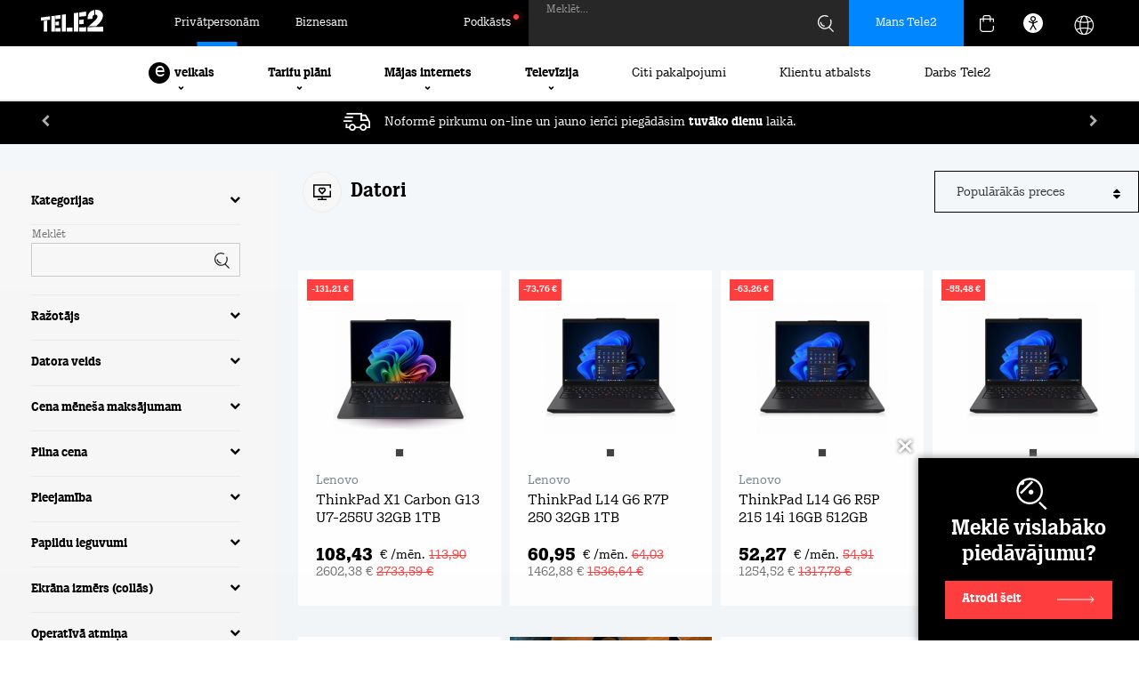

--- FILE ---
content_type: text/html; charset=UTF-8
request_url: https://www.tele2.lv/datori/?filter=1&IS=1&M%5B%5D=LENOVO
body_size: 61641
content:
<!DOCTYPE html>
<html lang="lv">
<head>
    <meta charset="utf-8">
    <meta id="Viewport" name="viewport" content="width=device-width, initial-scale=1.0, maximum-scale=10.0">
    <meta name="theme-color" content="#000000">
    <meta name="msapplication-navbutton-color" content="#000000">
    <meta name="apple-mobile-web-app-status-bar-style" content="#000000">
    <title>Datori | Tele2</title>
    <meta name="description" content="Portatīvie datori izklaidei, darbam vai mācībām - Dell, HP, Asus, Lenovo, Samsung. Ienāc un izvēlies sev piemērotāko. Pirmā iemaksa no € 0.">        <meta name="keywords" content="Visi,datori,Apple,HP,Samsung,Acer">    
    
    <link rel="canonical" href="https://www.tele2.lv/datori/">    <link rel="icon" sizes="16x16" href="/img/favicon.ico">
    <link rel="icon" type="image/png" sizes="32x32" href="/img/icon-32.png">
    <link rel="icon" type="image/png" sizes="192x192" href="/img/icon-192.png">
    <link rel="apple-touch-icon" href="/apple-touch-icon.png">
    <link rel="stylesheet" href="/css/css.css?v=2601141610">                <link rel="stylesheet" type="text/css" href="/css/list_devices_2022/devices_v2.css?v=46">
            <link rel="stylesheet" type="text/css" href="/css/faq2019.css?v=4">
            <link rel="stylesheet" type="text/css" href="/css/faq2023.css?v=4">
            <link rel="stylesheet" type="text/css" href="/css/menu2022.css?v=13">
            <link rel="stylesheet" type="text/css" href="/css/footer.css?v=13">
            <link rel="stylesheet" type="text/css" href="/css/scheme/style.css?v=10">
            <link rel="stylesheet" type="text/css" href="/css/akcijas2023.css?v=2">
            <link rel="stylesheet" type="text/css" href="/css/swiper-bundle.min.css">
                    <script id="Cookiebot" data-culture="LV" src="https://consent.cookiebot.com/uc.js" data-cbid="d579d5ba-21ec-45ba-8a86-99419136c06b" data-blockingmode="auto"></script>
        
        <script>
            window.addEventListener("CookiebotOnLoad", function() {
                if (!Cookiebot.consent.marketing || !Cookiebot.consent.statistics) {
                    let consentTimestamp = new Date(Cookiebot.consentUTC);

                    if (consentTimestamp.getTime() < (new Date()).getTime() - 7 * 24 * 60 * 60 * 1000) {
                        Cookiebot.renew();
                    }
                }
            }, false);
        </script>
        <script data-cookieconsent="ignore">
            window.dataLayer = window.dataLayer || [];
            function gtag() {
                dataLayer.push(arguments);
            }
            gtag("consent", "default", {
                ad_storage: "denied",
                analytics_storage: "denied",
                functionality_storage: "denied",
                personalization_storage: "denied",
                security_storage: "granted",
                wait_for_update: 500,
            });
            gtag("set", "ads_data_redaction", true);
            gtag("set", "url_passthrough", true);
        </script>
        
        <script src="https://www.googleoptimize.com/optimize.js?id=GTM-TLKWVCZ"></script>
        <script src="/js/jquery-1.12.4.min.js" data-cookieconsent="ignore"></script>
        <link rel="alternate" hreflang="lv" href="https://www.tele2.lv/datori/" />
<meta name="twitter:site" content="@Tele2Latvia" /><meta name="msvalidate.01" content="E8971D62DE339C7A7D3481B189A2A0D9" />
<meta name="google-site-verification" content="ywjlVA3ZNy1pwbVpM0gapXZaf9l4E1e6tRUvoIHaCjc" />
<meta property="og:title" content="Datori | Tele2">
<meta property="og:image" content="https://www.tele2.lv/img/tele2_share.png">
<meta property="og:type" content="website">
<meta property="twitter:title" content="Datori | Tele2">
<meta name="twitter:image" content="https://www.tele2.lv/img/tele2_share.png">
<meta name="twitter:card" content="summary">
    </head>

<body class="LV new-menu">
<!-- Google Tag Manager -->
    <noscript><iframe src="//www.googletagmanager.com/ns.html?id=GTM-PWNFG9"
    height="0" width="0" style="display:none;visibility:hidden"></iframe></noscript>
    <script>(function(w,d,s,l,i){w[l]=w[l]||[];w[l].push({'gtm.start':
        new Date().getTime(),event:'gtm.js'});var f=d.getElementsByTagName(s)[0],
    j=d.createElement(s),dl=l!='dataLayer'?'&l='+l:'';j.async=true;j.src=
    '//www.googletagmanager.com/gtm.js?id='+i+dl;f.parentNode.insertBefore(j,f);
    })(window,document,'script','dataLayer','GTM-PWNFG9');</script>
<!-- End Google Tag Manager -->
<div class="ver1"></div>
<div class="ver2"></div>
<div class="ver3"></div>
<div class="cart-bg-overlay"></div>
<div id="page">
        
            
        <div class="page-header _tele2" role="banner">
            <div class="header-navbar">
                <div class="wrap">
                    <div class="header-navbar-left">
                                                    <div class="logo-cont"><a href="/"><img class="logo b2c" alt="Tele2 logo" src="/img/2022/logo.svg"></a></div>
                                                                            <a class="page-link active" href="/">Privātpersonām</a>
                            <a class="page-link" href="/datori-biznesam/">Biznesam</a>
                                            </div>
                    <div class="header-navbar-right">
                                                                                    <a class="page-link blog" href="/podkasts/"><span class="blog-txt">Podkāsts</span></a>
                                                                                                        <form class="menu-search-form" method="get" action="/mekletajs/" role="search">
                                <input class="search-input _tele2" type="text" name="sw" id="sw-input" maxlength="64" placeholder="" value="">
                                <label for="sw-input" class="form-label" aria-label="Meklēt">Meklēt...</label>
                                <img class="search-img" src="/img/2022/search.svg" alt="Meklēt">
                                <div class="search-loading"><i class="fa fa-spinner fa-spin"></i></div>
                            </form>
                                                
                                    <a class="mt2-auth mt2-auth-login notranslate" href="https://login.tele2.lv" target="_blank">
            <span class="hidden-tab hidden-mob">Mans Tele2</span>
            <img class="profile-login-icon hidden-dt" src="/img/2023/basket/login.svg" alt="Autorizēties">
        </a>
    
                        
                        <a id='ID126'></a><div class="cart-menu cart-menu2023 cart-menu-ax">
            <div class="cart-trigger">
                        <img src="/img/2022/basket.svg" alt="Grozs">
        </div>
                <div class="cart-cont empty" style="display:none;" role="region" aria-label="Tukša groza saturs">
            <div class="cart-close">
                <img class="cart-close-ico" src="/img/2023/basket/close.svg" alt="Aizvērt">
                <img class="cart-close-ico-act" src="/img/2023/basket/close-active.svg" alt="Aizvērt">
            </div>
            <div class="empty-block">
                <div class="empty-title">Grozs ir tukšs, piepildi to!</div>
            </div>
            <div class="cart-summary">
                                    <a href="/tarifi/" class="ebm-item">
                        <img class="ebm-ico" src="/img/2023/basket/tariffs.svg" alt="Tarifu plāni">
                        <img class="ebm-ico ico-act" src="/img/2023/basket/tariffs-act.svg" alt="Tarifu plāni">
                        <span class="ebm-txt">Tarifu plāni</span>
                    </a>
                    <a href="/telefoni/" class="ebm-item">
                        <img class="ebm-ico" src="/img/2023/basket/phones.svg" alt="Telefoni">
                        <img class="ebm-ico ico-act" src="/img/2023/basket/phones-act.svg" alt="Telefoni">
                        <span class="ebm-txt">Telefoni</span>
                    </a>
                    <a href="/internets/" class="ebm-item">
                        <img class="ebm-ico" src="/img/2023/basket/internet.svg" alt="Mājas internets">
                        <img class="ebm-ico ico-act" src="/img/2023/basket/internet-act.svg" alt="Mājas internets">
                        <span class="ebm-txt">Mājas internets</span>
                    </a>
                    <a href="/internets/#fbb" class="ebm-item">
                        <img class="ebm-ico" src="/img/2023/basket/internet.svg" alt="Optiskais internets">
                        <img class="ebm-ico ico-act" src="/img/2023/basket/internet-act.svg" alt="Optiskais internets">
                        <span class="ebm-txt">Optiskais internets</span>
                    </a>
                    <a href="/datori/" class="ebm-item">
                        <img class="ebm-ico" src="/img/2023/basket/pcs.svg" alt="Datori">
                        <img class="ebm-ico ico-act" src="/img/2023/basket/pcs-act.svg" alt="Datori">
                        <span class="ebm-txt">Datori</span>
                    </a>
                    <a href="/televizija/go3/" class="ebm-item">
                        <img class="ebm-ico" src="/img/2023/basket/go3.svg" alt="Tele2 | Go3 Televīzija">
                        <img class="ebm-ico ico-act" src="/img/2023/basket/go3-act.svg" alt="Tele2 | Go3 Televīzija">
                        <span class="ebm-txt">Tele2 | Go3 Televīzija</span>
                    </a>
                    <a href="/viedpaligi/" class="ebm-item">
                        <img class="ebm-ico" src="/img/2023/basket/gadgets.svg" alt="Viedpalīgi">
                        <img class="ebm-ico ico-act" src="/img/2023/basket/gadgets-act.svg" alt="Viedpalīgi">
                        <span class="ebm-txt">Viedpalīgi</span>
                    </a>
                    <a href="/akcijas/" class="ebm-item">
                        <img class="ebm-ico promo-ico" src="/img/2023/basket/promotions.svg" alt="Akcijas">
                        <img class="ebm-ico promo-ico ico-act" src="/img/2023/basket/promotions-act.svg" alt="Akcijas">
                        <span class="ebm-txt">Akcijas</span>
                    </a>
                            </div>
            <div class="loading-overlay" style="display:none;">
                <div class="data-loader">
                    <svg class="circular-loader" viewBox="25 25 50 50">
                        <circle class="loader-path" cx="50" cy="50" r="20" fill="none" stroke="#0086ff" stroke-width="2">
                    </svg>
                </div>
                <div class="data-loader-text">Atjauno groza saturu...</div>
            </div>
        </div>
    </div>
                        
                        <div class="accessibility-menu">
                            <div class="ico" style="display: grid;"><img class="acc-img" src="/img/2022/ico/accessibility-ico.svg" alt="Piekļūstamības krāsas"></div>
                            <div class="expand-accessibility">
                                <div class="item-desc">Krāsu kontrasti:</div>
                                <div class="flex">
                                    <div class="select-contrast active" data-scheme="default"><img class="acc-img" src="/img/2022/ico/acc-w.svg" alt="Oriģinālās krāsas"></div>
                                    <div class="select-contrast" data-scheme="black_white"><img class="acc-img" src="/img/2022/ico/acc-b.svg" alt="Melns - balts kontrasts"></div>
                                    <div class="select-contrast" data-scheme="black_yellow"><img class="acc-img" src="/img/2022/ico/acc-y.svg" alt="Melns - dzeltens kontrasts"></div>
                                    <div class="select-contrast" data-scheme="yellow_black"><img class="acc-img" src="/img/2022/ico/acc-w.svg" alt="Dzeltens - melns kontrasts"></div>
                                </div>
                                <a href="/pieklustamibas-pazinojums/" style="display: block;margin-top: 20px;font-size: 16px;font-weight: 700;">Piekļūstamība</a>
                            </div>
                        </div>
                        
                        <div class="gtranslate_wrapper"></div>
                        
                        <style>
                            .accessibility-menu.active {
                                background-color: #212324;
                            }

                            .accessibility-menu .expand-accessibility .item-desc {
                                font-size: 16px;
                                padding-bottom: 20px;
                                font-weight: 700;
                            }

                            .accessibility-menu .expand-accessibility .flex {
                                justify-content: space-between;
                                gap: 10px;
                                display: flex;
                            }

                            .accessibility-menu .expand-accessibility .select-contrast {
                                display: grid;
                                place-content: center;
                                width: 24px;
                                height: 24px;
                                border: 1px solid #e8e8e8;
                                padding: 10px;
                            }

                            .accessibility-menu .expand-accessibility .select-contrast[data-scheme="default"] {
                                background-color: #fff;
                            }

                            .accessibility-menu .expand-accessibility .select-contrast[data-scheme="black_white"] {
                                background-color: #000;
                            }

                            .accessibility-menu .expand-accessibility .select-contrast[data-scheme="black_yellow"] {
                                background-color: #000;
                            }

                            .accessibility-menu .expand-accessibility .select-contrast[data-scheme="yellow_black"] {
                                background-color: #ffff00;
                            }

                            .accessibility-menu .expand-accessibility {
                                display: none;
                                position: absolute;
                                top: 52px;
                                background-color: #fff;
                                color: #000;
                                right: 0;
                                border: 1px solid #e8e8e8;
                                border-top: 0;
                                padding: 20px;
                                z-index: 101;
                                box-shadow: 0px 4px 4px 0px rgba(0, 0, 0, 0.25);
                            }
                            .accessibility-menu .expand-accessibility.open {
                                display: block;
                            }
                            .accessibility-menu {
                                display: grid;
                                place-content: center;
                                height: 100%;
                                width: 52px;
                                margin-right: 16px;
                                color: #ffffff;
                                cursor: pointer;
                                position: relative;
                            }
                            .gtranslate_wrapper.about-tele2 {
                                margin-left: 8px;
                            }

                            .gglobe {
                                position: relative;
                                top: 2px;
                                height: 31px;
                                width: 31px;

                                background-image: url("/img/2023/lang-white.svg");
                                background-repeat: no-repeat;
                                opacity: 1;
                            }

                            .mob-lang-switch .gglobe {
                                margin-right: 10px;
                            }

                            .mob-lang-switch .gsatelites {
                                position: absolute;
                                top: 36px;
                                left: 48px;
                            }
                        </style>
                        <script>window.gtranslateSettings = {"default_language":"lv","languages":["lv","en","et","lt","pl","uk","de","ru","sv"],"globe_color":"#ffffff","wrapper_selector":".gtranslate_wrapper","flag_size":24,"globe_size":31}</script>
                        
                        <script src="https://cdn.gtranslate.net/widgets/latest/globe.js" defer></script>
                    </div>
                </div>
            </div>
            
                                            <div class="header-menu" role="navigation" aria-label="Galvenā">
                    <div class="menu-cont">
                                                                                    


































<div class="main-menu-item eshop">
    <div class="item">
        <span class="eshop-letter">e</span> veikals
        <div class="menu-state">
            <img class="ico" src="/img/2022/arrow-down-circle.svg" alt="Atvērt izvēlni">
        </div>
    </div>
    <div class="main-submenu">
        <div class="wrap">
            <div class="submenu-cont">
                <div class="col first">
                                            <div class="subitem active" data-mid="dev_phones">Telefoni</div>
                        <div class="subitem" data-mid="dev_pcs">Datori</div>
                        <div class="subitem" data-mid="dev_tvs">Televizori</div>
                        <a href="/monitori/" class="subitem">Monitori</a>
                        <div class="subitem" data-mid="dev_gadgets">Viedpalīgi</div>
                        <div class="subitem" data-mid="dev_tablets">Planšetdatori</div>
                        <div class="subitem" data-mid="dev_accessories">Aksesuāri</div>
                        <a href="/ruteri/" class="subitem">Rūteri un tīkla iekārtas</a>
                        <a href="/iericu-akcija/?filter=1&IS=1&type=akcijas" class="subitem nf akc">Akcijas</a>
                        <a href="/iericu-akcija/?filter=1&IS=1&type=outlet" class="subitem nf akc">Outlet</a>
                        <a href="/veikals/" class="subitem blue-btn"><span class="eshop-letter">e</span> veikals</a>
                                    </div>
                                    <div class="col middle">
                        
                        <div class="mid-sec mid-dev_phones">
                            <div class="icon-items">
                                <a href="/telefoni/?filter=1&IS=1&M[]=APPLE" class="icoitem">
                                    <span class="ico-cont">
                                        <img class="ico-img apple" src="/img/2022/ico/apple.png" alt="Apple">
                                    </span>
                                    <span class="ico-txt">Apple telefoni</span>
                                </a>
                                <a href="/telefoni/?filter=1&IS=1&M[]=SAMSUNG" class="icoitem">
                                    <span class="ico-cont">
                                        <img class="ico-img samsung" src="/img/2022/ico/samsung.png" alt="Samsung">
                                    </span>
                                    <span class="ico-txt">Samsung telefoni</span>
                                </a>
                                <a href="/telefoni/?filter=1&IS=1&M[]=XIAOMI" class="icoitem">
                                    <span class="ico-cont">
                                        <img class="ico-img xiaomi" src="/img/2022/ico/xiaomi.png" alt="Xiaomi">
                                    </span>
                                    <span class="ico-txt">Xiaomi telefoni</span>
                                </a>
                                <a href="/telefoni/?filter=1&IS=1&M[]=POCO" class="icoitem">
                                    <span class="ico-cont">
                                        <img class="ico-img poco" src="/img/2022/ico/poco.png" alt="Poco">
                                    </span>
                                    <span class="ico-txt">Poco telefoni</span>
                                </a>
                                
                                <a href="/telefoni/" class="icoitem">
                                    <span class="ico-cont">
                                        <img class="ico-img all" src="/img/2022/all-devices.svg" alt="Visi telefoni">
                                    </span>
                                    <span class="ico-txt">Visi telefoni</span>
                                    <span class="ico-badge">85</span>
                                </a>
                            </div>
                        </div>

                        
                        <div class="mid-sec mid-dev_pcs" style="display:none;">
                            <div class="icon-items">
                                <a href="/datori/?filter=1&IS=1&M[]=ACER" class="icoitem">
                                    <span class="ico-cont">
                                        <img class="ico-img acer" src="/img/2022/ico/acer.png" alt="Acer">
                                    </span>
                                    <span class="ico-txt">Acer datori</span>
                                </a>
                                <a href="/datori/?filter=1&IS=1&M[]=APPLE" class="icoitem">
                                    <span class="ico-cont">
                                        <img class="ico-img apple" src="/img/2022/ico/apple.png" alt="Apple">
                                    </span>
                                    <span class="ico-txt">Apple datori</span>
                                </a>
                                <a href="/datori/?filter=1&IS=1&M[]=Asus" class="icoitem">
                                    <span class="ico-cont">
                                        <img class="ico-img asus" src="/img/2022/ico/asus.png" alt="Asus">
                                    </span>
                                    <span class="ico-txt">Asus datori</span>
                                </a>
                                <a href="/datori/?filter=1&IS=1&M[]=DELL" class="icoitem">
                                    <span class="ico-cont">
                                        <img class="ico-img dell" src="/img/2022/ico/dell.png" alt="Dell">
                                    </span>
                                    <span class="ico-txt">Dell datori</span>
                                </a>
                                
                                <a href="/datori/?filter=1&IS=1&M[]=MICROSOFT" class="icoitem">
                                    <span class="ico-cont">
                                        <img class="ico-img microsoft" src="/img/2022/ico/microsoft.png" alt="Microsoft">
                                    </span>
                                    <span class="ico-txt">Microsoft datori</span>
                                </a>
                                <a href="/datori/?filter=1&IS=1&M[]=LENOVO" class="icoitem">
                                    <span class="ico-cont">
                                        <img class="ico-img lenovo" src="/img/2022/ico/lenovo2.png" alt="Lenovo">
                                    </span>
                                    <span class="ico-txt">Lenovo datori</span>
                                </a>
                                <a href="/datori/?filter=1&IS=1&M[]=HP" class="icoitem">
                                    <span class="ico-cont">
                                        <img class="ico-img hp" src="/img/2022/ico/hp.png" alt="HP">
                                    </span>
                                    <span class="ico-txt">HP datori</span>
                                </a>
                                <a href="/datori/" class="icoitem">
                                    <span class="ico-cont">
                                        <img class="ico-img all" src="/img/2022/all-pcs.svg" alt="Visi datori">
                                    </span>
                                    <span class="ico-txt">Visi datori</span>
                                    <span class="ico-badge">93</span>
                                </a>
                            </div>
                        </div>

                        
                        <div class="mid-sec mid-dev_tvs" style="display:none;">
                            <div class="icon-items">
                                <a href="/televizori/?filter=1&IS=1&M[]=SAMSUNG" class="icoitem">
                                    <span class="ico-cont">
                                        <img class="ico-img samsung" src="/img/2022/ico/samsung.png" alt="Samsung">
                                    </span>
                                    <span class="ico-txt">Samsung televizori</span>
                                </a>
                                <a href="/televizori/?filter=1&IS=1&M[]=LG" class="icoitem">
                                    <span class="ico-cont">
                                        <img class="ico-img lg" src="/img/2022/ico/lg.png" alt="LG">
                                    </span>
                                    <span class="ico-txt">LG televizori</span>
                                </a>
                                <a href="/televizori/?filter=1&IS=1&M[]=SONY" class="icoitem">
                                    <span class="ico-cont">
                                        <img class="ico-img sony" src="/img/2022/ico/sony.png" alt="Sony">
                                    </span>
                                    <span class="ico-txt">Sony televizori</span>
                                </a>
                                
                                
                                <a href="/televizori/?filter=1&IS=1&M[]=Sharp" class="icoitem">
                                    <span class="ico-cont">
                                        <img class="ico-img sharp" src="/img/2022/ico/sharp.png" alt="Sharp">
                                    </span>
                                    <span class="ico-txt">Sharp televizori</span>
                                </a>
                                <a href="/televizori/" class="icoitem">
                                    <span class="ico-cont">
                                        <img class="ico-img all" src="/img/2022/all-tvs.svg" alt="Visi televizori">
                                    </span>
                                    <span class="ico-txt">Visi televizori</span>
                                    <span class="ico-badge">121</span>
                                </a>
                            </div>
                        </div>

                        
                        <div class="mid-sec mid-dev_gadgets" style="display:none;">
                            <div class="icon-items">
                                <a href="/viedpaligi/?filter=1&IS=1&C[ADTYPE][]=smartwatch" class="icoitem">
                                    <span class="ico-cont">
                                        <img class="ico-img" src="/img/2022/svg/smartwatch.svg" alt="Viedpulksteņi">
                                    </span>
                                    <span class="ico-txt">Viedpulksteņi</span>
                                </a>
                                <a href="/viedpaligi/?filter=1&IS=1&C[ADTYPE][]=surveillance_camera" class="icoitem">
                                    <span class="ico-cont">
                                        <img class="ico-img" src="/img/2022/svg/camera.svg" alt="Kameras">
                                    </span>
                                    <span class="ico-txt">Kameras</span>
                                </a>
                                <a href="/viedpaligi/?filter=1&IS=1&C[ADTYPE][]=speakers" class="icoitem">
                                    <span class="ico-cont">
                                        <img class="ico-img" src="/img/2022/svg/audio.svg" alt="Austiņas / Skaļruņi">
                                    </span>
                                    <span class="ico-txt">Austiņas / Skaļruņi</span>
                                </a>
                                <a href="/viedpaligi/?filter=1&IS=1&C[ADTAGS][]=Grīdas%20tīrīšanas%20roboti" class="icoitem">
                                    <span class="ico-cont">
                                        <img class="ico-img" src="/img/2022/svg/vacuum.svg" alt="Roboti putekļusūcēji">
                                    </span>
                                    <span class="ico-txt">Roboti putekļusūcēji</span>
                                </a>
                                <a href="/viedpaligi/?filter=1&IS=1&C[ADTYPE][]=scooter" class="icoitem">
                                    <span class="ico-cont">
                                        <img class="ico-img" src="/img/2022/svg/drone.svg" alt="Aktīvā atpūta">
                                    </span>
                                    <span class="ico-txt">Aktīvā atpūta</span>
                                </a>
                                <a href="/viedpaligi/?filter=1&IS=1&C[ADTYPE][]=game_console" class="icoitem">
                                    <span class="ico-cont">
                                        <img class="ico-img" src="/img/2022/svg/console.svg" alt="Spēļu konsoles">
                                    </span>
                                    <span class="ico-txt">Spēļu konsoles</span>
                                </a>
                                <a href="/viedpaligi/" class="icoitem">
                                    <span class="ico-cont">
                                        <img class="ico-img all" src="/img/2022/all-gadgets.svg" alt="Visi viedpalīgi">
                                    </span>
                                    <span class="ico-txt">Visi viedpalīgi</span>
                                    <span class="ico-badge">374</span>
                                </a>
                            </div>
                        </div>

                        
                        <div class="mid-sec mid-dev_tablets" style="display:none;">
                            <div class="icon-items">
                                <a href="/plansetes/?filter=1&IS=1&M[]=SAMSUNG" class="icoitem">
                                    <span class="ico-cont">
                                        <img class="ico-img samsung" src="/img/2022/ico/samsung.png" alt="Samsung">
                                    </span>
                                    <span class="ico-txt">Samsung planšetes</span>
                                </a>
                                <a href="/plansetes/?filter=1&IS=1&M[]=APPLE" class="icoitem">
                                    <span class="ico-cont">
                                        <img class="ico-img apple" src="/img/2022/ico/apple.png" alt="Apple">
                                    </span>
                                    <span class="ico-txt">Apple planšetes</span>
                                </a>
                                
                                
                                <a href="/plansetes/?filter=1&IS=1&M[]=Blackview" class="icoitem">
                                    <span class="ico-cont">
                                        <img class="ico-img blackview" src="/img/2022/ico/blackview.png" alt="Blackview">
                                    </span>
                                    <span class="ico-txt">Blackview planšetes</span>
                                </a>
                                <a href="/plansetes/?filter=1&IS=1&M[]=XIAOMI" class="icoitem">
                                    <span class="ico-cont">
                                        <img class="ico-img xiaomi" src="/img/2022/ico/xiaomi.png" alt="Xiaomi">
                                    </span>
                                    <span class="ico-txt">Xiaomi planšetes</span>
                                </a>
                                <a href="/plansetes/?filter=1&IS=1&M[]=LENOVO" class="icoitem">
                                    <span class="ico-cont">
                                        <img class="ico-img lenovo" src="/img/2022/ico/lenovo2.png" alt="Lenovo">
                                    </span>
                                    <span class="ico-txt">Lenovo planšetes</span>
                                </a>
                                
                                <a href="/plansetes/" class="icoitem">
                                    <span class="ico-cont">
                                        <img class="ico-img all" src="/img/2022/all-tablets.svg" alt="Visas planšetes">
                                    </span>
                                    <span class="ico-txt">Visas planšetes</span>
                                    <span class="ico-badge">47</span>
                                </a>
                            </div>
                        </div>

                        
                        <div class="mid-sec mid-dev_accessories" style="display:none;">
                            <div class="icon-items">
                                <a href="/aksesuari/?filter=1&IS=1&C[ACAT][]=15930" class="icoitem">
                                    <span class="ico-cont">
                                        <img class="ico-img" src="/img/2022/svg/wallet.svg" alt="Maciņi">
                                    </span>
                                    <span class="ico-txt">Maciņi</span>
                                </a>
                                <a href="/aksesuari/?filter=1&IS=1&C[ACAT][]=15932" class="icoitem">
                                    <span class="ico-cont">
                                        <img class="ico-img" src="/img/2022/svg/protection.svg" alt="Aizsargstikliņi">
                                    </span>
                                    <span class="ico-txt">Aizsargstikliņi</span>
                                </a>
                                <a href="/aksesuari/?filter=1&IS=1&C[ACAT][]=15929" class="icoitem">
                                    <span class="ico-cont">
                                        <img class="ico-img" src="/img/2022/svg/charger.svg" alt="Lādētāji">
                                    </span>
                                    <span class="ico-txt">Lādētāji</span>
                                </a>
                                <a href="/aksesuari/?filter=1&IS=1&C[ACAT][]=15933" class="icoitem">
                                    <span class="ico-cont">
                                        <img class="ico-img" src="/img/2022/svg/holder.svg" alt="Telefona turētāji">
                                    </span>
                                    <span class="ico-txt">Telefona turētāji</span>
                                </a>
                                <a href="/aksesuari/" class="icoitem">
                                    <span class="ico-cont">
                                        <img class="ico-img all" src="/img/2022/all-accessories.svg" alt="Visi aksesuāri">
                                    </span>
                                    <span class="ico-txt">Visi aksesuāri</span>
                                    <span class="ico-badge">121</span>
                                </a>
                            </div>
                        </div>
                    </div>
                                                    <div class="col last">
                        <a href="/papildu-pakalpojumi/rekinu-apdrosinasana/" class="subitem nf arr">Rēķinu apdrošināšana</a>
                        <a href="/papildu-pakalpojumi/apdrosinasana-iericei/" class="subitem nf arr">Ierīču apdrošināšana</a>
                        <a href="/ierices-atpirkums/" class="subitem nf arr">Ierīču atpirkums</a>
                        <a href="/esim/" class="subitem nf arr">e-SIM telefonā un viedpulkstenī</a>
                        <a href="/palidziba/par-iericem-un-remontu/iericu-remonts/" class="subitem nf arr">Garantijas remonts</a>
                        <a href="/papildu-pakalpojumi/pagarinata-garantija/" class="subitem nf arr">Pagarinātā garantija</a>

                                                    <div class="menu-slider">
                                
                    

    
        
    
        
    
    
                
    
                    
    
    
            

        
    
    
        
            
        
        
    
        
    
    
                
    
                    
    
    
            

        
    
    
        
            
        
        
    
        
    
    
                
    
                    
    
    
            

        
    
    
        
            
        
        
    
        
    
    
                
    
                    
    
    
            

        
    
    
        
            
        
        
    
        
    
    
                
    
                    
    
    
            

        
    
    
        
            
        
        
    
        
    
    
                
    
                    
    
    
            

        
    
    
        
            
        
        
    
        
    
    
                
    
                    
    
    
            

        
    
    
        
            
        
        
    
        
    
    
                
    
                    
    
    
            

        
    
    
        
            
    


    

    <div class="akc2023_slider slider_single _tele2 _rel">
        <div class="swiper">
            <div class="akc_cont swiper-wrapper">
                                    <div class="akc-item swiper-slide">
                        <div class="image_container">
                            <a href="/iericu-akcija/"><img src="/image/736f41faf94ac6c5de97e179d85bf53e/23572.jpg" alt="23572"></a>
                        </div>
                        <div class="title_container" style="min-height:196px;" data-href="/iericu-akcija/">
                            <div class="title">Ierīču iztirgošana</div>
                            <div class="subtitle">Īpaši izdevīgas cenas viedierīcēm un aksesuāriem</div>
                                                    </div>
                                                <a href="/iericu-akcija/" class="price_button_container">
                                                                                        <span class="price_button_text">Iegādāties</span>
                                <span class="price_button_container_arrow"></span>
                                                    </a>
                        <div class="date">
                                                                                                            </div>
                    </div>
                                    <div class="akc-item swiper-slide">
                        <div class="image_container">
                            <a href="https://www.tele2.lv/iericu-akcija/?filter=1&IS=1&M[]=SAMSUNG&M[]=XIAOMI&C[DVTYPE][]=phone&type=akcijas"><img src="/image/6e83e295b3f7305ea9963eaaffbdc598/39576.jpg" alt="39576"></a>
                        </div>
                        <div class="title_container" style="min-height:196px;" data-href="https://www.tele2.lv/iericu-akcija/?filter=1&IS=1&M[]=SAMSUNG&M[]=XIAOMI&C[DVTYPE][]=phone&type=akcijas">
                            <div class="title">Galaxy S25 FE</div>
                            <div class="subtitle">Teicama kvalitāte par gudru cenu: 120 Hz AMOLED ekrāns, ātrs procesors un uzticams akumulators.</div>
                                                    </div>
                                                <a href="https://www.tele2.lv/iericu-akcija/?filter=1&IS=1&M[]=SAMSUNG&M[]=XIAOMI&C[DVTYPE][]=phone&type=akcijas" class="price_button_container">
                                                            <div class="price_container">
                                    <div class="monthly_price">24,95</div>
                                    <div class="monthly_price_old_container">
                                        <div>&euro;/mēn.</div>
                                                                                    <div class="monthly_price_old">31,58</div>
                                                                                                                        </div>
                                </div>
                                                                                        <span class="price_button_text">Uz e-veikalu</span>
                                <span class="price_button_container_arrow"></span>
                                                    </a>
                        <div class="date">
                             01.01.2026.                              -                              31.01.2026.                         </div>
                    </div>
                                    <div class="akc-item swiper-slide">
                        <div class="image_container">
                            <a href="https://www.tele2.lv/iericu-akcija/?filter=1&IS=1&M[]=SAMSUNG&M[]=XIAOMI&C[DVTYPE][]=phone&type=akcijas"><img src="/image/7ad5aec73b17c50f1bec47c391918abd/39577.jpg" alt="39577"></a>
                        </div>
                        <div class="title_container" style="min-height:196px;" data-href="https://www.tele2.lv/iericu-akcija/?filter=1&IS=1&M[]=SAMSUNG&M[]=XIAOMI&C[DVTYPE][]=phone&type=akcijas">
                            <div class="title">Galaxy A36</div>
                            <div class="subtitle">Praktisks sabiedrotais ikdienai par zemu cenu: viegli saprotams un ērts lietošanai. Ar IP67 ūdens un putekļu aizsardzību.</div>
                                                    </div>
                                                <a href="https://www.tele2.lv/iericu-akcija/?filter=1&IS=1&M[]=SAMSUNG&M[]=XIAOMI&C[DVTYPE][]=phone&type=akcijas" class="price_button_container">
                                                            <div class="price_container">
                                    <div class="monthly_price">11,62</div>
                                    <div class="monthly_price_old_container">
                                        <div>&euro;/mēn.</div>
                                                                                    <div class="monthly_price_old">15,79</div>
                                                                                                                        </div>
                                </div>
                                                                                        <span class="price_button_text">Uz e-veikalu</span>
                                <span class="price_button_container_arrow"></span>
                                                    </a>
                        <div class="date">
                             01.01.2026.                              -                              31.01.2026.                         </div>
                    </div>
                                    <div class="akc-item swiper-slide">
                        <div class="image_container">
                            <a href="https://www.tele2.lv/iericu-akcija/?filter=1&IS=1&M[]=SAMSUNG&M[]=XIAOMI&C[DVTYPE][]=phone&type=akcijas"><img src="/image/eb858738b3896be806321f1b0c84d278/39578.jpg" alt="39578"></a>
                        </div>
                        <div class="title_container" style="min-height:196px;" data-href="https://www.tele2.lv/iericu-akcija/?filter=1&IS=1&M[]=SAMSUNG&M[]=XIAOMI&C[DVTYPE][]=phone&type=akcijas">
                            <div class="title">Xiaomi 15T</div>
                            <div class="subtitle">Ātra darbība, spilgts ekrāns, universāla kamera skaidriem foto un video, ilgs akumulatora laiks ar ātro uzlādi.</div>
                                                    </div>
                                                <a href="https://www.tele2.lv/iericu-akcija/?filter=1&IS=1&M[]=SAMSUNG&M[]=XIAOMI&C[DVTYPE][]=phone&type=akcijas" class="price_button_container">
                                                            <div class="price_container">
                                    <div class="monthly_price">19,95</div>
                                    <div class="monthly_price_old_container">
                                        <div>&euro;/mēn.</div>
                                                                                    <div class="monthly_price_old">27,04</div>
                                                                                                                        </div>
                                </div>
                                                                                        <span class="price_button_text">Uz e-veikalu</span>
                                <span class="price_button_container_arrow"></span>
                                                    </a>
                        <div class="date">
                             01.01.2026.                              -                              31.01.2026.                         </div>
                    </div>
                                    <div class="akc-item swiper-slide">
                        <div class="image_container">
                            <a href="https://www.tele2.lv/apple-ierices/?filter=1&N=air&C[DVTYPE][]=phone"><img src="/image/465af860a7b8084817d1e2d0d478bf45/39651.jpg" alt="39651"></a>
                        </div>
                        <div class="title_container" style="min-height:196px;" data-href="https://www.tele2.lv/apple-ierices/?filter=1&N=air&C[DVTYPE][]=phone">
                            <div class="title">iPhone Air</div>
                            <div class="subtitle">Vieglākais iPhone ar košu Super Retina XDR displeju, jaudīgu A sērijas čipu un 48 MP kameru - radīts ērtai ikdienai.</div>
                                                    </div>
                                                <a href="https://www.tele2.lv/apple-ierices/?filter=1&N=air&C[DVTYPE][]=phone" class="price_button_container">
                                                            <div class="price_container">
                                    <div class="monthly_price">45,78</div>
                                    <div class="monthly_price_old_container">
                                        <div>&euro;/mēn.</div>
                                                                                                                                    <div>&nbsp;</div>
                                                                                                                        </div>
                                </div>
                                                                                        <span class="price_button_text">Uz e-veikalu</span>
                                <span class="price_button_container_arrow"></span>
                                                    </a>
                        <div class="date">
                             08.01.2026.                              -                              28.02.2026.                         </div>
                    </div>
                                    <div class="akc-item swiper-slide">
                        <div class="image_container">
                            <a href="https://www.tele2.lv/iericu-akcija/?filter=1&IS=1&M[]=XIAOMI&C[DVTYPE][]=phone&type=akcijas"><img src="/image/367b746253c0eb5495324b2a41e77381/39704.jpg" alt="39704"></a>
                        </div>
                        <div class="title_container" style="min-height:196px;" data-href="https://www.tele2.lv/iericu-akcija/?filter=1&IS=1&M[]=XIAOMI&C[DVTYPE][]=phone&type=akcijas">
                            <div class="title">Redmi Note 15</div>
                            <div class="subtitle">Pērc jauno Redmi Note 15 un saņem dāvanā Redmi Watch 5 Active.</div>
                                                    </div>
                                                <a href="https://www.tele2.lv/iericu-akcija/?filter=1&IS=1&M[]=XIAOMI&C[DVTYPE][]=phone&type=akcijas" class="price_button_container">
                                                            <div class="price_container">
                                    <div class="monthly_price">9,54</div>
                                    <div class="monthly_price_old_container">
                                        <div>&euro;/mēn.</div>
                                                                                                                                    <div>&nbsp;</div>
                                                                                                                        </div>
                                </div>
                                                                                        <span class="price_button_text">Uz e-veikalu</span>
                                <span class="price_button_container_arrow"></span>
                                                    </a>
                        <div class="date">
                             15.01.2026.                              -                              28.02.2026.                         </div>
                    </div>
                                    <div class="akc-item swiper-slide">
                        <div class="image_container">
                            <a href="https://www.tele2.lv/iericu-akcija/?filter=1&IS=1&M[]=XIAOMI&C[DVTYPE][]=phone&type=akcijas"><img src="/image/fda2e835168eaaa7494dfd658d3e531b/39705.jpg" alt="39705"></a>
                        </div>
                        <div class="title_container" style="min-height:196px;" data-href="https://www.tele2.lv/iericu-akcija/?filter=1&IS=1&M[]=XIAOMI&C[DVTYPE][]=phone&type=akcijas">
                            <div class="title">Redmi Note 15 Pro</div>
                            <div class="subtitle">Pērc jauno Redmi Note 15 Pro un saņem dāvanā XIAOMI Vacuum Cleaner G20 Lite.</div>
                                                    </div>
                                                <a href="https://www.tele2.lv/iericu-akcija/?filter=1&IS=1&M[]=XIAOMI&C[DVTYPE][]=phone&type=akcijas" class="price_button_container">
                                                            <div class="price_container">
                                    <div class="monthly_price">16,62</div>
                                    <div class="monthly_price_old_container">
                                        <div>&euro;/mēn.</div>
                                                                                                                                    <div>&nbsp;</div>
                                                                                                                        </div>
                                </div>
                                                                                        <span class="price_button_text">Uz e-veikalu</span>
                                <span class="price_button_container_arrow"></span>
                                                    </a>
                        <div class="date">
                             15.01.2026.                              -                              28.02.2026.                         </div>
                    </div>
                                    <div class="akc-item swiper-slide">
                        <div class="image_container">
                            <a href="https://www.tele2.lv/iericu-akcija/?filter=1&IS=1&M[]=XIAOMI&C[DVTYPE][]=phone&type=akcijas"><img src="/image/62977ea2deb43f54a2b89cdf47a6fc94/39706.jpg" alt="39706"></a>
                        </div>
                        <div class="title_container" style="min-height:196px;" data-href="https://www.tele2.lv/iericu-akcija/?filter=1&IS=1&M[]=XIAOMI&C[DVTYPE][]=phone&type=akcijas">
                            <div class="title">Redmi Note 15 Pro+</div>
                            <div class="subtitle">Pērc jauno Redmi Note 15 Pro+ un saņem dāvanā XIAOMI Robot Vacuum S40C.</div>
                                                    </div>
                                                <a href="https://www.tele2.lv/iericu-akcija/?filter=1&IS=1&M[]=XIAOMI&C[DVTYPE][]=phone&type=akcijas" class="price_button_container">
                                                            <div class="price_container">
                                    <div class="monthly_price">20,78</div>
                                    <div class="monthly_price_old_container">
                                        <div>&euro;/mēn.</div>
                                                                                                                                    <div>&nbsp;</div>
                                                                                                                        </div>
                                </div>
                                                                                        <span class="price_button_text">Uz e-veikalu</span>
                                <span class="price_button_container_arrow"></span>
                                                    </a>
                        <div class="date">
                             15.01.2026.                              -                              28.02.2026.                         </div>
                    </div>
                            </div>
        </div>
        <div class="swiper-button-prev"><i class="fa fa-chevron-left"></i></div>
        <div class="swiper-button-next"><i class="fa fa-chevron-right"></i></div>
                    <div class="btn_cont">
                                    <a href="/akcijas/?pied=device " class="btn2022">Visi piedāvājumi</a>
                            </div>
            </div>

    
                            </div>
                                            </div>
                            </div>
        </div>
    </div>
</div>


<div class="main-menu-item">
    <div class="item">
        Tarifu plāni
        <div class="menu-state">
            <img class="ico" src="/img/2022/arrow-down-circle.svg" alt="Atvērt izvēlni">
        </div>
    </div>
    <div class="main-submenu">
        <div class="wrap">
            <div class="submenu-cont">
                <div class="col first">
                                            <div class="subitem active" data-mid="tar_plans">Tarifu plāni</div>
                                        <a href="/tarifu-plani-jauniesiem/" class="subitem">Tarifu plāni skolēniem no 10,99 €/mēn.</a>
                    <a href="/tarifi/#gimene" class="subitem">Izdevīgi tarifu plāni ģimenei</a>
                    <a href="/privatpersonam/tarifu-plani/arpus-latvijas/zvani-un-internets-celojot/" class="subitem">Zvani un internets ceļojot</a>
                    <a href="/privatpersonam/tarifu-plani/arpus-latvijas/zvani-uz-arvalstim/" class="subitem">Zvani uz ārzemēm</a>
                    <a href="/superpiedavajums/" class="subitem nf akc-promo">Saņem piedāvājumu tarifu plānam</a>
                    <a href="/akcijas/?pied=compliment" class="subitem nf compl">Tele2 komplimenti</a>
                </div>
                                    <div class="col middle">
                        
                        <div class="mid-sec mid-tar_plans">
                            <div class="icon-items">
                                <a href="/tarifi/#6-gb" class="icoitem wide">
                                    <span class="ico-cont ico-text">6 GB</span>
                                    <span class="ico-txt">Tarifu plāns<br><strong>6 GB</strong></span>
                                </a>
                                <a href="/tarifi/#25-gb" class="icoitem wide">
                                    <span class="ico-cont ico-text">25 GB</span>
                                    <span class="ico-txt">Tarifu plāns<br><strong>25 GB</strong></span>
                                </a>
                                <a href="/tarifi/#120-gb" class="icoitem wide">
                                    <span class="ico-cont ico-text">120 GB</span>
                                    <span class="ico-txt">Tarifu plāns<br><strong>120 GB</strong></span>
                                </a>
                                <a href="/tarifi/#bezlimits" class="icoitem wide">
                                    <span class="ico-cont">
                                        <img class="ico-img" src="/img/2022/svg/b2c/unlimited.svg" alt="Tarifu plāns Bezlimits">
                                    </span>
                                    <span class="ico-txt">Tarifu plāns<br><strong>Bezlimits</strong></span>
                                </a>
                                <a href="/tarifi/" class="icoitem wide">
                                    <span class="ico-cont">
                                        <img class="ico-img all" src="/img/2022/all-tariffs.svg" alt="Visi tarifu plāni">
                                    </span>
                                    <span class="ico-txt">Visi tarifu plāni</span>
                                    <span class="ico-badge">7</span>
                                </a>
                            </div>
                        </div>
                    </div>
                                                                            <div class="col last">
                            <div class="menu-slider">
                                
                    

    
        
    
        
    
    
                
    
                    
    
                
            

        
    
    
        
            
        
        
    
        
    
    
                
    
                    
    
    
            

        
    
    
        
            
        
        
    
        
    
    
                
    
                    
    
                
            

        
    
    
        
            
        
        
    
        
    
    
                
    
                    
    
                
            

        
    
    
        
            
        
        
    
        
    
    
                
    
                    
    
    
            

        
    
    
        
            
        
        
    
        
    
    
                
    
                    
    
                
            

        
    
    
        
            
        
        
    
            
        
    
            
        
    
            
        
    
        
    
    
                
    
                    
    
                
            

        
    
    
        
            
        
        
    
        
    
    
                
    
                    
    
                
            

        
    
    
        
            
        
        
    
        
    
    
                
    
                    
    
    
            

        
    
    
        
            
    


    

    <div class="akc2023_slider slider_single _tele2 _rel">
        <div class="swiper">
            <div class="akc_cont swiper-wrapper">
                                    <div class="akc-item swiper-slide">
                        <div class="image_container">
                            <a href="/internets/"><img src="/image/f10f3d5b5e47d1c9e97310d183ef73ab/31961.jpg" alt="31961"></a>
                        </div>
                        <div class="title_container" style="min-height:196px;" data-href="/internets/">
                            <div class="title">Mājas internets pie Tele2</div>
                            <div class="subtitle">Mobilais vai optiskais mājas internets - ātra ierīkošana, neierobežots ātrums, lieto bez limita</div>
                                                    </div>
                                                <a href="/internets/" class="price_button_container">
                                                            <div class="price_container">
                                    <div class="monthly_price">6,99</div>
                                    <div class="monthly_price_old_container">
                                        <div>&euro;/mēn.</div>
                                                                                    <div class="monthly_price_old">21,99</div>
                                                                                                                        </div>
                                </div>
                                                                                        <span class="price_button_text">Izvēlies</span>
                                <span class="price_button_container_arrow"></span>
                                                    </a>
                        <div class="date">
                                                                                                            </div>
                    </div>
                                    <div class="akc-item swiper-slide">
                        <div class="image_container">
                            <a href="/televizija/go3/#pakas"><img src="/image/c8f92d850cfd54d159c4ecd7cfdb564f/24459.jpg" alt="24459"></a>
                        </div>
                        <div class="title_container" style="min-height:196px;" data-href="/televizija/go3/#pakas">
                            <div class="title">Izdevīgs Go3 piedāvājums!</div>
                            <div class="subtitle">TV+Filmas paka ar 25% atlaidi uz 24 mēnešiem</div>
                                                    </div>
                                                <a href="/televizija/go3/#pakas" class="price_button_container">
                                                            <div class="price_container">
                                    <div class="monthly_price">10,49</div>
                                    <div class="monthly_price_old_container">
                                        <div>&euro;/mēn.</div>
                                                                                    <div class="monthly_price_old">13,99</div>
                                                                                                                        </div>
                                </div>
                                                                                        <span class="price_button_text">Pieslēgt</span>
                                <span class="price_button_container_arrow"></span>
                                                    </a>
                        <div class="date">
                                                                                                            </div>
                    </div>
                                    <div class="akc-item swiper-slide">
                        <div class="image_container">
                            <a href="/tarifi/anketa/"><img src="/image/49b97ef1dc59c18598a7d4ee197fcdc7/23596.jpg" alt="23596"></a>
                        </div>
                        <div class="title_container" style="min-height:196px;" data-href="/tarifi/anketa/">
                            <div class="title">Aizpildi anketu un laimē vērtīgas balvas</div>
                            <div class="subtitle">Izsaki savu viedokli par mobiliem sakariem, aizpildot anketu un piedalies Samsung balvu izlozē</div>
                                                    </div>
                                                <a href="/tarifi/anketa/" class="price_button_container">
                                                                                        <span class="price_button_text">Uz anketu</span>
                                <span class="price_button_container_arrow"></span>
                                                    </a>
                        <div class="date">
                             16.01.2026.                              -                              31.01.2026.                         </div>
                    </div>
                                    <div class="akc-item swiper-slide">
                        <div class="image_container">
                            <a href="https://www.zeltazivtina.lv/pecapmaksa/bezlimita-sarunas-3gb?A=ZEBRA"><img src="/image/a7c883ff619bdc02b3784dbfcf542240/34288.jpg" alt="34288"></a>
                        </div>
                        <div class="title_container" style="min-height:196px;" data-href="https://www.zeltazivtina.lv/pecapmaksa/bezlimita-sarunas-3gb?A=ZEBRA">
                            <div class="title">50% atlaide tarifu plānam</div>
                            <div class="subtitle">Zelta Zivtiņas tarifu plāns ar bezlimita sarunām un 3 GB interneta. Pieslēdz ar 50% atlaidi 24 mēnešiem!</div>
                                                    </div>
                                                <a href="https://www.zeltazivtina.lv/pecapmaksa/bezlimita-sarunas-3gb?A=ZEBRA" class="price_button_container">
                                                            <div class="price_container">
                                    <div class="monthly_price">7,00</div>
                                    <div class="monthly_price_old_container">
                                        <div>&euro;/mēn.</div>
                                                                                    <div class="monthly_price_old">13,99</div>
                                                                                                                        </div>
                                </div>
                                                                                        <span class="price_button_text">Izvēlies tarifu</span>
                                <span class="price_button_container_arrow"></span>
                                                    </a>
                        <div class="date">
                                                                                                            </div>
                    </div>
                                    <div class="akc-item swiper-slide">
                        <div class="image_container">
                            <a href="https://www.zeltazivtina.lv/pecapmaksa#seniori"><img src="/image/5be5fc56209bb20cec1b0db52905e338/23564.jpg" alt="23564"></a>
                        </div>
                        <div class="title_container" style="min-height:196px;" data-href="https://www.zeltazivtina.lv/pecapmaksa#seniori">
                            <div class="title">Tarifi senioriem</div>
                            <div class="subtitle">Labākie piedāvājumi senioriem no 62 gadu vecuma pie Zelta Zivtiņas</div>
                                                    </div>
                                                <a href="https://www.zeltazivtina.lv/pecapmaksa#seniori" class="price_button_container">
                                                            <div class="price_container">
                                    <div class="monthly_price">8,99</div>
                                    <div class="monthly_price_old_container">
                                        <div>&euro;/mēn.</div>
                                                                                                                                    <div>&nbsp;</div>
                                                                                                                        </div>
                                </div>
                                                                                        <span class="price_button_text">Izvēlies tarifu</span>
                                <span class="price_button_container_arrow"></span>
                                                    </a>
                        <div class="date">
                                                                                                            </div>
                    </div>
                                    <div class="akc-item swiper-slide">
                        <div class="image_container">
                            <a href="/superpiedavajums/"><img src="/image/2989cecea73cf5167daa37b1318f4d4e/24305.jpg" alt="24305"></a>
                        </div>
                        <div class="title_container" style="min-height:196px;" data-href="/superpiedavajums/">
                            <div class="title">Pārcel savējos pie Tele2</div>
                            <div class="subtitle">Labs piedāvājums tiem, kas vēl nav pie Tele2. Viss vienkārši - atstāj savu numuru, mēs atzvanīsim, izstāstīsim un arī noformēsim darījumu, ja vēlēsies. Arī ar esošo operatoru saistības nokārtosim mēs.</div>
                                                    </div>
                                                <a href="/superpiedavajums/" class="price_button_container">
                                                                                        <span class="price_button_text">Vairāk</span>
                                <span class="price_button_container_arrow"></span>
                                                    </a>
                        <div class="date">
                                                                                                            </div>
                    </div>
                                    <div class="akc-item swiper-slide">
                        <div class="image_container">
                            <a href="/papildu-pakalpojumi/interneta-drosiba/"><img src="/image/c2567066577bff1463e8086f725397b6/25744.jpg" alt="25744"></a>
                        </div>
                        <div class="title_container" style="min-height:196px;" data-href="/papildu-pakalpojumi/interneta-drosiba/">
                            <div class="title">Interneta drošība</div>
                            <div class="subtitle">Pirmos 2 mēnešus izmēģini bez maksas - vieglākais veids, kā pasargāt sevi no draudiem internetā</div>
                                                    </div>
                                                <a href="/papildu-pakalpojumi/interneta-drosiba/" class="price_button_container">
                                                            <div class="price_container">
                                    <div class="monthly_price">1,49</div>
                                    <div class="monthly_price_old_container">
                                        <div>&euro;/mēn.</div>
                                                                                                                                    <div>&nbsp;</div>
                                                                                                                        </div>
                                </div>
                                                                                        <span class="price_button_text">Vairāk</span>
                                <span class="price_button_container_arrow"></span>
                                                    </a>
                        <div class="date">
                                                                                                            </div>
                    </div>
                                    <div class="akc-item swiper-slide">
                        <div class="image_container">
                            <a href="/supertarifs/"><img src="/image/66c8a85134a0cd00f93492e1a212a57f/25754.jpg" alt="25754"></a>
                        </div>
                        <div class="title_container" style="min-height:196px;" data-href="/supertarifs/">
                            <div class="title">Uzzini savu īpašo piedāvājumu</div>
                            <div class="subtitle">Autorizējies un saņem īpaši izdevīgu piedāvājumu no Tele2!</div>
                                                    </div>
                                                <a href="/supertarifs/" class="price_button_container">
                                                                                        <span class="price_button_text">Uzzināt vairāk</span>
                                <span class="price_button_container_arrow"></span>
                                                    </a>
                        <div class="date">
                                                                                                            </div>
                    </div>
                                    <div class="akc-item swiper-slide">
                        <div class="image_container">
                            <a href="/papildu-pakalpojumi/rekinu-apdrosinasana/"><img src="/image/2a1468f45a013bd0a09cf6861fe023cf/33409.jpg" alt="33409"></a>
                        </div>
                        <div class="title_container" style="min-height:196px;" data-href="/papildu-pakalpojumi/rekinu-apdrosinasana/">
                            <div class="title">Tele2 rēķina apdrošināšana</div>
                            <div class="subtitle">Tavs atbalsta plecs bezdarba vai ilgstošas darba nespējas gadījumā.</div>
                                                    </div>
                                                <a href="/papildu-pakalpojumi/rekinu-apdrosinasana/" class="price_button_container">
                                                            <div class="price_container">
                                    <div class="monthly_price">1,99</div>
                                    <div class="monthly_price_old_container">
                                        <div>&euro;/mēn.</div>
                                                                                                                                    <div>&nbsp;</div>
                                                                                                                        </div>
                                </div>
                                                                                        <span class="price_button_text">Vairāk</span>
                                <span class="price_button_container_arrow"></span>
                                                    </a>
                        <div class="date">
                                                                                                            </div>
                    </div>
                            </div>
        </div>
        <div class="swiper-button-prev"><i class="fa fa-chevron-left"></i></div>
        <div class="swiper-button-next"><i class="fa fa-chevron-right"></i></div>
                    <div class="btn_cont">
                                    <a href="/akcijas/?pied=service " class="btn2022">Visi piedāvājumi</a>
                            </div>
            </div>

    
                            </div>
                        </div>
                                                </div>
        </div>
    </div>
</div>


<div class="main-menu-item">
    <div class="item">
        Mājas internets
        <div class="menu-state">
            <img class="ico" src="/img/2022/arrow-down-circle.svg" alt="Atvērt izvēlni">
        </div>
    </div>
    <div class="main-submenu">
        <div class="wrap">
            <div class="submenu-cont">
                <div class="col first">
                                            <div class="subitem active" data-mid="dat_plans">Mobilais internets</div>
                                        <a href="/internets/#fbb" class="subitem">Optiskais internets</a>
                    <a href="/tikla-kvalitate/" class="subitem">Tele2 tīkla attīstība</a>
                    <a href="/karte/" class="subitem">Pārklājuma karte</a>
                    
                    <a href="/superpiedavajums/" class="subitem nf akc-promo">Saņem piedāvājumu mājas internetam</a>
                    <a href="/akcijas/?pied=compliment" class="subitem nf compl">Tele2 komplimenti</a>
                </div>
                                    <div class="col middle">
                        
                        <div class="mid-sec mid-dat_plans">
                            <div class="icon-items">
                                <a href="/internets/" class="icoitem wide">
                                    <span class="ico-cont">
                                        <img class="ico-img internet" src="/img/2022/svg/b2c/all-offers.svg" alt="Visi piedāvājumi">
                                    </span>
                                    <span class="ico-txt">Visi<br>piedāvājumi</span>
                                </a>
                                
                                <a href="/internets/#mbb" class="icoitem wide">
                                    <span class="ico-cont">
                                        <img class="ico-img internet" src="/img/2022/svg/b2c/5g.svg" alt="5G mobilais internets">
                                    </span>
                                    <span class="ico-txt">5G mobilais<br>internets</span>
                                </a>
                                <a href="/internets/#labakais-adrese" class="icoitem wide">
                                    <span class="ico-cont">
                                        <img class="ico-img internet" src="/img/2022/svg/b2c/best-in-address.svg" alt="Labākais manā adresē">
                                    </span>
                                    <span class="ico-txt">Labākais<br>manā adresē</span>
                                </a>
                            </div>
                        </div>
                    </div>
                                                                            <div class="col last">
                            <div class="menu-slider">
                                
                    

    
        
    
        
    
    
                
    
                    
    
                
            

        
    
    
        
            
        
        
    
        
    
    
                
    
                    
    
    
            

        
    
    
        
            
        
        
    
        
    
    
                
    
                    
    
                
            

        
    
    
        
            
        
        
    
        
    
    
                
    
                    
    
                
            

        
    
    
        
            
        
        
    
        
    
    
                
    
                    
    
    
            

        
    
    
        
            
        
        
    
        
    
    
                
    
                    
    
                
            

        
    
    
        
            
        
        
    
            
        
    
            
        
    
            
        
    
        
    
    
                
    
                    
    
                
            

        
    
    
        
            
        
        
    
        
    
    
                
    
                    
    
                
            

        
    
    
        
            
        
        
    
        
    
    
                
    
                    
    
    
            

        
    
    
        
            
    


    

    <div class="akc2023_slider slider_single _tele2 _rel">
        <div class="swiper">
            <div class="akc_cont swiper-wrapper">
                                    <div class="akc-item swiper-slide">
                        <div class="image_container">
                            <a href="/internets/"><img src="/image/f10f3d5b5e47d1c9e97310d183ef73ab/31961.jpg" alt="31961"></a>
                        </div>
                        <div class="title_container" style="min-height:196px;" data-href="/internets/">
                            <div class="title">Mājas internets pie Tele2</div>
                            <div class="subtitle">Mobilais vai optiskais mājas internets - ātra ierīkošana, neierobežots ātrums, lieto bez limita</div>
                                                    </div>
                                                <a href="/internets/" class="price_button_container">
                                                            <div class="price_container">
                                    <div class="monthly_price">6,99</div>
                                    <div class="monthly_price_old_container">
                                        <div>&euro;/mēn.</div>
                                                                                    <div class="monthly_price_old">21,99</div>
                                                                                                                        </div>
                                </div>
                                                                                        <span class="price_button_text">Izvēlies</span>
                                <span class="price_button_container_arrow"></span>
                                                    </a>
                        <div class="date">
                                                                                                            </div>
                    </div>
                                    <div class="akc-item swiper-slide">
                        <div class="image_container">
                            <a href="/televizija/go3/#pakas"><img src="/image/c8f92d850cfd54d159c4ecd7cfdb564f/24459.jpg" alt="24459"></a>
                        </div>
                        <div class="title_container" style="min-height:196px;" data-href="/televizija/go3/#pakas">
                            <div class="title">Izdevīgs Go3 piedāvājums!</div>
                            <div class="subtitle">TV+Filmas paka ar 25% atlaidi uz 24 mēnešiem</div>
                                                    </div>
                                                <a href="/televizija/go3/#pakas" class="price_button_container">
                                                            <div class="price_container">
                                    <div class="monthly_price">10,49</div>
                                    <div class="monthly_price_old_container">
                                        <div>&euro;/mēn.</div>
                                                                                    <div class="monthly_price_old">13,99</div>
                                                                                                                        </div>
                                </div>
                                                                                        <span class="price_button_text">Pieslēgt</span>
                                <span class="price_button_container_arrow"></span>
                                                    </a>
                        <div class="date">
                                                                                                            </div>
                    </div>
                                    <div class="akc-item swiper-slide">
                        <div class="image_container">
                            <a href="/tarifi/anketa/"><img src="/image/49b97ef1dc59c18598a7d4ee197fcdc7/23596.jpg" alt="23596"></a>
                        </div>
                        <div class="title_container" style="min-height:196px;" data-href="/tarifi/anketa/">
                            <div class="title">Aizpildi anketu un laimē vērtīgas balvas</div>
                            <div class="subtitle">Izsaki savu viedokli par mobiliem sakariem, aizpildot anketu un piedalies Samsung balvu izlozē</div>
                                                    </div>
                                                <a href="/tarifi/anketa/" class="price_button_container">
                                                                                        <span class="price_button_text">Uz anketu</span>
                                <span class="price_button_container_arrow"></span>
                                                    </a>
                        <div class="date">
                             16.01.2026.                              -                              31.01.2026.                         </div>
                    </div>
                                    <div class="akc-item swiper-slide">
                        <div class="image_container">
                            <a href="https://www.zeltazivtina.lv/pecapmaksa/bezlimita-sarunas-3gb?A=ZEBRA"><img src="/image/a7c883ff619bdc02b3784dbfcf542240/34288.jpg" alt="34288"></a>
                        </div>
                        <div class="title_container" style="min-height:196px;" data-href="https://www.zeltazivtina.lv/pecapmaksa/bezlimita-sarunas-3gb?A=ZEBRA">
                            <div class="title">50% atlaide tarifu plānam</div>
                            <div class="subtitle">Zelta Zivtiņas tarifu plāns ar bezlimita sarunām un 3 GB interneta. Pieslēdz ar 50% atlaidi 24 mēnešiem!</div>
                                                    </div>
                                                <a href="https://www.zeltazivtina.lv/pecapmaksa/bezlimita-sarunas-3gb?A=ZEBRA" class="price_button_container">
                                                            <div class="price_container">
                                    <div class="monthly_price">7,00</div>
                                    <div class="monthly_price_old_container">
                                        <div>&euro;/mēn.</div>
                                                                                    <div class="monthly_price_old">13,99</div>
                                                                                                                        </div>
                                </div>
                                                                                        <span class="price_button_text">Izvēlies tarifu</span>
                                <span class="price_button_container_arrow"></span>
                                                    </a>
                        <div class="date">
                                                                                                            </div>
                    </div>
                                    <div class="akc-item swiper-slide">
                        <div class="image_container">
                            <a href="https://www.zeltazivtina.lv/pecapmaksa#seniori"><img src="/image/5be5fc56209bb20cec1b0db52905e338/23564.jpg" alt="23564"></a>
                        </div>
                        <div class="title_container" style="min-height:196px;" data-href="https://www.zeltazivtina.lv/pecapmaksa#seniori">
                            <div class="title">Tarifi senioriem</div>
                            <div class="subtitle">Labākie piedāvājumi senioriem no 62 gadu vecuma pie Zelta Zivtiņas</div>
                                                    </div>
                                                <a href="https://www.zeltazivtina.lv/pecapmaksa#seniori" class="price_button_container">
                                                            <div class="price_container">
                                    <div class="monthly_price">8,99</div>
                                    <div class="monthly_price_old_container">
                                        <div>&euro;/mēn.</div>
                                                                                                                                    <div>&nbsp;</div>
                                                                                                                        </div>
                                </div>
                                                                                        <span class="price_button_text">Izvēlies tarifu</span>
                                <span class="price_button_container_arrow"></span>
                                                    </a>
                        <div class="date">
                                                                                                            </div>
                    </div>
                                    <div class="akc-item swiper-slide">
                        <div class="image_container">
                            <a href="/superpiedavajums/"><img src="/image/2989cecea73cf5167daa37b1318f4d4e/24305.jpg" alt="24305"></a>
                        </div>
                        <div class="title_container" style="min-height:196px;" data-href="/superpiedavajums/">
                            <div class="title">Pārcel savējos pie Tele2</div>
                            <div class="subtitle">Labs piedāvājums tiem, kas vēl nav pie Tele2. Viss vienkārši - atstāj savu numuru, mēs atzvanīsim, izstāstīsim un arī noformēsim darījumu, ja vēlēsies. Arī ar esošo operatoru saistības nokārtosim mēs.</div>
                                                    </div>
                                                <a href="/superpiedavajums/" class="price_button_container">
                                                                                        <span class="price_button_text">Vairāk</span>
                                <span class="price_button_container_arrow"></span>
                                                    </a>
                        <div class="date">
                                                                                                            </div>
                    </div>
                                    <div class="akc-item swiper-slide">
                        <div class="image_container">
                            <a href="/papildu-pakalpojumi/interneta-drosiba/"><img src="/image/c2567066577bff1463e8086f725397b6/25744.jpg" alt="25744"></a>
                        </div>
                        <div class="title_container" style="min-height:196px;" data-href="/papildu-pakalpojumi/interneta-drosiba/">
                            <div class="title">Interneta drošība</div>
                            <div class="subtitle">Pirmos 2 mēnešus izmēģini bez maksas - vieglākais veids, kā pasargāt sevi no draudiem internetā</div>
                                                    </div>
                                                <a href="/papildu-pakalpojumi/interneta-drosiba/" class="price_button_container">
                                                            <div class="price_container">
                                    <div class="monthly_price">1,49</div>
                                    <div class="monthly_price_old_container">
                                        <div>&euro;/mēn.</div>
                                                                                                                                    <div>&nbsp;</div>
                                                                                                                        </div>
                                </div>
                                                                                        <span class="price_button_text">Vairāk</span>
                                <span class="price_button_container_arrow"></span>
                                                    </a>
                        <div class="date">
                                                                                                            </div>
                    </div>
                                    <div class="akc-item swiper-slide">
                        <div class="image_container">
                            <a href="/supertarifs/"><img src="/image/66c8a85134a0cd00f93492e1a212a57f/25754.jpg" alt="25754"></a>
                        </div>
                        <div class="title_container" style="min-height:196px;" data-href="/supertarifs/">
                            <div class="title">Uzzini savu īpašo piedāvājumu</div>
                            <div class="subtitle">Autorizējies un saņem īpaši izdevīgu piedāvājumu no Tele2!</div>
                                                    </div>
                                                <a href="/supertarifs/" class="price_button_container">
                                                                                        <span class="price_button_text">Uzzināt vairāk</span>
                                <span class="price_button_container_arrow"></span>
                                                    </a>
                        <div class="date">
                                                                                                            </div>
                    </div>
                                    <div class="akc-item swiper-slide">
                        <div class="image_container">
                            <a href="/papildu-pakalpojumi/rekinu-apdrosinasana/"><img src="/image/2a1468f45a013bd0a09cf6861fe023cf/33409.jpg" alt="33409"></a>
                        </div>
                        <div class="title_container" style="min-height:196px;" data-href="/papildu-pakalpojumi/rekinu-apdrosinasana/">
                            <div class="title">Tele2 rēķina apdrošināšana</div>
                            <div class="subtitle">Tavs atbalsta plecs bezdarba vai ilgstošas darba nespējas gadījumā.</div>
                                                    </div>
                                                <a href="/papildu-pakalpojumi/rekinu-apdrosinasana/" class="price_button_container">
                                                            <div class="price_container">
                                    <div class="monthly_price">1,99</div>
                                    <div class="monthly_price_old_container">
                                        <div>&euro;/mēn.</div>
                                                                                                                                    <div>&nbsp;</div>
                                                                                                                        </div>
                                </div>
                                                                                        <span class="price_button_text">Vairāk</span>
                                <span class="price_button_container_arrow"></span>
                                                    </a>
                        <div class="date">
                                                                                                            </div>
                    </div>
                            </div>
        </div>
        <div class="swiper-button-prev"><i class="fa fa-chevron-left"></i></div>
        <div class="swiper-button-next"><i class="fa fa-chevron-right"></i></div>
                    <div class="btn_cont">
                                    <a href="/akcijas/?pied=service " class="btn2022">Visi piedāvājumi</a>
                            </div>
            </div>

    
                            </div>
                        </div>
                                                </div>
        </div>
    </div>
</div>


<div class="main-menu-item">
    <div class="item">
        Televīzija
        <div class="menu-state">
            <img class="ico" src="/img/2022/arrow-down-circle.svg" alt="Atvērt izvēlni">
        </div>
    </div>
    <div class="main-submenu">
        <div class="wrap">
            <div class="submenu-cont">
                <div class="col first">
                                            <div class="subitem active" data-mid="tv_go3">Go3 televīzija</div>
                                        
                    <a href="/internets/#mbb_go3" class="subitem">Go3 + Mājas internets</a>
                    <a href="/televizija/go3/kanali/" class="subitem">Kanālu saraksts</a>
                    <a href="/file/7baef86fa35bed9ee92364c1d4e550ca/tele2_ka_savienot_manu_smart_tv_ar_go3_2022_LV.pdf" class="subitem">Kā savienot Smart TV ar Go3</a>
                    <a href="/file/ed704695ec34f8ef6cbb9a335ffd4bb8/Tele2-Go3-instrukcija-SmartTV-2025.pdf" class="subitem">Kā iestatīt Go3 ierīci</a>
                </div>
                                    <div class="col middle">
                        
                        <div class="mid-sec mid-tv_go3">
                            <div class="icon-items">
                                <a href="/televizija/go3/#pakas" class="icoitem wide">
                                    <span class="ico-cont">
                                        <img class="ico-img" src="/img/2022/svg/b2c/go3/tv_films.svg" alt="TV+Filmas">
                                    </span>
                                    <span class="ico-txt">TV+Filmas</span>
                                </a>
                                <a href="/televizija/go3/#pakas" class="icoitem wide">
                                    <span class="ico-cont">
                                        <img class="ico-img" src="/img/2022/svg/b2c/go3/films.svg" alt="Filmas">
                                    </span>
                                    <span class="ico-txt">Filmas</span>
                                </a>
                                <a href="/televizija/go3/#sports" class="icoitem wide">
                                    <span class="ico-cont">
                                        <img class="ico-img" src="/img/2022/svg/b2c/go3/sport.svg" alt="Sports">
                                    </span>
                                    <span class="ico-txt">Sports</span>
                                </a>
                                <a href="/televizija/go3/#pakas" class="icoitem wide">
                                    <span class="ico-cont">
                                        <img class="ico-img" src="/img/2022/svg/b2c/go3/tv_films.svg" alt="Premium">
                                    </span>
                                    <span class="ico-txt">Premium</span>
                                </a>
                                <a href="/televizija/go3/" class="icoitem wide">
                                    <span class="ico-cont go3-logo">
                                        <img class="ico-img" src="/img/2022/go3-logo.png" alt="Visas pakas">
                                    </span>
                                    <span class="ico-txt">Visas pakas</span>
                                </a>
                            </div>
                        </div>
                    </div>
                                                                            <div class="col last">
                            <div class="menu-slider">
                                
                    

    
        
    
        
    
    
                
    
                    
    
                
            

        
    
    
        
            
        
        
    
        
    
    
                
    
                    
    
    
            

        
    
    
        
            
        
        
    
        
    
    
                
    
                    
    
                
            

        
    
    
        
            
        
        
    
        
    
    
                
    
                    
    
                
            

        
    
    
        
            
        
        
    
        
    
    
                
    
                    
    
    
            

        
    
    
        
            
        
        
    
        
    
    
                
    
                    
    
                
            

        
    
    
        
            
        
        
    
            
        
    
            
        
    
            
        
    
        
    
    
                
    
                    
    
                
            

        
    
    
        
            
        
        
    
        
    
    
                
    
                    
    
                
            

        
    
    
        
            
        
        
    
        
    
    
                
    
                    
    
    
            

        
    
    
        
            
    


    

    <div class="akc2023_slider slider_single _tele2 _rel">
        <div class="swiper">
            <div class="akc_cont swiper-wrapper">
                                    <div class="akc-item swiper-slide">
                        <div class="image_container">
                            <a href="/internets/"><img src="/image/f10f3d5b5e47d1c9e97310d183ef73ab/31961.jpg" alt="31961"></a>
                        </div>
                        <div class="title_container" style="min-height:196px;" data-href="/internets/">
                            <div class="title">Mājas internets pie Tele2</div>
                            <div class="subtitle">Mobilais vai optiskais mājas internets - ātra ierīkošana, neierobežots ātrums, lieto bez limita</div>
                                                    </div>
                                                <a href="/internets/" class="price_button_container">
                                                            <div class="price_container">
                                    <div class="monthly_price">6,99</div>
                                    <div class="monthly_price_old_container">
                                        <div>&euro;/mēn.</div>
                                                                                    <div class="monthly_price_old">21,99</div>
                                                                                                                        </div>
                                </div>
                                                                                        <span class="price_button_text">Izvēlies</span>
                                <span class="price_button_container_arrow"></span>
                                                    </a>
                        <div class="date">
                                                                                                            </div>
                    </div>
                                    <div class="akc-item swiper-slide">
                        <div class="image_container">
                            <a href="/televizija/go3/#pakas"><img src="/image/c8f92d850cfd54d159c4ecd7cfdb564f/24459.jpg" alt="24459"></a>
                        </div>
                        <div class="title_container" style="min-height:196px;" data-href="/televizija/go3/#pakas">
                            <div class="title">Izdevīgs Go3 piedāvājums!</div>
                            <div class="subtitle">TV+Filmas paka ar 25% atlaidi uz 24 mēnešiem</div>
                                                    </div>
                                                <a href="/televizija/go3/#pakas" class="price_button_container">
                                                            <div class="price_container">
                                    <div class="monthly_price">10,49</div>
                                    <div class="monthly_price_old_container">
                                        <div>&euro;/mēn.</div>
                                                                                    <div class="monthly_price_old">13,99</div>
                                                                                                                        </div>
                                </div>
                                                                                        <span class="price_button_text">Pieslēgt</span>
                                <span class="price_button_container_arrow"></span>
                                                    </a>
                        <div class="date">
                                                                                                            </div>
                    </div>
                                    <div class="akc-item swiper-slide">
                        <div class="image_container">
                            <a href="/tarifi/anketa/"><img src="/image/49b97ef1dc59c18598a7d4ee197fcdc7/23596.jpg" alt="23596"></a>
                        </div>
                        <div class="title_container" style="min-height:196px;" data-href="/tarifi/anketa/">
                            <div class="title">Aizpildi anketu un laimē vērtīgas balvas</div>
                            <div class="subtitle">Izsaki savu viedokli par mobiliem sakariem, aizpildot anketu un piedalies Samsung balvu izlozē</div>
                                                    </div>
                                                <a href="/tarifi/anketa/" class="price_button_container">
                                                                                        <span class="price_button_text">Uz anketu</span>
                                <span class="price_button_container_arrow"></span>
                                                    </a>
                        <div class="date">
                             16.01.2026.                              -                              31.01.2026.                         </div>
                    </div>
                                    <div class="akc-item swiper-slide">
                        <div class="image_container">
                            <a href="https://www.zeltazivtina.lv/pecapmaksa/bezlimita-sarunas-3gb?A=ZEBRA"><img src="/image/a7c883ff619bdc02b3784dbfcf542240/34288.jpg" alt="34288"></a>
                        </div>
                        <div class="title_container" style="min-height:196px;" data-href="https://www.zeltazivtina.lv/pecapmaksa/bezlimita-sarunas-3gb?A=ZEBRA">
                            <div class="title">50% atlaide tarifu plānam</div>
                            <div class="subtitle">Zelta Zivtiņas tarifu plāns ar bezlimita sarunām un 3 GB interneta. Pieslēdz ar 50% atlaidi 24 mēnešiem!</div>
                                                    </div>
                                                <a href="https://www.zeltazivtina.lv/pecapmaksa/bezlimita-sarunas-3gb?A=ZEBRA" class="price_button_container">
                                                            <div class="price_container">
                                    <div class="monthly_price">7,00</div>
                                    <div class="monthly_price_old_container">
                                        <div>&euro;/mēn.</div>
                                                                                    <div class="monthly_price_old">13,99</div>
                                                                                                                        </div>
                                </div>
                                                                                        <span class="price_button_text">Izvēlies tarifu</span>
                                <span class="price_button_container_arrow"></span>
                                                    </a>
                        <div class="date">
                                                                                                            </div>
                    </div>
                                    <div class="akc-item swiper-slide">
                        <div class="image_container">
                            <a href="https://www.zeltazivtina.lv/pecapmaksa#seniori"><img src="/image/5be5fc56209bb20cec1b0db52905e338/23564.jpg" alt="23564"></a>
                        </div>
                        <div class="title_container" style="min-height:196px;" data-href="https://www.zeltazivtina.lv/pecapmaksa#seniori">
                            <div class="title">Tarifi senioriem</div>
                            <div class="subtitle">Labākie piedāvājumi senioriem no 62 gadu vecuma pie Zelta Zivtiņas</div>
                                                    </div>
                                                <a href="https://www.zeltazivtina.lv/pecapmaksa#seniori" class="price_button_container">
                                                            <div class="price_container">
                                    <div class="monthly_price">8,99</div>
                                    <div class="monthly_price_old_container">
                                        <div>&euro;/mēn.</div>
                                                                                                                                    <div>&nbsp;</div>
                                                                                                                        </div>
                                </div>
                                                                                        <span class="price_button_text">Izvēlies tarifu</span>
                                <span class="price_button_container_arrow"></span>
                                                    </a>
                        <div class="date">
                                                                                                            </div>
                    </div>
                                    <div class="akc-item swiper-slide">
                        <div class="image_container">
                            <a href="/superpiedavajums/"><img src="/image/2989cecea73cf5167daa37b1318f4d4e/24305.jpg" alt="24305"></a>
                        </div>
                        <div class="title_container" style="min-height:196px;" data-href="/superpiedavajums/">
                            <div class="title">Pārcel savējos pie Tele2</div>
                            <div class="subtitle">Labs piedāvājums tiem, kas vēl nav pie Tele2. Viss vienkārši - atstāj savu numuru, mēs atzvanīsim, izstāstīsim un arī noformēsim darījumu, ja vēlēsies. Arī ar esošo operatoru saistības nokārtosim mēs.</div>
                                                    </div>
                                                <a href="/superpiedavajums/" class="price_button_container">
                                                                                        <span class="price_button_text">Vairāk</span>
                                <span class="price_button_container_arrow"></span>
                                                    </a>
                        <div class="date">
                                                                                                            </div>
                    </div>
                                    <div class="akc-item swiper-slide">
                        <div class="image_container">
                            <a href="/papildu-pakalpojumi/interneta-drosiba/"><img src="/image/c2567066577bff1463e8086f725397b6/25744.jpg" alt="25744"></a>
                        </div>
                        <div class="title_container" style="min-height:196px;" data-href="/papildu-pakalpojumi/interneta-drosiba/">
                            <div class="title">Interneta drošība</div>
                            <div class="subtitle">Pirmos 2 mēnešus izmēģini bez maksas - vieglākais veids, kā pasargāt sevi no draudiem internetā</div>
                                                    </div>
                                                <a href="/papildu-pakalpojumi/interneta-drosiba/" class="price_button_container">
                                                            <div class="price_container">
                                    <div class="monthly_price">1,49</div>
                                    <div class="monthly_price_old_container">
                                        <div>&euro;/mēn.</div>
                                                                                                                                    <div>&nbsp;</div>
                                                                                                                        </div>
                                </div>
                                                                                        <span class="price_button_text">Vairāk</span>
                                <span class="price_button_container_arrow"></span>
                                                    </a>
                        <div class="date">
                                                                                                            </div>
                    </div>
                                    <div class="akc-item swiper-slide">
                        <div class="image_container">
                            <a href="/supertarifs/"><img src="/image/66c8a85134a0cd00f93492e1a212a57f/25754.jpg" alt="25754"></a>
                        </div>
                        <div class="title_container" style="min-height:196px;" data-href="/supertarifs/">
                            <div class="title">Uzzini savu īpašo piedāvājumu</div>
                            <div class="subtitle">Autorizējies un saņem īpaši izdevīgu piedāvājumu no Tele2!</div>
                                                    </div>
                                                <a href="/supertarifs/" class="price_button_container">
                                                                                        <span class="price_button_text">Uzzināt vairāk</span>
                                <span class="price_button_container_arrow"></span>
                                                    </a>
                        <div class="date">
                                                                                                            </div>
                    </div>
                                    <div class="akc-item swiper-slide">
                        <div class="image_container">
                            <a href="/papildu-pakalpojumi/rekinu-apdrosinasana/"><img src="/image/2a1468f45a013bd0a09cf6861fe023cf/33409.jpg" alt="33409"></a>
                        </div>
                        <div class="title_container" style="min-height:196px;" data-href="/papildu-pakalpojumi/rekinu-apdrosinasana/">
                            <div class="title">Tele2 rēķina apdrošināšana</div>
                            <div class="subtitle">Tavs atbalsta plecs bezdarba vai ilgstošas darba nespējas gadījumā.</div>
                                                    </div>
                                                <a href="/papildu-pakalpojumi/rekinu-apdrosinasana/" class="price_button_container">
                                                            <div class="price_container">
                                    <div class="monthly_price">1,99</div>
                                    <div class="monthly_price_old_container">
                                        <div>&euro;/mēn.</div>
                                                                                                                                    <div>&nbsp;</div>
                                                                                                                        </div>
                                </div>
                                                                                        <span class="price_button_text">Vairāk</span>
                                <span class="price_button_container_arrow"></span>
                                                    </a>
                        <div class="date">
                                                                                                            </div>
                    </div>
                            </div>
        </div>
        <div class="swiper-button-prev"><i class="fa fa-chevron-left"></i></div>
        <div class="swiper-button-next"><i class="fa fa-chevron-right"></i></div>
                    <div class="btn_cont">
                                    <a href="/akcijas/?pied=service " class="btn2022">Visi piedāvājumi</a>
                            </div>
            </div>

    
                            </div>
                        </div>
                                                </div>
        </div>
    </div>
</div>


<div class="main-menu-item link-item">
    <a href="/papildu-pakalpojumi/" class="item no-bold">Citi pakalpojumi</a>
</div>


<div class="main-menu-item link-item">
    <a href="/palidziba/" class="item no-bold">Klientu atbalsts</a>
</div>


    <div class="main-menu-item link-item">
        <a href="/karjera/" class="item no-bold">Darbs Tele2</a>
    </div>

                                                                        </div>
                </div>
                    </div>

        
        <div class="mob-page-header _tele2">
            <div class="mob-header-navbar menu-nav2023">
                <div class="mob-header-navbar-left">
                                            <div class="logo-cont"><a href="/"><img class="logo b2c" alt="Tele2" src="/img/2022/logo-black.svg"></a></div>
                                    </div>
                <div class="mob-header-navbar-right">
                                            <div class="mob-cart">
                            <span class="number" style="display:none;">0</span>
                            <img class="ico black" src="/img/2022/basket-black.svg" alt="Grozs">
                        </div>
                        <a id='ID126'></a><div class="cart-menu cart-menu2023 cart-menu-ax">
            <div class="cart-trigger">
                        <img src="/img/2022/basket.svg" alt="Grozs">
        </div>
                <div class="cart-cont empty" style="display:none;" role="region" aria-label="Tukša groza saturs">
            <div class="cart-close">
                <img class="cart-close-ico" src="/img/2023/basket/close.svg" alt="Aizvērt">
                <img class="cart-close-ico-act" src="/img/2023/basket/close-active.svg" alt="Aizvērt">
            </div>
            <div class="empty-block">
                <div class="empty-title">Grozs ir tukšs, piepildi to!</div>
            </div>
            <div class="cart-summary">
                                    <a href="/tarifi/" class="ebm-item">
                        <img class="ebm-ico" src="/img/2023/basket/tariffs.svg" alt="Tarifu plāni">
                        <img class="ebm-ico ico-act" src="/img/2023/basket/tariffs-act.svg" alt="Tarifu plāni">
                        <span class="ebm-txt">Tarifu plāni</span>
                    </a>
                    <a href="/telefoni/" class="ebm-item">
                        <img class="ebm-ico" src="/img/2023/basket/phones.svg" alt="Telefoni">
                        <img class="ebm-ico ico-act" src="/img/2023/basket/phones-act.svg" alt="Telefoni">
                        <span class="ebm-txt">Telefoni</span>
                    </a>
                    <a href="/internets/" class="ebm-item">
                        <img class="ebm-ico" src="/img/2023/basket/internet.svg" alt="Mājas internets">
                        <img class="ebm-ico ico-act" src="/img/2023/basket/internet-act.svg" alt="Mājas internets">
                        <span class="ebm-txt">Mājas internets</span>
                    </a>
                    <a href="/internets/#fbb" class="ebm-item">
                        <img class="ebm-ico" src="/img/2023/basket/internet.svg" alt="Optiskais internets">
                        <img class="ebm-ico ico-act" src="/img/2023/basket/internet-act.svg" alt="Optiskais internets">
                        <span class="ebm-txt">Optiskais internets</span>
                    </a>
                    <a href="/datori/" class="ebm-item">
                        <img class="ebm-ico" src="/img/2023/basket/pcs.svg" alt="Datori">
                        <img class="ebm-ico ico-act" src="/img/2023/basket/pcs-act.svg" alt="Datori">
                        <span class="ebm-txt">Datori</span>
                    </a>
                    <a href="/televizija/go3/" class="ebm-item">
                        <img class="ebm-ico" src="/img/2023/basket/go3.svg" alt="Tele2 | Go3 Televīzija">
                        <img class="ebm-ico ico-act" src="/img/2023/basket/go3-act.svg" alt="Tele2 | Go3 Televīzija">
                        <span class="ebm-txt">Tele2 | Go3 Televīzija</span>
                    </a>
                    <a href="/viedpaligi/" class="ebm-item">
                        <img class="ebm-ico" src="/img/2023/basket/gadgets.svg" alt="Viedpalīgi">
                        <img class="ebm-ico ico-act" src="/img/2023/basket/gadgets-act.svg" alt="Viedpalīgi">
                        <span class="ebm-txt">Viedpalīgi</span>
                    </a>
                    <a href="/akcijas/" class="ebm-item">
                        <img class="ebm-ico promo-ico" src="/img/2023/basket/promotions.svg" alt="Akcijas">
                        <img class="ebm-ico promo-ico ico-act" src="/img/2023/basket/promotions-act.svg" alt="Akcijas">
                        <span class="ebm-txt">Akcijas</span>
                    </a>
                            </div>
            <div class="loading-overlay" style="display:none;">
                <div class="data-loader">
                    <svg class="circular-loader" viewBox="25 25 50 50">
                        <circle class="loader-path" cx="50" cy="50" r="20" fill="none" stroke="#0086ff" stroke-width="2">
                    </svg>
                </div>
                <div class="data-loader-text">Atjauno groza saturu...</div>
            </div>
        </div>
    </div>
                                                    <a class="mt2-auth mt2-auth-login notranslate" href="https://login.tele2.lv" target="_blank">
            <span class="hidden-tab hidden-mob">Mans Tele2</span>
            <img class="profile-login-icon hidden-dt" src="/img/2023/basket/login.svg" alt="Autorizēties">
        </a>
    
                </div>
            </div>
                            <div class="mob-cart-btn" style="display:none;">
                    <span class="number" style="display:none;">0</span>
                    <img class="ico white" src="/img/2022/basket.svg" alt="Grozs">
                </div>
                    </div>
        <style>
    .cart-menu.cart-menu2023 .upsale-overlay,
    .cart-menu.cart-menu2023 .loading-overlay {
        position: absolute;
        top: 0;
        left: 0;
        right: 0;
        bottom: 0;
        padding: 60px 30px 50px 50px;

        background: rgba(255, 255, 255, 0.6);
        backdrop-filter: blur(10px);
        -webkit-backdrop-filter: blur(10px);
        color: #000;
        z-index: 400;
    }

    .cart-menu.cart-menu2023 .upsale-overlay .upsale-overlay-cont {
        height: 100%;
    }

    .cart-menu.cart-menu2023 .upsale-overlay .ups-overlay-close {
        position: absolute;
        top: 30px;
        right: 30px;

        cursor: pointer;
    }

    .cart-menu.cart-menu2023 .upsale-overlay .ups-overlay-close-ico {
        display: block;
    }

    .cart-menu.cart-menu2023 .upsale-overlay .ups-overlay-close .ups-overlay-close-ico-act {
        display: none;
    }

    .cart-menu.cart-menu2023 .upsale-overlay .upsale-title {
        display: flex;
        align-items: center;
        margin-bottom: 24px;
        width: 80%;

        font-size: 20px;
        font-weight: 700;
        line-height: 1;
    }

    .cart-menu.cart-menu2023 .upsale-overlay .upsale-title .upsale-img img {
        margin-right: 10px;
        width: 32px;
    }

    .cart-menu.cart-menu2023 .upsale-overlay .upsale-info-cont {
        overflow-y: scroll;
        padding-right: 8px;
        height: calc(100% - 64px);

        font-size: 16px;
        line-height: 20px;
    }

    .cart-menu.cart-menu2023 .upsale-overlay .upsale-info-cont::-webkit-scrollbar {
        width: 6px;
    }

    .cart-menu.cart-menu2023 .upsale-overlay .upsale-info-cont::-webkit-scrollbar-thumb {
        background-color: #0088ff;
    }

    .cart-menu.cart-menu2023 .upsale-overlay .upsale-info-cont::-webkit-scrollbar-track {
        background: transparent;
    }

    .cart-menu.cart-menu2023 .upsale-overlay .upsale-info-cont p {
        margin-bottom: 20px;
    }

    .cart-menu.cart-menu2023 .upsale-overlay .upsale-info-cont ul {
        margin-top: -8px;
        margin-bottom: 20px;
    }

    .cart-menu.cart-menu2023 .upsale-overlay .upsale-info-cont ul li {
        display: list-item;
        list-style: disc;
        list-style-position: inside;
        padding-left: 20px;
        text-indent: -20px;
    }

    .cart-menu.cart-menu2023 .upsale-overlay .ups-small-title {
        font-weight: 700;
    }

    .cart-menu.cart-menu2023 .upsale-overlay .ups-desc-info {
        margin-bottom: 20px;
    }

    .cart-menu.cart-menu2023 .upsale-overlay .ups-tooltip {
        position: relative;
        margin-top: 32px;
        padding: 21px 17px 25px 14px;

        background-color: #eee;
    }

    .cart-menu.cart-menu2023 .upsale-overlay .ups-tooltip::before {
        position: absolute;
        content: "";
        top: -20px;
        left: 0;
        width: 0;
        height: 0;
        border-top: 20px solid transparent;
        border-left: 20px solid #eee;
    }

    .cart-menu.cart-menu2023 .upsale-overlay .upsale-to-basket-button {
        position: absolute;
        bottom: 0;
        left: 0;
        right: 0;
        display: flex;
        align-items: center;
        justify-content: flex-end;
        padding: 19px 46px 19px 50px;

        background-color: #0086ff;
        box-sizing: border-box;
        color: #fff;
        cursor: pointer;
        font-size: 16px;
        font-weight: 700;
        line-height: 16px;
    }

    .cart-menu.cart-menu2023 .upsale-overlay .upsale-to-basket-button .continue img {
        margin-left: 18px;
    }

    .cart-menu.cart-menu2023 .loading-overlay .data-loader {
        position: relative;
        margin: 20px auto 0;
        width: 50px;
        height: 50px;
    }

    .cart-menu.cart-menu2023 .loading-overlay .data-loader:before {
        content: '';
        display: block;
        padding-top: 100%;
    }

    .cart-menu.cart-menu2023 .loading-overlay .circular-loader {
        animation: rotate 2s linear infinite;
        height: 100%;
        transform-origin: center center;
        width: 100%;
        position: absolute;
        top: 0;
        left: 0;
        margin: auto;
    }

    .cart-menu.cart-menu2023 .loading-overlay .loader-path {
        stroke-dasharray: 150, 200;
        stroke-dashoffset: -10;
        animation: dash 1.5s ease-in-out infinite;
        stroke-linecap: round;
    }

    .cart-menu.cart-menu2023 .loading-overlay .data-loader-text {
        margin-top: 32px;

        font-size: 16px;
        text-align: center;
    }

    @keyframes rotate {
        100% {
            transform: rotate(360deg);
        }
    }

    @keyframes dash {
        0% {
            stroke-dasharray: 1, 200;
            stroke-dashoffset: 0;
        }
        50% {
            stroke-dasharray: 89, 200;
            stroke-dashoffset: -35;
        }
        100% {
            stroke-dasharray: 89, 200;
            stroke-dashoffset: -124;
        }
    }

    @media (hover: hover) and (pointer: fine) {
        .cart-menu.cart-menu2023 .upsale-overlay .ups-overlay-close:hover .ups-overlay-close-ico-act {
            display: block;
        }

        .cart-menu.cart-menu2023 .upsale-overlay .ups-overlay-close:hover .ups-overlay-close-ico {
            display: none;
        }
    }

    @media (max-width: 975px) {
        .mob-header-navbar.menu-nav2023 .cart-menu.cart-menu2023 .upsale-overlay,
        .mob-header-navbar.menu-nav2023 .cart-menu.cart-menu2023 .loading-overlay {
            padding: 30px 0 74px 20px;
        }

        .mob-header-navbar.menu-nav2023 .cart-menu.cart-menu2023 .upsale-overlay .ups-overlay-close {
            top: 30px;
            right: 20px;
        }

        .mob-header-navbar.menu-nav2023 .cart-menu.cart-menu2023 .upsale-overlay .upsale-info-cont {
            padding-right: 15px;
        }
    }
</style>



        
                                                                                                                                                                                        
                            
                                
        
                    <div class="mob-footer _tele2">
                                <div class="mob-menu-close"></div>
                <div class="mob-menu-cont _tele2">
                    <div class="mob-nav-top">
                                                    <form class="menu-search-form" method="get" action="/mekletajs/" role="search">
                                <input class="search-input _tele2" type="text" name="sw" maxlength="64" placeholder="Meklēt..." value="">
                                <img class="search-img" src="/img/2022/search.svg" alt="Meklēt">
                            </form>
                                                <div class="mob-lang-switch"><div class="gtranslate_wrapper"></div></div>
                    </div>
                    <div class="mob-nav-middle">
                                                    <a class="page-link active" href="/">Privātpersonām</a>
                            <a class="page-link" href="/datori-biznesam/">Biznesam</a>
                                            </div>
                    <div class="mob-footer-menu">
                        <div class="menu-cont">
                                                                                                


































<div class="main-menu-item eshop">
    <div class="item">
        <span class="eshop-letter">e</span> veikals
        <div class="menu-state">
            <img class="ico" src="/img/2022/arrow-down-circle.svg" alt="Atvērt izvēlni">
        </div>
    </div>
    <div class="main-submenu">
        <div class="wrap">
            <div class="submenu-cont">
                <div class="col first">
                                            <a href="/telefoni/" class="subitem active">Telefoni</a>
                        <a href="/datori/" class="subitem">Datori</a>
                        <a href="/televizori/" class="subitem">Televizori</a>
                        <a href="/monitori/" class="subitem">Monitori</a>
                        <a href="/viedpaligi/" class="subitem">Viedpalīgi</a>
                        <a href="/plansetes/" class="subitem">Planšetdatori</a>
                        <a href="/aksesuari/" class="subitem">Aksesuāri</a>
                        <a href="/ruteri/" class="subitem">Rūteri un tīkla iekārtas</a>
                        <a href="/iericu-akcija/?filter=1&IS=1&type=akcijas" class="subitem nf akc">Akcijas</a>
                        <a href="/iericu-akcija/?filter=1&IS=1&type=outlet" class="subitem nf akc">Outlet</a>
                        
                                    </div>
                                            </div>
        </div>
    </div>
</div>


<div class="main-menu-item">
    <div class="item">
        Tarifu plāni
        <div class="menu-state">
            <img class="ico" src="/img/2022/arrow-down-circle.svg" alt="Atvērt izvēlni">
        </div>
    </div>
    <div class="main-submenu">
        <div class="wrap">
            <div class="submenu-cont">
                <div class="col first">
                                            <a href="/tarifi/" class="subitem active">Tarifu plāni</a>
                                        <a href="/tarifu-plani-jauniesiem/" class="subitem">Tarifu plāni skolēniem no 10,99 €/mēn.</a>
                    <a href="/tarifi/#gimene" class="subitem">Izdevīgi tarifu plāni ģimenei</a>
                    <a href="/privatpersonam/tarifu-plani/arpus-latvijas/zvani-un-internets-celojot/" class="subitem">Zvani un internets ceļojot</a>
                    <a href="/privatpersonam/tarifu-plani/arpus-latvijas/zvani-uz-arvalstim/" class="subitem">Zvani uz ārzemēm</a>
                    <a href="/superpiedavajums/" class="subitem nf akc-promo">Saņem piedāvājumu tarifu plānam</a>
                    <a href="/akcijas/?pied=compliment" class="subitem nf compl">Tele2 komplimenti</a>
                </div>
                                            </div>
        </div>
    </div>
</div>


<div class="main-menu-item">
    <div class="item">
        Mājas internets
        <div class="menu-state">
            <img class="ico" src="/img/2022/arrow-down-circle.svg" alt="Atvērt izvēlni">
        </div>
    </div>
    <div class="main-submenu">
        <div class="wrap">
            <div class="submenu-cont">
                <div class="col first">
                                            <a href="/internets/" class="subitem active">Mobilais internets</a>
                                        <a href="/internets/#fbb" class="subitem">Optiskais internets</a>
                    <a href="/tikla-kvalitate/" class="subitem">Tele2 tīkla attīstība</a>
                    <a href="/karte/" class="subitem">Pārklājuma karte</a>
                    
                    <a href="/superpiedavajums/" class="subitem nf akc-promo">Saņem piedāvājumu mājas internetam</a>
                    <a href="/akcijas/?pied=compliment" class="subitem nf compl">Tele2 komplimenti</a>
                </div>
                                            </div>
        </div>
    </div>
</div>


<div class="main-menu-item">
    <div class="item">
        Televīzija
        <div class="menu-state">
            <img class="ico" src="/img/2022/arrow-down-circle.svg" alt="Atvērt izvēlni">
        </div>
    </div>
    <div class="main-submenu">
        <div class="wrap">
            <div class="submenu-cont">
                <div class="col first">
                                            <a href="/televizija/go3/" class="subitem active">Go3 televīzija</a>
                                        
                    <a href="/internets/#mbb_go3" class="subitem">Go3 + Mājas internets</a>
                    <a href="/televizija/go3/kanali/" class="subitem">Kanālu saraksts</a>
                    <a href="/file/7baef86fa35bed9ee92364c1d4e550ca/tele2_ka_savienot_manu_smart_tv_ar_go3_2022_LV.pdf" class="subitem">Kā savienot Smart TV ar Go3</a>
                    <a href="/file/ed704695ec34f8ef6cbb9a335ffd4bb8/Tele2-Go3-instrukcija-SmartTV-2025.pdf" class="subitem">Kā iestatīt Go3 ierīci</a>
                </div>
                                            </div>
        </div>
    </div>
</div>


<div class="main-menu-item link-item">
    <a href="/papildu-pakalpojumi/" class="item no-bold">Citi pakalpojumi</a>
</div>


<div class="main-menu-item link-item">
    <a href="/palidziba/" class="item no-bold">Klientu atbalsts</a>
</div>


    <div class="main-menu-mult-items">
        <a href="/karjera/" class="mult-item no-bold">Darbs Tele2</a>
        <a href="/podkasts/" class="mult-item blog no-bold"><span class="blog-txt">Podkāsts</span></a>
    </div>

                                                                                    </div>
                    </div>
                </div>
                <div class="mob-menu">
                    <a href="/tarifi/" class="mmenu-item">
                                                    <img src="/img/2022/svg/mob/voice.svg" alt="Voice">
                                                <span class="mmenu-item-title">Tarifi</span>
                    </a>
                    <a href="/internets/" class="mmenu-item">
                                                    <img src="/img/2022/svg/mob/mbb.svg" alt="MBB">
                                                <span class="mmenu-item-title">Internets</span>
                    </a>
                    <a href="/veikals/" class="mmenu-item">
                                                    <img src="/img/2022/svg/mob/eshop.svg" alt="E-shop">
                                                <span class="mmenu-item-title">E-veikals</span>
                    </a>
                    <a href="/superpiedavajums/" class="mmenu-item">
                        <img src="/img/2022/svg/mob/to-tele2.svg" alt="Come to Tele2">
                        <span class="mmenu-item-title">Nāc pie Tele2</span>
                    </a>
                    <div class="mmenu-item menu-active mob-menu-trigger">
                        <img class="mmenu-open" src="/img/2022/svg/mob/menu.svg" alt="Tele2 menu">
                        <img class="mmenu-close" src="/img/2022/svg/mob/close-menu.svg" alt="Tele2 menu close">
                        <span class="mmenu-item-title">Izvēlne</span>
                    </div>
                </div>
            </div>
            <div class="mob-nav-tmp" style="display:none;">
                <div class="item item-back" style="display:none;">
                    <img class="ico" src="/img/2022/svg/mob/arrow-back.svg" alt="Menu arrow back">
                    <span class="link-text">Atpakaļ</span>
                </div>
            </div>
                <div id="content" role="main">
                                        <a id='ID8556'></a><script src="https://cdn.jsdelivr.net/npm/@lottiefiles/lottie-player@latest/dist/lottie-player.js"></script>

<style>
    .soho_promo2022 {
        position: fixed;
        right: 0;
        bottom: 0;
        padding: 12px 30px 24px;
        width: 248px;
        height: 205px;

        background-color: #000;
        box-shadow: 0 0 8px 1px #999;
        box-sizing: border-box;
        color: #fff;
        transition: all 1s cubic-bezier(0.4, 0, 0.4, 1);
        z-index: 800;
    }

    .soho_promo2022  .pr_icon lottie-player {
        margin: 0 auto;
        width: 48px;
        height: auto;
    }

    .soho_promo2022 .pr_close {
        position: absolute;
        top: -24px;
        left: -24px;

        color: #fff;
        cursor: pointer;
        font-size: 32px;
        font-weight: 700;
        text-shadow: 0px 0px 4px rgba(0, 0, 0, 0.7);
    }

    .soho_promo2022 .pr_title {
        display: block;
        margin-top: 6px;

        font-size: 24px;
        font-weight: 700;
        line-height: 29px;
        text-align: center;
    }

    .soho_promo2022 .pr_button {
        position: relative;
        display: block;
        margin-top: 14px;
        padding: 14px 19px 15px;

        background-color: #ff3e3f;
        color: #fff;
        font-size: 14px;
        font-weight: 700;
        line-height: 14px;
    }

    .soho_promo2022 .pr_button::after {
        position: absolute;
        display: block;
        content: '';
        top: 17px;
        right: 20px;
        height: 20px;
        width: 42px;

        background: transparent url('/img/leads/voice_2022/arrow.svg') no-repeat;
    }

    .soho_promo2022.collapsed {
        display: flex;
        align-items: center;
        padding: 0;
        width: auto;
        height: 60px;
    }

    .soho_promo2022.collapsed .pr_icon {
        padding: 12px 8px;

        cursor: pointer;
    }

    .soho_promo2022.collapsed .pr_close {
        display: none;
    }

    .soho_promo2022.collapsed .pr_title {
        display: none;
        margin-top: 0;
        padding: 0 12px 0 0;
        width: 160px;

        font-size: 20px;
        line-height: 20px;
        text-align: left;
    }

    .soho_promo2022.collapsed .pr_button {
        margin-top: 0;
        width: 60px;
        height: 60px;

        box-sizing: border-box;
    }

    .soho_promo2022.collapsed .pr_button .pr_btn_text {
        display: none;
    }

    .soho_promo2022.collapsed .pr_button::after {
        top: 22px;
        width: 21px;

        background-position: right;
    }
</style>


        
                
<div class="soho_promo2022 _tele2 npt2_v2 pr_variant0" data-link="/superpiedavajums/">
    <span class="pr_close">&times;</span>
    <span class="pr_icon"><lottie-player src="/img/leads/voice_2022/ico/search-percent.json" background="transparent" speed="1" loop autoplay></lottie-player></span>
    <span class="pr_title">Meklē vislabāko piedāvājumu?</span>
    <a class="pr_button" href="/superpiedavajums/" aria-label="Saņemt vislabāko piedāvājumu"><span class="pr_btn_text">Atrodi šeit</span></a>
</div>


<script>
    $(function() {
        $(".soho_promo2022").on("click", function() {
            let now = new Date();

            now.setTime(now.getTime() + 6 * 1000 * 3600);
            document.cookie = "leads_promo=1;expires=" + now.toUTCString() + ";path=/;secure;SameSite=Lax";
        });

        $(".soho_promo2022 .pr_icon").on("click", function(e) {
            $(".soho_promo2022").removeClass("collapsed");
        });

        $(".soho_promo2022 .pr_close").on("click", function() {
            $(".soho_promo2022").addClass("collapsed");
        });
    });
</script>
                    <a id='ID121'></a><div class="product_list_block v2020 _tele2">
    
                                                                    
    <style>
        .usp2022wrap {
            background-color: #000;
        }

        .usp2022 {
            display: flex;
            align-items: center;
            justify-content: space-between;
            padding: 10px 0;

            background-color: #000;
            color: #fff;
            font-size: 14px;
            line-height: 1.25;
            text-align: center;
        }

        .usp2022 .arrow {
            flex-grow: 0;

            color: #aeaeae;
            cursor: pointer;
        }

        .usp2022 .arrow:hover {
            color: #fff;
        }

        .usp2022 .item {
            display: none;
            flex-grow: 1;
            text-align: left;
        }

        .usp2022 .item.active {
            display: block;
        }

        .usp2022 .item-cont {
            position: relative;
            width: 100%;
            height: 30px;
            display: flex;
            align-items: center;
        }

        .usp2022 .item-cont .item-anim {
            display: flex;
            position: absolute;
            justify-content: center;
            align-items: center;
            opacity: 0;
            transition: 0.3s;
            width: 100%;
            padding: 0 20px;
            box-sizing: border-box;
        }

        .usp2022 .item-cont .item-anim.active {
            opacity: 1;
            transition: 0.3s;
        }

        .usp2022 .item-cont .usp_ico {
            margin-right: 16px;
            width: 30px;

            vertical-align: middle;
        }

        .usp2022 .item.delivery {
            display: flex;
            align-items: center;
        }

        .usp2022 .item .usp_ico {
            margin-right: 16px;
            width: 30px;

            vertical-align: middle;
        }

        @media (max-width: 767px) {
            .usp2022 {
                padding: 20px 10px;
            }

            .usp2022 .item {
                margin: 0 20px;
            }
        }
    </style>
    

                        
    <div class="usp2022wrap">
        <div class="wrap mob_nowrap">
            <div class="usp2022 _tele2">
                <div class="left arrow"><i class="fa fa-chevron-left"></i></div>
                                    <div class="item-cont">
                        <div class="item-anim active"><img class='usp_ico' src='/img/cid2019/piegade.svg' alt='Delivery'> <span>Noformē pirkumu on-line un jauno ierīci piegādāsim <strong>tuvāko dienu</strong> laikā.</span></div>
                        <div class="item-anim"><img class='usp_ico' src='/img/cid2019/apdrosinasana.png' alt='Insurance'> <span>Pirmos 2 mēnešus ierīču apdrošināšana <strong>BEZ MAKSAS!</strong></span></div>
                        <div class="item-anim"><img class='usp_ico' src='/img/cid2019/Nomaksa.png' alt='Payment'> <span>Pērc ierīci <strong>0% nomaksā</strong> uz 24 mēnešiem un nepārmaksā.</span></div>
                        <div class="item-anim"><img class='usp_ico' src='/img/cid2019/Atgriesana.png' alt='Return'> <span>Ja nepieciešams, izmanto <strong>14 dienu atgriešanas</strong> iespēju.</span></div>
                    </div>
                                <div class="right arrow"><i class="fa fa-chevron-right"></i></div>
            </div>
        </div>
    </div>

    
    <script>
        $(function() {
            $(window).on("resize load", function() {
                let slidesContainer = $(".usp2022 .item-cont"), textWidth = $(".usp2022 .item-cont .item-anim"),
                    maximum = null;

                textWidth.each(function() {
                    let value = parseFloat($(this).outerHeight());
                    maximum = (value > maximum) ? value : maximum;
                });

                slidesContainer.css({"height" : + maximum});
            });

            let slideIndexUSP2022 = 1;

            function plusSlidesUSP2022(n) {
                showSlidesUSP2022(slideIndexUSP2022 += n);
            }

            function showSlidesUSP2022(n) {
                let i,
                    slides = $(".usp2022 .item-anim"),
                    slidesContainer = $(".usp2022 .item-cont");

                if (slides.length === 1) {
                    $(".usp2022").find(".arrow").hide();
                }

                if (n > slides.length) {
                    slideIndexUSP2022 = 1;
                }

                if (n < 1) {
                    slideIndexUSP2022 = slides.length;
                }

                for (i = 0; i < slides.length; i++) {
                    slides.eq(i).removeClass("active");
                }

                slides.eq(slideIndexUSP2022 - 1).addClass("active");

                let maximum = null;

                slidesContainer.each(function() {
                    let value = parseFloat($(this).outerHeight());
                    maximum = (value > maximum) ? value : maximum;
                });

                slidesContainer.css({"height" : + maximum});

                timeout = setTimeout(function() {
                    clearTimeout(timeout);
                    plusSlidesUSP2022(1);
                }, 5000);
            }

            var timeout = setTimeout(function() {
                clearTimeout(timeout);
                plusSlidesUSP2022(1);
            }, 5000);

            $(".usp2022 .left.arrow").on("click", function() {
                clearTimeout(timeout);
                plusSlidesUSP2022(-1);
            });

            $(".usp2022 .right.arrow").on("click", function() {
                clearTimeout(timeout);
                plusSlidesUSP2022(1);
            });

            showSlidesUSP2022(slideIndexUSP2022);
        });
    </script>
    

                        
        
        <div class="list_block list_devices_acc">
        <div class="wrap sidebar_layout">
                            <div class="filter_cont_div" role="region" aria-label="Filtri">
                    <div class="filt-cont">
                        <div class="close-filter-mob hidden">X</div>
                        <div class="filter_cont product_list_filters v2020 sidebar_filter" id="desktop_filter">
                            <div class="wrap mob_nowrap">
                                <link rel="stylesheet" href="/css/ion.rangeSlider.css">
<script src="/js/ion.rangeSlider.min.js"></script>

    <style>
        .product_list_filter_block .expand .checkbox_list .item label .styled_span.disact {
            background-color: #ccc !important;
        }

        .product_list_filter_block .expand .checkbox_list .item label.disact {
            color: #838383 !important
        }

        .product_list_filter_block .expand .checkbox_list .item label.disact:hover {
            color: #838383 !important;
        }

        .product_list_block.v2020 .control_line.bb .category-mob .expand a:hover > .count.disact,
        .product_list_filters.v2020.sidebar_filter .filter_col.cat a:hover > .count.disact,
        .product_list_filters.v2020 .product_list_filter_block .checkbox_list .item:hover > .count.disact {
            background-color: #ececec !important;
            color: #000 !important;
        }
    </style>


<style>
    .product_list_block.v2020 .list_usp {
        display: block;
        background-color: #fff;
    }

    .product_list_block.v2020 .list_usp .wrap .item {
        color: #373737;
    }

    .product_list_block.v2020 .control_line.bb {
        background-color: #eee;
    }

    .product_list_block.v2020 .control_line.bb .wrap {
        width: 1280px;
    }

    .product_list_block.v2020 .control_line.bb .wrap .filter_btn_txt {
        width: 244px;
    }

    .product_list_block.v2020 .control_line.bb .wrap .custom_search {
        max-width: 460px;
        width: 100%;
    }

    .product_list_block.v2020 .sidebar_layout {
        display: flex;
    }

    .product_list_block.v2020 .sidebar_layout .sidebar_cont {
        width: 100%;
    }

    .product_list_filters.v2020.sidebar_filter {
        display: block;
        margin-top: 0 !important;
        margin-right: 20px;
        padding: 20px;
        padding-top: 0;

        background-color: #F7F7F7;
        clear: both;
        float: unset;
    }

    .product_list_filters.v2020.sidebar_filter .wrap {
        display: block;
        justify-content: unset;
        padding: 0;
        width: 260px;
    }

    .product_list_filters.v2020.sidebar_filter .filter_header {
        display: none;

        color: #000;
        font-size: 20px;
        line-height: 20px;
    }

    .product_list_filters.v2020.sidebar_filter .filter_header .filter_close {
        cursor: pointer;
        font-size: 28px;
    }

    .product_list_filters.v2020.sidebar_filter .fil_mob_btn {
        display: none;
    }

    .product_list_filters.v2020.sidebar_filter .fil_mob_btn .fil_btn {
        width: 48%;
        margin-top: 24px;
        padding: 12px;

        border: 1px solid #000;
        box-sizing: border-box;
        cursor: pointer;
        font-size: 14px;
        font-weight: 700;
        line-height: 20px;
        text-align: center;
    }

    .product_list_filters.v2020.sidebar_filter .fil_mob_btn .fil_mob_save {
        background-color: #000;
        color: #fff;
    }

    .product_list_filters.v2020.sidebar_filter .fil_mob_btn .fil_mob_cancel {
        background-color: transparent;
        color: #000;
    }

    .product_list_filters.v2020.sidebar_filter .wrap .cancel_filters {
        display: inline-block;
        margin-top: 40px;
        margin-bottom: 0;
        padding: 12px 50px 12px 12px;

        float: unset;
        font-size: 12px;
        line-height: 12px;
    }

    .product_list_filters.v2020.sidebar_filter .wrap .cancel_filters .cancel_icon {
        top: 13px;

        font-size: 20px;
        font-weight: normal;
    }

    .product_list_filters.v2020.sidebar_filter .product_list_filter_block .trigger {
        padding: 18px 0 18px 0;

        border-bottom: 1px solid #ECECEC;
        color: #000;
        font-size: 14px;
        line-height: 1;
    }

    .product_list_filters.v2020.sidebar_filter .product_list_filter_block .trigger .fa {
        top: 26px;
        right: 0;

        color: #000;
    }

    .product_list_filters.v2020.sidebar_filter .product_list_filter_block.open .expand {
        margin-top: 8px;
        padding: 1px 0 16px;
    }

    .product_list_filters.v2020.sidebar_filter .product_list_filter_block .flex_items {
        display: flex;
        flex-wrap: wrap;
        justify-content: space-between;
    }

    .product_list_filters.v2020.sidebar_filter .product_list_filter_block .color_items .color_select {
        display: inline-block;
        text-align: center;
    }

    .product_list_filters.v2020.sidebar_filter .product_list_filter_block .color_items .color_select .color_name {
        display: none;

        color: #b6b6b6;
        font-size: 12px;
        line-height: 1;
    }

    .product_list_filters.v2020.sidebar_filter .product_list_filter_block .color_items .color_item {
        float: none;

        margin: 8px;
        width: 40px;
        height: 40px;
    }

    .product_list_filters.v2020.sidebar_filter .product_list_filter_block .color_items .color_item::before {
        width: 30px;
        height: 30px;
    }

    .product_list_filters.v2020.sidebar_filter .product_list_filter_block .color_items .color_item:hover::after,
    .product_list_filters.v2020.sidebar_filter .product_list_filter_block .color_items .color_item.active::after {
        width: 36px;
        height: 36px;
    }

    .product_list_filters.v2020.sidebar_filter .product_list_filter_block .color_items .color_item.active::before {
        content: "\f00c";

        color: #000;
        font-family: "FontAwesome";
        font-size: 15px;
        line-height: 30px;
        text-align: center;
    }

    /* Aksesuāri */
    .product_list_block.v2020 .list_block.list_white_bg {
        background-color: #fff;
    }

    .product_list_block.v2020 .list_block.list_white_bg .list_cont .flex_list .item {
        background-color: #fff;
    }

    .product_list_block.v2020 .list_block.list_white_bg .list_cont .list .item .img_cont .img .front_side,
    .product_list_block.v2020 .list_block.list_white_bg .list_cont .list .item .img_cont .img .back_side {
        filter: none;
    }

    @media (max-width: 1280px) {
        .product_list_block.v2020 .control_line.bb .wrap {
            width: auto;
        }

        .product_list_filters.v2020.sidebar_filter {
            padding: 10px 20px 20px;
        }

        .product_list_block.v2020 .sidebar_layout .sidebar_cont .flex_list {
            justify-content: space-around;
        }
    }

    @media (max-width: 1227px) and (min-width: 768px) {
        .product_list_block.v2020 .control_line.bb .wrap {
            margin: 0;
        }

        .product_list_block.v2020 .control_line.bb .wrap .filter_btn_txt {
            min-width: 244px;
            width: 244px;
        }

        .product_list_block.v2020 .control_line.bb .wrap .custom_search {
            max-width: 360px;
        }

        .product_list_block.v2020 .sidebar_layout {
            margin: 0;
        }

        .product_list_filters.v2020.sidebar_filter {
            padding: 10px 0 20px;
        }
    }

    @media (max-width: 975px) and (min-width: 768px) {
        .product_list_block.v2020 .control_line.bb .wrap {
            margin: 0 20px;
        }

        .product_list_block.v2020 .control_line.bb .wrap .filter_btn_txt {
            min-width: 280px;
            width: 280px;
        }

        .product_list_block.v2020 .control_line.bb .wrap .filter_sort {
            width: 100%;
        }

        /* .product_list_block.v2020 .control_line.bb .wrap .filter_sort .trigger {
            font-size: 14px;
        } */

        .product_list_block.v2020 .control_line.bb .wrap .custom_search {
            max-width: 280px;
        }
    }

    @media (max-width: 767px) {
        .product_list_block.v2020 .list_usp {
            display: none;
        }

        .product_list_block.v2020 .control_line.bb .wrap .filter_btn_txt {
            width: 100%;
        }

        .product_list_block.v2020 .control_line.bb .wrap .custom_search {
            width: 100%;
        }

        .product_list_block.v2020 .sidebar_layout {
            display: block;
            margin: 0;
        }

        .product_list_filters.v2020.sidebar_filter {
            margin-right: 0;
            padding: 0 0 20px;
        }

        .product_list_filters.v2020.sidebar_filter .wrap {
            width: auto;
        }

        .product_list_filters.v2020.sidebar_filter .filter_header {
            display: flex;
            justify-content: space-between;
            padding: 24px 0 8px;
        }

        .product_list_filters.v2020.sidebar_filter .fil_mob_btn {
            display: flex;
            justify-content: space-between;
        }

        .product_list_filters.v2020.sidebar_filter .product_list_filter_block .trigger {
            border-bottom: 1px solid #999;
        }

        .product_list_filters.v2020.sidebar_filter .product_list_filter_block.open .expand {
            border-bottom: none;
        }

        .product_list_filters.v2020.sidebar_filter .wrap .cancel_filters {
            display: none;
        }

        .product_list_filters.v2020.sidebar_filter .product_list_filter_block .color_items .color_select .color_name {
            display: block;
        }
    }

    .product_list_filter_block .expand .checkbox_list .item label .styled_span {
        position: absolute !important;
        top: 0 !important;
        left: 0 !important;
        height: 16px !important;
        width: 16px !important;
        background-color: #f7f7f7 !important;
        border: 1px solid #CCC !important;
    }

    .product_list_filter_block .expand .checkbox_list .item label input:checked ~ .styled_span,
    .product_list_filter_block .expand .checkbox_list .item label .styled_span.checked {
        position: absolute !important;
        top: 0 !important;
        left: 0 !important;
        height: 16px !important;
        width: 16px !important;
        background-color: #0088ff !important;
        border: 1px solid #0088ff !important;
    }

    .product_list_filter_block .expand .checkbox_list .item label .styled_span:before {
        content: "" !important;
        position: absolute !important;
        display: none !important;
        left: 5px !important;
        top: 2px !important;
        width: 5px !important;
        height: 8px !important;
        border: solid white !important;
        border-width: 0px 2px 2px 0 !important;
        -webkit-transform: rotate(45deg) !important;
        -ms-transform: rotate(45deg) !important;
        transform: rotate(45deg) !important;
        background-image: unset !important;
    }

    .product_list_filter_block .expand .checkbox_list .item label input:checked ~ .styled_span:before {
        display: block !important;
    }

    .product_list_filter_block .expand .checkbox_list .item label {
        font-size: 14px;
        line-height: 14px;
    }
</style>


<div class="filter_col cat">
    <div class="product_list_filter_block">
        <div class="trigger">Kategorijas<i class="fa fa-chevron-up"></i><i class="fa fa-chevron-down"></i></div>
        <div class="expand">
            <div class="checkbox_list checkbox_list_long">
                                                                                                                                                                                                                                                                                                                                                                                                                                                                                                                                                                                                                                                                                                                                                                                                                                                                                                                                                                                                                                                                                                                                                                                                                                                                                                                                                                                                                                                                                                                                                                                                                                                                                                                                                                                                                                                                                                                                                                                                                                                                                                                                                                                                                                                                                                                                                        <a class="tab" href="/telefoni/">
                                <img src="/img/landing/eshop/cat_phone.svg" alt=""/> Telefoni  <span class="count">85</span>
                            </a>
                                                                                                                                    <a class="tab" href="/televizori/">
                                <img src="/img/landing/eshop/cat_tv.svg" alt=""/> Televizori  <span class="count">121</span>
                            </a>
                                                                                                                                    <a class="tab" href="/monitori/">
                                <img src="/img/landing/eshop/cat_monitor.svg" alt=""/> Monitori  <span class="count">144</span>
                            </a>
                                                                                                                                    <a class="tab" href="/datori/">
                                <img src="/img/landing/eshop/cat_pc.svg" alt=""/> Datori  <span class="count">93</span>
                            </a>
                                                                                                                                    <a class="tab" href="/viedpaligi/">
                                <img src="/img/landing/eshop/cat_gadget.svg" alt=""/> Viedpalīgi  <span class="count">374</span>
                            </a>
                                                                                                                                    <a class="tab" href="/viedpaligi/?filter=1&C[ADTYPE][]=smartwatch">
                                <img src="/img/landing/eshop/cat_smartwatch.svg" alt=""/> Viedpulksteņi  <span class="count">39</span>
                            </a>
                                                                                                                                    <a class="tab" href="/viedpaligi/?filter=1&C[ADTYPE][]=surveillance_camera">
                                <img src="/img/landing/eshop/cat_camera.svg" alt=""/> Kameras  <span class="count">93</span>
                            </a>
                                                                                                                                    <a class="tab" href="/viedpaligi/?filter=1&C[ADTYPE][]=speakers">
                                <img src="/img/landing/eshop/cat_headphones.svg" alt=""/> Austiņas / Skaļruņi  <span class="count">93</span>
                            </a>
                                                                                                                                    <a class="tab" href="/viedpaligi/?filter=1&C[ADTAGS][]=Grīdas%20tīrīšanas%20roboti">
                                <img src="/img/landing/eshop/cat_vacuum.svg" alt=""/> Roboti putekļusūcēji  <span class="count">18</span>
                            </a>
                                                                                                                                    <a class="tab" href="/plansetes/">
                                <img src="/img/landing/eshop/cat_tablet.svg" alt=""/> Planšetdatori  <span class="count">47</span>
                            </a>
                                                                                                                                    <a class="tab" href="/ruteri/">
                                <img src="/img/landing/eshop/cat_router.svg" alt=""/> Rūteri un tīkla iekārtas  <span class="count">7</span>
                            </a>
                                                                                                                                    <a class="tab" href="/aksesuari/">
                                <img src="/img/landing/eshop/cat_accessory.svg" alt=""/> Aksesuāri viedierīcēm  <span class="count">121</span>
                            </a>
                                                                                                                                    <a class="tab" href="/iericu-akcija/?filter=1&type=akcijas">
                                <img src="/img/landing/eshop/cat_outlet.svg" alt=""/> Akcijas <span class="count">64</span>
                            </a>
                                                                                                                                    <a class="tab" href="/iericu-akcija/?filter=1&type=outlet">
                                <img src="/img/landing/eshop/cat_outlet.svg" alt=""/> Outlet <span class="count">37</span>
                            </a>
                                                                                                            </div>
        </div>
    </div>
</div>
<div class="filter_col custom_search">
    <div class="cinput">
        <input type="text" name="list_search" id="list_search_device" class="_tele2 form-input list_search" placeholder="">
        <label for="list_search_device" class="form-label _tele2" aria-label="Meklēt">Meklēt</label>
        <div class="search"></div>
    </div>
</div>


            <div class="filter_col">
            <div class="product_list_filter_block">
                <div class="trigger">Ražotājs<i class="fa fa-chevron-up"></i><i class="fa fa-chevron-down"></i></div>
                <div class="expand">
                    <div class="checkbox_list notranslate manuf">
                                                                                                            <div class="item">
                                    <label><input type="checkbox" class="style_checkbox list_filter manuf_filter M_ACER" rel="M[]" value="ACER" data-filter-key="ACER">Acer</label>
                                    <span class="count">0</span>
                                </div>
                                                                                                                                                <div class="item">
                                    <label><input type="checkbox" class="style_checkbox list_filter manuf_filter M_APPLE" rel="M[]" value="APPLE" data-filter-key="APPLE">Apple</label>
                                    <span class="count">0</span>
                                </div>
                                                                                                                                                <div class="item">
                                    <label><input type="checkbox" class="style_checkbox list_filter manuf_filter M_Asus" rel="M[]" value="Asus" data-filter-key="Asus">Asus</label>
                                    <span class="count">0</span>
                                </div>
                                                                                                                                                <div class="item">
                                    <label><input type="checkbox" class="style_checkbox list_filter manuf_filter M_DELL" rel="M[]" value="DELL" data-filter-key="DELL">Dell</label>
                                    <span class="count">0</span>
                                </div>
                                                                                                                                                <div class="item">
                                    <label><input type="checkbox" class="style_checkbox list_filter manuf_filter M_HP" rel="M[]" value="HP" data-filter-key="HP">HP</label>
                                    <span class="count">0</span>
                                </div>
                                                                                                                                                <div class="item">
                                    <label><input type="checkbox" class="style_checkbox list_filter manuf_filter M_LENOVO" rel="M[]" value="LENOVO" data-filter-key="LENOVO">Lenovo</label>
                                    <span class="count">23</span>
                                </div>
                                                                                                                                                <div class="item">
                                    <label><input type="checkbox" class="style_checkbox list_filter manuf_filter M_MICROSOFT" rel="M[]" value="MICROSOFT" data-filter-key="MICROSOFT">Microsoft</label>
                                    <span class="count">0</span>
                                </div>
                                                                                                                                                <div class="item">
                                    <label><input type="checkbox" class="style_checkbox list_filter manuf_filter M_Razer" rel="M[]" value="Razer" data-filter-key="Razer">Razer</label>
                                    <span class="count">0</span>
                                </div>
                                                                                                        </div>
                </div>
            </div>
        </div>
        <div class="filter_col">
                                <div class="product_list_filter_block">
            <div class="trigger">Datora veids<i class="fa fa-chevron-up"></i><i class="fa fa-chevron-down"></i></div>
            <div class="expand">
                <div class="checkbox_list checkbox_list_long hardware_type">
                                                                                            <div class="item">
                                <label><input type="checkbox" class="style_checkbox list_filter Cpc" rel="C[PCTYPE][]" value="pc" data-filter-key="pc">Portatīvie datori</label>
                                <span class="count">23</span>
                            </div>
                                                                                                                            <div class="item">
                                <label><input type="checkbox" class="style_checkbox list_filter Cdesktop_computer" rel="C[PCTYPE][]" value="desktop_computer" data-filter-key="desktop_computer">Stacionārie datori</label>
                                <span class="count">0</span>
                            </div>
                                                                                        </div>
            </div>
        </div>
    </div>

<div class="filter_col">
                        <div class="product_list_filter_block">
                <div class="trigger">Cena mēneša maksājumam<i class="fa fa-chevron-up"></i><i class="fa fa-chevron-down"></i></div>
                <div class="expand">
                    <div class="range-slider-price">
                        <input type="text" class="js-range-slider" value="" min="0" max="180" rel="MIN-MAX" tabindex="-1" readonly>
                    </div>
                    <div class="price_ranges">
                        <div class="item">0 &euro;</div>
                        <div class="item">180 &euro;</div>
                    </div>
                </div>
            </div>
                                    <div class="product_list_filter_block">
                <div class="trigger">Pilna cena<i class="fa fa-chevron-up"></i><i class="fa fa-chevron-down"></i></div>
                <div class="expand">
                    <div class="range-slider-simfree">
                        <input type="text" class="js-range-slider" value="" min="0" max="4317" rel="MINSF-MAXSF" tabindex="-1" readonly>
                    </div>
                    <div class="price_ranges">
                        <div class="item">0 &euro;</div>
                        <div class="item">4317 &euro;</div>
                    </div>
                </div>
            </div>
            </div>

<div class="filter_col">
    <div class="product_list_filter_block">
        <div class="trigger">Pieejamība<i class="fa fa-chevron-up"></i><i class="fa fa-chevron-down"></i></div>
        <div class="expand">
            <div class="checkbox_list checkbox_list_long available">
                <div class="item">
                    <label><input type="checkbox" class="style_checkbox list_stock" data-filter-key="_IN_STOCK">Pieejami e-veikala noliktavā</label>
                    <span class="count">23</span>
                </div>
                <div class="item">
                    <label class="disact"><input type="checkbox" class="style_checkbox list_shops disact" data-filter-key="_IN_KAC_STOCK" disabled>Pieejami Tele2 centros</label>
                    <span class="count disact">0</span>
                </div>
                                    <div class="item">
                        <label class="disact"><input type="checkbox" class="style_checkbox list_soon disact" data-filter-key="_SOON" disabled>Drīzumā pārdošanā</label>
                        <span class="count disact">0</span>
                    </div>
                            </div>
        </div>
    </div>
</div>

    <div class="filter_col">
        <div class="product_list_filter_block">
            <div class="trigger">Papildu ieguvumi<i class="fa fa-chevron-up"></i><i class="fa fa-chevron-down"></i></div>
            <div class="expand">
                <div class="checkbox_list checkbox_list_long additional">
                                            <div class="item">
                            <label class="disact"><input type="checkbox" class="style_checkbox list_gift disact" data-filter-key="WITH_GIFT" disabled>Man patīk dāvanas</label>
                            <span class="count disact">0</span>
                        </div>
                                                                <div class="item">
                            <label><input type="checkbox" class="style_checkbox list_hot" data-filter-key="HOT">Izdevīgi piedāvājumi</label>
                            <span class="count">5</span>
                        </div>
                    
                                            <div class="item">
                            <label class="disact"><input type="checkbox" class="style_checkbox list_new disact" data-filter-key="NEW_FROM" disabled>Jaunums</label>
                            <span class="count disact">0</span>
                        </div>
                                        <div class="item">
                        <label class="disact"><input type="checkbox" class="style_checkbox list_last disact" data-filter-key="LAST" disabled>Pēdējā iespēja iegādāties</label>
                        <span class="count disact">0</span>
                    </div>
                                        
                </div>
            </div>
        </div>
    </div>

    
    <div class="filter_col">
        <div class="product_list_filter_block">
            <div class="trigger">Ekrāna izmērs (collās)<i class="fa fa-chevron-up"></i><i class="fa fa-chevron-down"></i></div>
            <div class="expand">
                <div class="checkbox_list flex_item_list display_size">
                                                                                            <div class="item">
                                <label><input type="checkbox" class="style_checkbox list_filter C70" rel="C[D][]" value="7.0" data-filter-key="7.0">7.0</label>
                                <span class="count">0</span>
                            </div>
                                                                                                                            <div class="item">
                                <label><input type="checkbox" class="style_checkbox list_filter C80" rel="C[D][]" value="8.0" data-filter-key="8.0">8.0</label>
                                <span class="count">1</span>
                            </div>
                                                                                                                            <div class="item">
                                <label><input type="checkbox" class="style_checkbox list_filter C124" rel="C[D][]" value="12.4" data-filter-key="12.4">12.4</label>
                                <span class="count">0</span>
                            </div>
                                                                                                                            <div class="item">
                                <label><input type="checkbox" class="style_checkbox list_filter C133" rel="C[D][]" value="13.3" data-filter-key="13.3">13.3</label>
                                <span class="count">0</span>
                            </div>
                                                                                                                            <div class="item">
                                <label><input type="checkbox" class="style_checkbox list_filter C136" rel="C[D][]" value="13.6" data-filter-key="13.6">13.6</label>
                                <span class="count">0</span>
                            </div>
                                                                                                                            <div class="item">
                                <label><input type="checkbox" class="style_checkbox list_filter C140" rel="C[D][]" value="14.0" data-filter-key="14.0">14.0</label>
                                <span class="count">11</span>
                            </div>
                                                                                                                            <div class="item">
                                <label><input type="checkbox" class="style_checkbox list_filter C144" rel="C[D][]" value="14.4" data-filter-key="14.4">14.4</label>
                                <span class="count">0</span>
                            </div>
                                                                                                                            <div class="item">
                                <label><input type="checkbox" class="style_checkbox list_filter C153" rel="C[D][]" value="15.3" data-filter-key="15.3">15.3</label>
                                <span class="count">0</span>
                            </div>
                                                                                                                            <div class="item">
                                <label><input type="checkbox" class="style_checkbox list_filter C156" rel="C[D][]" value="15.6" data-filter-key="15.6">15.6</label>
                                <span class="count">0</span>
                            </div>
                                                                                                                            <div class="item">
                                <label><input type="checkbox" class="style_checkbox list_filter C160" rel="C[D][]" value="16.0" data-filter-key="16.0">16.0</label>
                                <span class="count">11</span>
                            </div>
                                                                                                                            <div class="item">
                                <label><input type="checkbox" class="style_checkbox list_filter C240" rel="C[D][]" value="24.0" data-filter-key="24.0">24.0</label>
                                <span class="count">0</span>
                            </div>
                                                                                        </div>
            </div>
        </div>
    </div>
    <div class="filter_col">
        <div class="product_list_filter_block">
            <div class="trigger">Operatīvā atmiņa<i class="fa fa-chevron-up"></i><i class="fa fa-chevron-down"></i></div>
            <div class="expand">
                <div class="checkbox_list flex_item_list ram">
                                                                                            <div class="item">
                                <label><input type="checkbox" class="style_checkbox list_filter C8GB" rel="C[A][]" value="8 GB" data-filter-key="8 GB">8 GB</label>
                                <span class="count">0</span>
                            </div>
                                                                                                                            <div class="item">
                                <label><input type="checkbox" class="style_checkbox list_filter C16GB" rel="C[A][]" value="16 GB" data-filter-key="16 GB">16 GB</label>
                                <span class="count">15</span>
                            </div>
                                                                                                                            <div class="item">
                                <label><input type="checkbox" class="style_checkbox list_filter C24GB" rel="C[A][]" value="24 GB" data-filter-key="24 GB">24 GB</label>
                                <span class="count">0</span>
                            </div>
                                                                                                                            <div class="item">
                                <label><input type="checkbox" class="style_checkbox list_filter C32GB" rel="C[A][]" value="32 GB" data-filter-key="32 GB">32 GB</label>
                                <span class="count">8</span>
                            </div>
                                                                                        </div>
            </div>
        </div>
    </div>
    <div class="filter_col">
        <div class="product_list_filter_block">
            <div class="trigger">Cietā diska apjoms<i class="fa fa-chevron-up"></i><i class="fa fa-chevron-down"></i></div>
            <div class="expand">
                <div class="checkbox_list flex_item_list hdd">
                                                                                            <div class="item">
                                <label><input type="checkbox" class="style_checkbox list_filter C256GB" rel="C[H][]" value="256 GB" data-filter-key="256 GB">256 GB</label>
                                <span class="count">2</span>
                            </div>
                                                                                                                            <div class="item">
                                <label><input type="checkbox" class="style_checkbox list_filter C512GB" rel="C[H][]" value="512 GB" data-filter-key="512 GB">512 GB</label>
                                <span class="count">16</span>
                            </div>
                                                                                                                            <div class="item">
                                <label><input type="checkbox" class="style_checkbox list_filter C1TB" rel="C[H][]" value="1 TB" data-filter-key="1 TB">1 TB</label>
                                <span class="count">5</span>
                            </div>
                                                                                                                            <div class="item">
                                <label><input type="checkbox" class="style_checkbox list_filter C2TB" rel="C[H][]" value="2 TB" data-filter-key="2 TB">2 TB</label>
                                <span class="count">0</span>
                            </div>
                                                                                        </div>
            </div>
        </div>
    </div>
    <div class="filter_col">
        <div class="product_list_filter_block">
            <div class="trigger">Operētājsistēma<i class="fa fa-chevron-up"></i><i class="fa fa-chevron-down"></i></div>
            <div class="expand">
                <div class="checkbox_list checkbox_list_long os">
                                                                                                                                        <div class="item">
                                <label><input type="checkbox" class="style_checkbox list_filter CLinuxUbuntu" rel="C[OV][]" value="Linux Ubuntu" data-filter-key="Linux Ubuntu">Linux Ubuntu</label>
                                <span class="count">0</span>
                            </div>
                                                                                                                            <div class="item">
                                <label><input type="checkbox" class="style_checkbox list_filter CmacOS" rel="C[OV][]" value="macOS" data-filter-key="macOS">macOS</label>
                                <span class="count">0</span>
                            </div>
                                                                                                                            <div class="item">
                                <label><input type="checkbox" class="style_checkbox list_filter CmacOSSequoia" rel="C[OV][]" value="macOS Sequoia" data-filter-key="macOS Sequoia">macOS Sequoia</label>
                                <span class="count">0</span>
                            </div>
                                                                                                                            <div class="item">
                                <label><input type="checkbox" class="style_checkbox list_filter CmacOSSequoia150" rel="C[OV][]" value="macOS Sequoia 15.0" data-filter-key="macOS Sequoia 15.0">macOS Sequoia 15.0</label>
                                <span class="count">0</span>
                            </div>
                                                                                                                            <div class="item">
                                <label><input type="checkbox" class="style_checkbox list_filter CSteamOS" rel="C[OV][]" value="Steam OS" data-filter-key="Steam OS">Steam OS</label>
                                <span class="count">1</span>
                            </div>
                                                                                                                            <div class="item">
                                <label><input type="checkbox" class="style_checkbox list_filter CWindows11Home" rel="C[OV][]" value="Windows 11 Home" data-filter-key="Windows 11 Home">Windows 11 Home</label>
                                <span class="count">1</span>
                            </div>
                                                                                                                            <div class="item">
                                <label><input type="checkbox" class="style_checkbox list_filter CWindows11Pro" rel="C[OV][]" value="Windows 11 Pro" data-filter-key="Windows 11 Pro">Windows 11 Pro</label>
                                <span class="count">21</span>
                            </div>
                                                                                        </div>
            </div>
        </div>
    </div>
    <div class="filter_col">
        <div class="product_list_filter_block">
            <div class="trigger">Procesors<i class="fa fa-chevron-up"></i><i class="fa fa-chevron-down"></i></div>
            <div class="expand">
                <div class="checkbox_list checkbox_list_long cpu">
                                                                                            <div class="item">
                                <label><input type="checkbox" class="style_checkbox list_filter CAIIntelCoreUltra5225U" rel="C[CPU][]" value="AI Intel Core Ultra 5 225U" data-filter-key="AI Intel Core Ultra 5 225U">AI Intel Core Ultra 5 225U</label>
                                <span class="count">0</span>
                            </div>
                                                                                                                            <div class="item">
                                <label><input type="checkbox" class="style_checkbox list_filter CAIIntelCoreUltra7255U" rel="C[CPU][]" value="AI Intel Core Ultra 7 255U" data-filter-key="AI Intel Core Ultra 7 255U">AI Intel Core Ultra 7 255U</label>
                                <span class="count">0</span>
                            </div>
                                                                                                                            <div class="item">
                                <label><input type="checkbox" class="style_checkbox list_filter CAMDRyzen3210" rel="C[CPU][]" value="AMD Ryzen 3 210" data-filter-key="AMD Ryzen 3 210">AMD Ryzen 3 210</label>
                                <span class="count">0</span>
                            </div>
                                                                                                                            <div class="item">
                                <label><input type="checkbox" class="style_checkbox list_filter CAMDRyzen5220" rel="C[CPU][]" value="AMD Ryzen 5 220" data-filter-key="AMD Ryzen 5 220">AMD Ryzen 5 220</label>
                                <span class="count">0</span>
                            </div>
                                                                                                                            <div class="item">
                                <label><input type="checkbox" class="style_checkbox list_filter CAMDRyzen5230" rel="C[CPU][]" value="AMD Ryzen 5 230" data-filter-key="AMD Ryzen 5 230">AMD Ryzen 5 230</label>
                                <span class="count">2</span>
                            </div>
                                                                                                                            <div class="item">
                                <label><input type="checkbox" class="style_checkbox list_filter CAMDRyzen55625U" rel="C[CPU][]" value="AMD Ryzen 5 5625U" data-filter-key="AMD Ryzen 5 5625U">AMD Ryzen 5 5625U</label>
                                <span class="count">0</span>
                            </div>
                                                                                                                            <div class="item">
                                <label><input type="checkbox" class="style_checkbox list_filter CAMDRyzen57535HS" rel="C[CPU][]" value="AMD Ryzen 5 7535HS" data-filter-key="AMD Ryzen 5 7535HS">AMD Ryzen 5 7535HS</label>
                                <span class="count">2</span>
                            </div>
                                                                                                                            <div class="item">
                                <label><input type="checkbox" class="style_checkbox list_filter CAMDRyzen5Pro215" rel="C[CPU][]" value="AMD Ryzen 5 Pro 215" data-filter-key="AMD Ryzen 5 Pro 215">AMD Ryzen 5 Pro 215</label>
                                <span class="count">3</span>
                            </div>
                                                                                                                            <div class="item">
                                <label><input type="checkbox" class="style_checkbox list_filter CAMDRyzen5Pro230" rel="C[CPU][]" value="AMD Ryzen 5 Pro 230" data-filter-key="AMD Ryzen 5 Pro 230">AMD Ryzen 5 Pro 230</label>
                                <span class="count">0</span>
                            </div>
                                                                                                                            <div class="item">
                                <label><input type="checkbox" class="style_checkbox list_filter CAMDRyzen5Pro8540U" rel="C[CPU][]" value="AMD Ryzen 5 Pro 8540U" data-filter-key="AMD Ryzen 5 Pro 8540U">AMD Ryzen 5 Pro 8540U</label>
                                <span class="count">1</span>
                            </div>
                                                                                                                            <div class="item">
                                <label><input type="checkbox" class="style_checkbox list_filter CAMDRyzen7250" rel="C[CPU][]" value="AMD Ryzen 7 250" data-filter-key="AMD Ryzen 7 250">AMD Ryzen 7 250</label>
                                <span class="count">1</span>
                            </div>
                                                                                                                            <div class="item">
                                <label><input type="checkbox" class="style_checkbox list_filter CAMDRyzen78840HS" rel="C[CPU][]" value="AMD Ryzen 7 8840HS" data-filter-key="AMD Ryzen 7 8840HS">AMD Ryzen 7 8840HS</label>
                                <span class="count">0</span>
                            </div>
                                                                                                                            <div class="item">
                                <label><input type="checkbox" class="style_checkbox list_filter CAMDRyzen7Pro250" rel="C[CPU][]" value="AMD Ryzen 7 Pro 250" data-filter-key="AMD Ryzen 7 Pro 250">AMD Ryzen 7 Pro 250</label>
                                <span class="count">1</span>
                            </div>
                                                                                                                            <div class="item">
                                <label><input type="checkbox" class="style_checkbox list_filter CAMDRyzenAI5330" rel="C[CPU][]" value="AMD Ryzen AI 5 330" data-filter-key="AMD Ryzen AI 5 330">AMD Ryzen AI 5 330</label>
                                <span class="count">0</span>
                            </div>
                                                                                                                            <div class="item">
                                <label><input type="checkbox" class="style_checkbox list_filter CAMDRyzenAI5340" rel="C[CPU][]" value="AMD Ryzen AI 5 340" data-filter-key="AMD Ryzen AI 5 340">AMD Ryzen AI 5 340</label>
                                <span class="count">0</span>
                            </div>
                                                                                                                            <div class="item">
                                <label><input type="checkbox" class="style_checkbox list_filter CAMDRyzenAI5Pro340" rel="C[CPU][]" value="AMD Ryzen AI 5 Pro 340" data-filter-key="AMD Ryzen AI 5 Pro 340">AMD Ryzen AI 5 Pro 340</label>
                                <span class="count">1</span>
                            </div>
                                                                                                                            <div class="item">
                                <label><input type="checkbox" class="style_checkbox list_filter CAMDRyzenAI7350" rel="C[CPU][]" value="AMD Ryzen AI 7 350" data-filter-key="AMD Ryzen AI 7 350">AMD Ryzen AI 7 350</label>
                                <span class="count">0</span>
                            </div>
                                                                                                                            <div class="item">
                                <label><input type="checkbox" class="style_checkbox list_filter CAMDRyzenAI7Pro350" rel="C[CPU][]" value="AMD Ryzen AI 7 Pro 350" data-filter-key="AMD Ryzen AI 7 Pro 350">AMD Ryzen AI 7 Pro 350</label>
                                <span class="count">1</span>
                            </div>
                                                                                                                            <div class="item">
                                <label><input type="checkbox" class="style_checkbox list_filter CAMDRyzenAI9365" rel="C[CPU][]" value="AMD Ryzen AI 9 365" data-filter-key="AMD Ryzen AI 9 365">AMD Ryzen AI 9 365</label>
                                <span class="count">0</span>
                            </div>
                                                                                                                            <div class="item">
                                <label><input type="checkbox" class="style_checkbox list_filter CAMDRyzenZ2Go" rel="C[CPU][]" value="AMD Ryzen Z2 Go" data-filter-key="AMD Ryzen Z2 Go">AMD Ryzen Z2 Go</label>
                                <span class="count">1</span>
                            </div>
                                                                                                                            <div class="item">
                                <label><input type="checkbox" class="style_checkbox list_filter CAppleM4" rel="C[CPU][]" value="Apple M4" data-filter-key="Apple M4">Apple M4</label>
                                <span class="count">0</span>
                            </div>
                                                                                                                            <div class="item">
                                <label><input type="checkbox" class="style_checkbox list_filter CAppleM4Pro" rel="C[CPU][]" value="Apple M4 Pro" data-filter-key="Apple M4 Pro">Apple M4 Pro</label>
                                <span class="count">0</span>
                            </div>
                                                                                                                            <div class="item">
                                <label><input type="checkbox" class="style_checkbox list_filter CIntelCore5120U" rel="C[CPU][]" value="Intel Core 5 120U" data-filter-key="Intel Core 5 120U">Intel Core 5 120U</label>
                                <span class="count">0</span>
                            </div>
                                                                                                                            <div class="item">
                                <label><input type="checkbox" class="style_checkbox list_filter CIntelCorei5120U" rel="C[CPU][]" value="Intel Core i5 120U" data-filter-key="Intel Core i5 120U">Intel Core i5 120U</label>
                                <span class="count">0</span>
                            </div>
                                                                                                                            <div class="item">
                                <label><input type="checkbox" class="style_checkbox list_filter CIntelCorei51235U" rel="C[CPU][]" value="Intel Core i5-1235U" data-filter-key="Intel Core i5-1235U">Intel Core i5-1235U</label>
                                <span class="count">0</span>
                            </div>
                                                                                                                            <div class="item">
                                <label><input type="checkbox" class="style_checkbox list_filter CIntelCorei51334U" rel="C[CPU][]" value="Intel Core i5-1334U" data-filter-key="Intel Core i5-1334U">Intel Core i5-1334U</label>
                                <span class="count">0</span>
                            </div>
                                                                                                                            <div class="item">
                                <label><input type="checkbox" class="style_checkbox list_filter CIntelCorei51335U" rel="C[CPU][]" value="Intel Core i5-1335U" data-filter-key="Intel Core i5-1335U">Intel Core i5-1335U</label>
                                <span class="count">0</span>
                            </div>
                                                                                                                            <div class="item">
                                <label><input type="checkbox" class="style_checkbox list_filter CIntelCorei5210H" rel="C[CPU][]" value="Intel Core i5-210H" data-filter-key="Intel Core i5-210H">Intel Core i5-210H</label>
                                <span class="count">1</span>
                            </div>
                                                                                                                            <div class="item">
                                <label><input type="checkbox" class="style_checkbox list_filter CIntelCorei713700H" rel="C[CPU][]" value="Intel Core i7-13700H" data-filter-key="Intel Core i7-13700H">Intel Core i7-13700H</label>
                                <span class="count">0</span>
                            </div>
                                                                                                                            <div class="item">
                                <label><input type="checkbox" class="style_checkbox list_filter CIntelCoreU7255U" rel="C[CPU][]" value="Intel Core U7 255U" data-filter-key="Intel Core U7 255U">Intel Core U7 255U</label>
                                <span class="count">1</span>
                            </div>
                                                                                                                            <div class="item">
                                <label><input type="checkbox" class="style_checkbox list_filter CIntelCoreUltra5125H" rel="C[CPU][]" value="Intel Core Ultra 5 125H" data-filter-key="Intel Core Ultra 5 125H">Intel Core Ultra 5 125H</label>
                                <span class="count">0</span>
                            </div>
                                                                                                                            <div class="item">
                                <label><input type="checkbox" class="style_checkbox list_filter CIntelCoreUltra5225H" rel="C[CPU][]" value="Intel Core Ultra 5 225H" data-filter-key="Intel Core Ultra 5 225H">Intel Core Ultra 5 225H</label>
                                <span class="count">0</span>
                            </div>
                                                                                                                            <div class="item">
                                <label><input type="checkbox" class="style_checkbox list_filter CIntelCoreUltra5225U" rel="C[CPU][]" value="Intel Core Ultra 5 225U" data-filter-key="Intel Core Ultra 5 225U">Intel Core Ultra 5 225U</label>
                                <span class="count">4</span>
                            </div>
                                                                                                                            <div class="item">
                                <label><input type="checkbox" class="style_checkbox list_filter CIntelCoreUltra5226V" rel="C[CPU][]" value="Intel Core Ultra 5 226V" data-filter-key="Intel Core Ultra 5 226V">Intel Core Ultra 5 226V</label>
                                <span class="count">1</span>
                            </div>
                                                                                                                            <div class="item">
                                <label><input type="checkbox" class="style_checkbox list_filter CIntelCoreUltra5235U" rel="C[CPU][]" value="Intel Core Ultra 5 235U" data-filter-key="Intel Core Ultra 5 235U">Intel Core Ultra 5 235U</label>
                                <span class="count">0</span>
                            </div>
                                                                                                                            <div class="item">
                                <label><input type="checkbox" class="style_checkbox list_filter CIntelCoreUltra5236V" rel="C[CPU][]" value="Intel Core Ultra 5 236V" data-filter-key="Intel Core Ultra 5 236V">Intel Core Ultra 5 236V</label>
                                <span class="count">0</span>
                            </div>
                                                                                                                            <div class="item">
                                <label><input type="checkbox" class="style_checkbox list_filter CIntelCoreUltra5238V" rel="C[CPU][]" value="Intel Core Ultra 5 238V" data-filter-key="Intel Core Ultra 5 238V">Intel Core Ultra 5 238V</label>
                                <span class="count">0</span>
                            </div>
                                                                                                                            <div class="item">
                                <label><input type="checkbox" class="style_checkbox list_filter CIntelCoreUltra5125H" rel="C[CPU][]" value="Intel Core Ultra 5-125H" data-filter-key="Intel Core Ultra 5-125H">Intel Core Ultra 5-125H</label>
                                <span class="count">0</span>
                            </div>
                                                                                                                            <div class="item">
                                <label><input type="checkbox" class="style_checkbox list_filter CIntelCoreUltra5135U" rel="C[CPU][]" value="Intel Core Ultra 5-135U" data-filter-key="Intel Core Ultra 5-135U">Intel Core Ultra 5-135U</label>
                                <span class="count">0</span>
                            </div>
                                                                                                                            <div class="item">
                                <label><input type="checkbox" class="style_checkbox list_filter CIntelCoreUltra5225H" rel="C[CPU][]" value="Intel Core Ultra 5-225H" data-filter-key="Intel Core Ultra 5-225H">Intel Core Ultra 5-225H</label>
                                <span class="count">0</span>
                            </div>
                                                                                                                            <div class="item">
                                <label><input type="checkbox" class="style_checkbox list_filter CIntelCoreUltra5235U" rel="C[CPU][]" value="Intel Core Ultra 5-235U" data-filter-key="Intel Core Ultra 5-235U">Intel Core Ultra 5-235U</label>
                                <span class="count">0</span>
                            </div>
                                                                                                                            <div class="item">
                                <label><input type="checkbox" class="style_checkbox list_filter CIntelCoreUltra7255U" rel="C[CPU][]" value="Intel Core Ultra 7 255U" data-filter-key="Intel Core Ultra 7 255U">Intel Core Ultra 7 255U</label>
                                <span class="count">2</span>
                            </div>
                                                                                                                            <div class="item">
                                <label><input type="checkbox" class="style_checkbox list_filter CIntelCoreUltra7265U" rel="C[CPU][]" value="Intel Core Ultra 7 265U" data-filter-key="Intel Core Ultra 7 265U">Intel Core Ultra 7 265U</label>
                                <span class="count">0</span>
                            </div>
                                                                                                                            <div class="item">
                                <label><input type="checkbox" class="style_checkbox list_filter CIntelCoreUltra7255H" rel="C[CPU][]" value="Intel Core Ultra 7-255H" data-filter-key="Intel Core Ultra 7-255H">Intel Core Ultra 7-255H</label>
                                <span class="count">0</span>
                            </div>
                                                                                                                            <div class="item">
                                <label><input type="checkbox" class="style_checkbox list_filter CIntelCoreUltra7255U" rel="C[CPU][]" value="Intel Core Ultra 7-255U" data-filter-key="Intel Core Ultra 7-255U">Intel Core Ultra 7-255U</label>
                                <span class="count">0</span>
                            </div>
                                                                                                                            <div class="item">
                                <label><input type="checkbox" class="style_checkbox list_filter CIntelCoreUltra7256V" rel="C[CPU][]" value="Intel Core Ultra 7-256V" data-filter-key="Intel Core Ultra 7-256V">Intel Core Ultra 7-256V</label>
                                <span class="count">0</span>
                            </div>
                                                                                                                            <div class="item">
                                <label><input type="checkbox" class="style_checkbox list_filter CIntelCoreUltra9185H" rel="C[CPU][]" value="Intel Core Ultra 9 185H" data-filter-key="Intel Core Ultra 9 185H">Intel Core Ultra 9 185H</label>
                                <span class="count">1</span>
                            </div>
                                                                                                                            <div class="item">
                                <label><input type="checkbox" class="style_checkbox list_filter CIntelCoreUltra9285H" rel="C[CPU][]" value="Intel Core Ultra 9-285H" data-filter-key="Intel Core Ultra 9-285H">Intel Core Ultra 9-285H</label>
                                <span class="count">0</span>
                            </div>
                                                                                                                            <div class="item">
                                <label><input type="checkbox" class="style_checkbox list_filter CIntelUltra7165U" rel="C[CPU][]" value="Intel Ultra 7 165U" data-filter-key="Intel Ultra 7 165U">Intel Ultra 7 165U</label>
                                <span class="count">0</span>
                            </div>
                                                                                                                            <div class="item">
                                <label><input type="checkbox" class="style_checkbox list_filter CQualcommSnapdragonXEliteX1E78100" rel="C[CPU][]" value="Qualcomm Snapdragon X Elite X1E-78-100" data-filter-key="Qualcomm Snapdragon X Elite X1E-78-100">Qualcomm Snapdragon X Elite X1E-78-100</label>
                                <span class="count">0</span>
                            </div>
                                                                                                                            <div class="item">
                                <label><input type="checkbox" class="style_checkbox list_filter CSnapdragonXEliteX1E78100" rel="C[CPU][]" value="Snapdragon X Elite X1E 78 100" data-filter-key="Snapdragon X Elite X1E 78 100">Snapdragon X Elite X1E 78 100</label>
                                <span class="count">0</span>
                            </div>
                                                                                                                            <div class="item">
                                <label><input type="checkbox" class="style_checkbox list_filter CSnapdragonXX126100" rel="C[CPU][]" value="Snapdragon X X1 26 100" data-filter-key="Snapdragon X X1 26 100">Snapdragon X X1 26 100</label>
                                <span class="count">0</span>
                            </div>
                                                                                                                            <div class="item">
                                <label><input type="checkbox" class="style_checkbox list_filter CSnapdragonXX126100" rel="C[CPU][]" value="Snapdragon X X1-26-100" data-filter-key="Snapdragon X X1-26-100">Snapdragon X X1-26-100</label>
                                <span class="count">0</span>
                            </div>
                                                                                                                            <div class="item">
                                <label><input type="checkbox" class="style_checkbox list_filter CSnapdragonX1E78100" rel="C[CPU][]" value="Snapdragon X1E78100" data-filter-key="Snapdragon X1E78100">Snapdragon X1E78100</label>
                                <span class="count">0</span>
                            </div>
                                                                                        </div>
            </div>
        </div>
    </div>
    <div class="filter_col">
        <div class="product_list_filter_block">
            <div class="trigger">Videokarte<i class="fa fa-chevron-up"></i><i class="fa fa-chevron-down"></i></div>
            <div class="expand">
                <div class="checkbox_list checkbox_list_long gpu">
                                                                                                                                        <div class="item">
                                <label><input type="checkbox" class="style_checkbox list_filter CAMDRadeon" rel="C[GPU][]" value="AMD Radeon" data-filter-key="AMD Radeon">AMD Radeon</label>
                                <span class="count">2</span>
                            </div>
                                                                                                                            <div class="item">
                                <label><input type="checkbox" class="style_checkbox list_filter CAMDRadeon660M" rel="C[GPU][]" value="AMD Radeon 660M" data-filter-key="AMD Radeon 660M">AMD Radeon 660M</label>
                                <span class="count">2</span>
                            </div>
                                                                                                                            <div class="item">
                                <label><input type="checkbox" class="style_checkbox list_filter CAMDRadeon740M" rel="C[GPU][]" value="AMD Radeon 740M" data-filter-key="AMD Radeon 740M">AMD Radeon 740M</label>
                                <span class="count">3</span>
                            </div>
                                                                                                                            <div class="item">
                                <label><input type="checkbox" class="style_checkbox list_filter CAMDRadeon760M" rel="C[GPU][]" value="AMD Radeon 760M" data-filter-key="AMD Radeon 760M">AMD Radeon 760M</label>
                                <span class="count">2</span>
                            </div>
                                                                                                                            <div class="item">
                                <label><input type="checkbox" class="style_checkbox list_filter CAMDRadeon780M" rel="C[GPU][]" value="AMD Radeon 780M" data-filter-key="AMD Radeon 780M">AMD Radeon 780M</label>
                                <span class="count">2</span>
                            </div>
                                                                                                                            <div class="item">
                                <label><input type="checkbox" class="style_checkbox list_filter CAMDRadeon840M" rel="C[GPU][]" value="AMD Radeon 840M" data-filter-key="AMD Radeon 840M">AMD Radeon 840M</label>
                                <span class="count">0</span>
                            </div>
                                                                                                                            <div class="item">
                                <label><input type="checkbox" class="style_checkbox list_filter CAMDRadeon860M" rel="C[GPU][]" value="AMD Radeon 860M" data-filter-key="AMD Radeon 860M">AMD Radeon 860M</label>
                                <span class="count">1</span>
                            </div>
                                                                                                                            <div class="item">
                                <label><input type="checkbox" class="style_checkbox list_filter CAMDRadeonGraphics" rel="C[GPU][]" value="AMD Radeon Graphics" data-filter-key="AMD Radeon Graphics">AMD Radeon Graphics</label>
                                <span class="count">1</span>
                            </div>
                                                                                                                            <div class="item">
                                <label><input type="checkbox" class="style_checkbox list_filter CAppleM410cores" rel="C[GPU][]" value="Apple M4 (10 cores)" data-filter-key="Apple M4 (10 cores)">Apple M4 (10 cores)</label>
                                <span class="count">0</span>
                            </div>
                                                                                                                            <div class="item">
                                <label><input type="checkbox" class="style_checkbox list_filter CAppleM48cores" rel="C[GPU][]" value="Apple M4 (8 cores)" data-filter-key="Apple M4 (8 cores)">Apple M4 (8 cores)</label>
                                <span class="count">0</span>
                            </div>
                                                                                                                            <div class="item">
                                <label><input type="checkbox" class="style_checkbox list_filter CAppleM4Pro16cores" rel="C[GPU][]" value="Apple M4 Pro (16 cores)" data-filter-key="Apple M4 Pro (16 cores)">Apple M4 Pro (16 cores)</label>
                                <span class="count">0</span>
                            </div>
                                                                                                                            <div class="item">
                                <label><input type="checkbox" class="style_checkbox list_filter CIntelArcGraphics" rel="C[GPU][]" value="Intel Arc Graphics" data-filter-key="Intel Arc Graphics">Intel Arc Graphics</label>
                                <span class="count">1</span>
                            </div>
                                                                                                                            <div class="item">
                                <label><input type="checkbox" class="style_checkbox list_filter CIntelGraphics" rel="C[GPU][]" value="Intel Graphics" data-filter-key="Intel Graphics">Intel Graphics</label>
                                <span class="count">8</span>
                            </div>
                                                                                                                            <div class="item">
                                <label><input type="checkbox" class="style_checkbox list_filter CIntelIntegratedGraphics" rel="C[GPU][]" value="Intel Integrated Graphics" data-filter-key="Intel Integrated Graphics">Intel Integrated Graphics</label>
                                <span class="count">0</span>
                            </div>
                                                                                                                            <div class="item">
                                <label><input type="checkbox" class="style_checkbox list_filter CIntelIrisXeGraphics" rel="C[GPU][]" value="Intel Iris Xe Graphics" data-filter-key="Intel Iris Xe Graphics">Intel Iris Xe Graphics</label>
                                <span class="count">0</span>
                            </div>
                                                                                                                            <div class="item">
                                <label><input type="checkbox" class="style_checkbox list_filter CIntelUHDGraphics" rel="C[GPU][]" value="Intel UHD Graphics" data-filter-key="Intel UHD Graphics">Intel UHD Graphics</label>
                                <span class="count">0</span>
                            </div>
                                                                                                                            <div class="item">
                                <label><input type="checkbox" class="style_checkbox list_filter CNvidiaGeForceRTX4050" rel="C[GPU][]" value="Nvidia GeForce RTX 4050" data-filter-key="Nvidia GeForce RTX 4050">Nvidia GeForce RTX 4050</label>
                                <span class="count">0</span>
                            </div>
                                                                                                                            <div class="item">
                                <label><input type="checkbox" class="style_checkbox list_filter CNvidiaGeForceRTX5070" rel="C[GPU][]" value="Nvidia GeForce RTX 5070" data-filter-key="Nvidia GeForce RTX 5070">Nvidia GeForce RTX 5070</label>
                                <span class="count">0</span>
                            </div>
                                                                                                                            <div class="item">
                                <label><input type="checkbox" class="style_checkbox list_filter CNvidiaRTX3000Ada" rel="C[GPU][]" value="Nvidia RTX 3000 Ada" data-filter-key="Nvidia RTX 3000 Ada">Nvidia RTX 3000 Ada</label>
                                <span class="count">1</span>
                            </div>
                                                                                                                            <div class="item">
                                <label><input type="checkbox" class="style_checkbox list_filter CQualcommAdreno" rel="C[GPU][]" value="Qualcomm Adreno" data-filter-key="Qualcomm Adreno">Qualcomm Adreno</label>
                                <span class="count">0</span>
                            </div>
                                                                                        </div>
            </div>
        </div>
    </div>
    <div class="filter_col">
        <div class="product_list_filter_block">
            <div class="trigger">Pirkstu nospiedums<i class="fa fa-chevron-up"></i><i class="fa fa-chevron-down"></i></div>
            <div class="expand">
                <div class="checkbox_list flex_item_list finger">
                    <div class="item">
                        <label><input type="checkbox" class="style_checkbox list_filter CIr" rel="C[FINGER][]" value="1" data-filter-key="IS_FINGER">Ir</label>
                        <span class="count">16</span>
                    </div>
                    <div class="item">
                        <label><input type="checkbox" class="style_checkbox list_filter CNav" rel="C[FINGER][]" value="0" data-filter-key="NOT_FINGER">Nav</label>
                        <span class="count">7</span>
                    </div>
                </div>
            </div>
        </div>
    </div>
    <div class="filter_col">
        <div class="product_list_filter_block">
            <div class="trigger">Skārienjūtīgs ekrāns<i class="fa fa-chevron-up"></i><i class="fa fa-chevron-down"></i></div>
            <div class="expand">
                <div class="checkbox_list flex_item_list touch">
                    <div class="item">
                        <label><input type="checkbox" class="style_checkbox list_filter CIr" rel="C[TOUCH][]" value="1" data-filter-key="IS_TOUCH">Ir</label>
                        <span class="count">3</span>
                    </div>
                    <div class="item">
                        <label><input type="checkbox" class="style_checkbox list_filter CNav" rel="C[TOUCH][]" value="0" data-filter-key="NOT_TOUCH">Nav</label>
                        <span class="count">20</span>
                    </div>
                </div>
            </div>
        </div>
    </div>
    <div class="filter_col">
        <div class="product_list_filter_block">
            <div class="trigger">Klaviatūras apgaismojums<i class="fa fa-chevron-up"></i><i class="fa fa-chevron-down"></i></div>
            <div class="expand">
                <div class="checkbox_list flex_item_list kblight">
                    <div class="item">
                        <label><input type="checkbox" class="style_checkbox list_filter CIr" rel="C[KBLIGHT][]" value="1" data-filter-key="IS_KBLIGHT">Ir</label>
                        <span class="count">20</span>
                    </div>
                    <div class="item">
                        <label><input type="checkbox" class="style_checkbox list_filter CNav" rel="C[KBLIGHT][]" value="0" data-filter-key="NOT_KBLIGHT">Nav</label>
                        <span class="count">3</span>
                    </div>
                </div>
            </div>
        </div>
    </div>




    <div class="filter_col">
        <div class="product_list_filter_block">
            <div class="trigger">Krāsa<i class="fa fa-chevron-up"></i><i class="fa fa-chevron-down"></i></div>
            <div class="expand">
                <div class="checkbox_list color_items">
                                                                        <div class="color_select">
                                <div title="balts" class="color_item item white Cwhite" rel="C[ACOLOR][]" data-val="white" data-filter-key="white"></div>
                                <div class="color_name">balts</div>
                            </div>
                                                                                                <div class="color_select">
                                <div title="bēša" class="color_item item beige Cbeige" rel="C[ACOLOR][]" data-val="beige" data-filter-key="beige"></div>
                                <div class="color_name">bēša</div>
                            </div>
                                                                                                <div class="color_select">
                                <div title="gaiši brūns" class="color_item item light_brown Clight_brown" rel="C[ACOLOR][]" data-val="light_brown" data-filter-key="light_brown"></div>
                                <div class="color_name">gaiši brūns</div>
                            </div>
                                                                                                <div class="color_select">
                                <div title="gaiši zils" class="color_item item light_blue Clight_blue" rel="C[ACOLOR][]" data-val="light_blue" data-filter-key="light_blue"></div>
                                <div class="color_name">gaiši zils</div>
                            </div>
                                                                                                <div class="color_select">
                                <div title="melns" class="color_item item black Cblack" rel="C[ACOLOR][]" data-val="black" data-filter-key="black"></div>
                                <div class="color_name">melns</div>
                            </div>
                                                                                                <div class="color_select">
                                <div title="pelēks" class="color_item item grey Cgrey" rel="C[ACOLOR][]" data-val="grey" data-filter-key="grey"></div>
                                <div class="color_name">pelēks</div>
                            </div>
                                                                                                <div class="color_select">
                                <div title="sudrabots" class="color_item item silver Csilver" rel="C[ACOLOR][]" data-val="silver" data-filter-key="silver"></div>
                                <div class="color_name">sudrabots</div>
                            </div>
                                                                                                <div class="color_select">
                                <div title="tumši pelēks" class="color_item item dark_grey Cdark_grey" rel="C[ACOLOR][]" data-val="dark_grey" data-filter-key="dark_grey"></div>
                                <div class="color_name">tumši pelēks</div>
                            </div>
                                                                                                <div class="color_select">
                                <div title="tumši zils" class="color_item item dark_blue Cdark_blue" rel="C[ACOLOR][]" data-val="dark_blue" data-filter-key="dark_blue"></div>
                                <div class="color_name">tumši zils</div>
                            </div>
                                                                                                <div class="color_select">
                                <div title="zaļš" class="color_item item green Cgreen" rel="C[ACOLOR][]" data-val="green" data-filter-key="green"></div>
                                <div class="color_name">zaļš</div>
                            </div>
                                                                                                <div class="color_select">
                                <div title="zelts" class="color_item item gold Cgold" rel="C[ACOLOR][]" data-val="gold" data-filter-key="gold"></div>
                                <div class="color_name">zelts</div>
                            </div>
                                                                                                <div class="color_select">
                                <div title="zils" class="color_item item blue Cblue" rel="C[ACOLOR][]" data-val="blue" data-filter-key="blue"></div>
                                <div class="color_name">zils</div>
                            </div>
                                                            </div>
            </div>
        </div>
    </div>
<div class="filter_col">
    <div class="cancel_filters cancel _tele2">Atcelt filtrus <span class="cancel_icon"></span></div>
</div>

                            </div>
                        </div>
                    </div>
                </div>
                        <div class="sidebar_cont" role="region" aria-label="Produkti">
                <div class="control_line bb _tele2">
                    <div class="category-mob">
                        <div class="menu">
                            Izvēlies kategoriju
                        </div>
                        <div class="expand" style="display:none;">
                                                                                                                                                                                                                                                                                                                                                                                                                                                                                                                                                                                                                                                                                                                                                                                                                                                                                                                                                                                                                                                                                                                                                                                                                                                                                                                                                                                                                                                                                                                                                                                                                                                                                                                                                                                                                                                                                                                                                                                                                                                                                                                                                                                                                                                                                                                                                                                                                                                                                                                                                                                                                                                                                                                                                                                                                                                                                                                                                                                                                                                                                                                                                                                                                                                                                                                                                                                                                                                                                                                                                                                                                    <a class="tab" href="/telefoni/">
                                            <img src="/img/landing/eshop/cat_phone.svg" alt="Telefoni"> Telefoni  <span class="count">85</span>
                                        </a>
                                                                                                                                                                                                            <a class="tab" href="/televizori/">
                                            <img src="/img/landing/eshop/cat_tv.svg" alt="Televizori"> Televizori  <span class="count">121</span>
                                        </a>
                                                                                                                                                                                                            <a class="tab" href="/monitori/">
                                            <img src="/img/landing/eshop/cat_monitor.svg" alt="Monitori"> Monitori  <span class="count">144</span>
                                        </a>
                                                                                                                                                                                                            <a class="tab" href="/datori/">
                                            <img src="/img/landing/eshop/cat_pc.svg" alt="Datori"> Datori  <span class="count">93</span>
                                        </a>
                                                                                                                                                                                                            <a class="tab" href="/viedpaligi/">
                                            <img src="/img/landing/eshop/cat_gadget.svg" alt="Viedpalīgi"> Viedpalīgi  <span class="count">374</span>
                                        </a>
                                                                                                                                                                                                            <a class="tab" href="/viedpaligi/?filter=1&C[ADTYPE][]=smartwatch">
                                            <img src="/img/landing/eshop/cat_smartwatch.svg" alt="Viedpulksteņi"> Viedpulksteņi  <span class="count">39</span>
                                        </a>
                                                                                                                                                                                                            <a class="tab" href="/viedpaligi/?filter=1&C[ADTYPE][]=surveillance_camera">
                                            <img src="/img/landing/eshop/cat_camera.svg" alt="Kameras"> Kameras  <span class="count">93</span>
                                        </a>
                                                                                                                                                                                                            <a class="tab" href="/viedpaligi/?filter=1&C[ADTYPE][]=speakers">
                                            <img src="/img/landing/eshop/cat_headphones.svg" alt="Austiņas / Skaļruņi"> Austiņas / Skaļruņi  <span class="count">93</span>
                                        </a>
                                                                                                                                                                                                            <a class="tab" href="/viedpaligi/?filter=1&C[ADTAGS][]=Grīdas%20tīrīšanas%20roboti">
                                            <img src="/img/landing/eshop/cat_vacuum.svg" alt="Roboti putekļusūcēji"> Roboti putekļusūcēji  <span class="count">18</span>
                                        </a>
                                                                                                                                                                                                            <a class="tab" href="/plansetes/">
                                            <img src="/img/landing/eshop/cat_tablet.svg" alt="Planšetdatori"> Planšetdatori  <span class="count">47</span>
                                        </a>
                                                                                                                                                                                                            <a class="tab" href="/ruteri/">
                                            <img src="/img/landing/eshop/cat_router.svg" alt="Rūteri un tīkla iekārtas"> Rūteri un tīkla iekārtas  <span class="count">7</span>
                                        </a>
                                                                                                                                                                                                            <a class="tab" href="/aksesuari/">
                                            <img src="/img/landing/eshop/cat_accessory.svg" alt="Aksesuāri viedierīcēm"> Aksesuāri viedierīcēm  <span class="count">121</span>
                                        </a>
                                                                                                                                                                                                            <a class="tab" href="/iericu-akcija/?filter=1&type=akcijas">
                                            <img src="/img/landing/eshop/cat_outlet.svg" alt="Akcijas"> Akcijas <span class="count">64</span>
                                        </a>
                                                                                                                                                                                                            <a class="tab" href="/iericu-akcija/?filter=1&type=outlet">
                                            <img src="/img/landing/eshop/cat_outlet.svg" alt="Outlet"> Outlet <span class="count">37</span>
                                        </a>
                                                                                                                                                                                    </div>
                    </div>
                    <div class="filter_block_mob">
                        <div class="filter_mobile">Filtri</div>
                        <div class="customselect filter_sort">
                            <div class="trigger2">Kārtot</div>
                            <select class="list_so" id="list_so" aria-label="Ierīču kārtošanas filtrs">
                                <option value="" selected="selected" class="sortby_blank">Populārākās preces</option>
                                <option value="A">Kārtot no mazākās cenas</option>                                <option value="D">Kārtot no lielākās cenas</option>                                <option value="SFA">Kārtot no mazākās pilnās cenas</option>
                                <option value="SFD">Kārtot no lielākās pilnās cenas</option>
                            </select>
                        </div>
                        <div class="cinput default invalid">
                            <input type="text" class="list_search _tele2" placeholder="Meklēt">
                        </div>
                                            </div>
                    <div class="wrap mob_nowrap">
                        <div class="heading">
                            <img src="/img/landing/eshop/cat_pc.svg" alt="Datori"> Datori
                        </div>
                        
                        <div class="filter_block">
                                                        <div class="customselect filter_sort">
                                <div class="trigger"><div class="text_outer"><div class="text">Populārākās preces</div></div></div>
                                <div class="trigger2">Kārtot</div>
                                <select class="list_so" id="list_so" aria-label="Ierīču kārtošanas filtrs">
                                    <option value="" selected="selected" class="sortby_blank">Populārākās preces</option>
                                    <option value="A">Kārtot no mazākās cenas</option>                                    <option value="D">Kārtot no lielākās cenas</option>                                    <option value="SFA">Kārtot no mazākās pilnās cenas</option>
                                    <option value="SFD">Kārtot no lielākās pilnās cenas</option>
                                </select>
                            </div>
                        </div>
                    </div>
                </div>
                                <div class="list_cont">
                    <div class="list_empty _tele2 _alc _i" style="display:none;">Nav atrastas ierīces, kas atbilst filtriem</div>
                    <div class="list flex_list devtype_pc" id="item_list">
                        <style>
    .product_list_block.v2020 .list_block .list_cont .list .item.v2023 {
        display: flex;
        flex-direction: column;
        padding-bottom: 15px !important;
    }

    .product_list_block.v2020 .list_block .list_cont .list .item.v2023 .price.bot_space {
        padding-bottom: 5px !important;
    }

    .product_list_block.v2020 .list_block .list_cont .list .item.v2023 .prod_bot_info {
        display: flex;
        flex-direction: column;
        flex-grow: 1;
        justify-content: end;
    }

    .product_list_block.v2020 .list_block .list_cont .list .item.v2023 .extra_badges {
        position: relative;
        left: unset;
        bottom: unset;
        display: flex;
        align-items: center;
        justify-content: space-between;
        margin-left: 0;
        margin-right: 0;
        height: 24px;

        transform: unset;
    }

    .product_list_block.v2020 .list_block .list_cont .list .item.v2023 .extra_badges .compare {
        position: relative !important;
        left: unset !important;
        right: unset !important;
        bottom: unset !important;
        padding: 0 !important;
    }

    .product_list_block.v2020 .list_block .list_cont .list .item.v2023 .extra_badges .extb_cont {
        margin-left: -20px;
    }

    .product_list_block.v2020 .list_block .list_cont .list .item.v2023 .info_tag {
        position: relative !important;
        left: unset !important;
        right: unset !important;
        bottom: unset !important;
        height: unset !important;
    }

    @media (max-width: 975px) and (min-width: 768px) {
        .product_list_block.v2020 .list_block .list_cont .list .item.v2023 .extra_badges .compare {
            visibility: hidden;
        }
    }

    @media (max-width: 767px) {
        .product_list_block.v2020 .list_block .list_cont .list .item.v2023 .price .first {
            height: 28px;
        }
    }
</style>




    


                                                    
    
        
    
    
        
        
    
    
    
                            
        
        
        
        
        
        
        
                                
                    
        
            
    
    
    
            <a href="/datori/x1-c-g13-u7-255u-14in-32gb-1tb/" class="ga-click-link item deviceVw ga-product ga-product-imp v2023" data-gaid="39206" data-gacat="Ierices" data-gacat2="Datori" data-galist="Datori koplapa" data-ganame="Lenovo ThinkPad X1 Carbon G13 U7-255U 32GB 1TB" data-gabrand="Lenovo" data-gaprice="108.43" data-gapos="1">
            <div class="img_cont">
                <div class="img">
                    
                    <style>
                        .ai-ico {
                            position: absolute;
                            right: 10px;
                            width: 28px;
                            height: 28px;
                            top: 10px;
                            z-index: 1;
                        }
                    </style>
                    
                                        <div>
                        <img src="/image/906fce59092be2140afe0de1a679b613/mw296/lenovo-thinkpad-x1-carbon-g13-u7-255u-32gb-1tb.png" alt="Lenovo ThinkPad X1 Carbon G13 U7-255U 32GB 1TB" title="Lenovo ThinkPad X1 Carbon G13 U7-255U 32GB 1TB" class="front_side">
                        <img src="/image/598704877138941deee62a493a859277/mw296/lenovo-thinkpad-x1-carbon-g13-u7-255u-32gb-1tb.png" alt="Lenovo ThinkPad X1 Carbon G13 U7-255U 32GB 1TB" title="Lenovo ThinkPad X1 Carbon G13 U7-255U 32GB 1TB" class="back_side" style="display:none;">
                    </div>

                    
                    
                    
                                                                                                                        
                                            
                                                                                                                                                                
                    
                    <div class="label_container">
                                                                                                                    <div class="label_cont red">
                                    <div class="label_badge small">-131,21 &euro;</div>
                                </div>
                                                                            
                                                
                                                
                                                
                                                
                                                
                    </div>
                </div>
            </div>

            
                                                        
            <div class="color_select">
                                    <div title="melns" class="item black"></div>
                            </div>
            <div class="product _rel">
                <div class="small notranslate">Lenovo</div>
                <div class="big notranslate">ThinkPad X1 Carbon G13 U7-255U 32GB 1TB</div>
            </div>
                    
                    <div class="price bot_space">
                                                                                        <div class="new">108,43
                                <span class="small">&euro; /mēn.<span class="prev">113,90</span></span>
                            </div>
                                                                                                <div class="first">2602,38 &euro;
                                                                                    <s>2733,59 &euro;</s>
                                                                                                                        </div>
                                                                                                                            
                                            </div>
            

                            <div class="prod_bot_info">
                    
                                            <div class="extra_badges">
                                                            <div class="extb_cont"></div>
                                                        <div></div>
                        </div>
                                        <div class="flex">
                                                                                                    <div></div>
                                            </div>
                </div>
                
                    </a>
                                                        
    
        
    
    
        
        
    
    
    
                            
        
        
        
        
        
        
        
                                
                    
        
            
    
    
    
            <a href="/datori/tp-l14-g6-r7p-250-14i-32gb-1tb/" class="ga-click-link item deviceVw ga-product ga-product-imp v2023" data-gaid="39209" data-gacat="Ierices" data-gacat2="Datori" data-galist="Datori koplapa" data-ganame="Lenovo ThinkPad L14 G6 R7P 250 32GB 1TB" data-gabrand="Lenovo" data-gaprice="60.95" data-gapos="2">
            <div class="img_cont">
                <div class="img">
                    
                    <style>
                        .ai-ico {
                            position: absolute;
                            right: 10px;
                            width: 28px;
                            height: 28px;
                            top: 10px;
                            z-index: 1;
                        }
                    </style>
                    
                                        <div>
                        <img src="/image/248bb28a8662aafc687e10be09440fd4/mw296/lenovo-thinkpad-l14-g6-r7p-250-32gb-1tb.png" alt="Lenovo ThinkPad L14 G6 R7P 250 32GB 1TB" title="Lenovo ThinkPad L14 G6 R7P 250 32GB 1TB" class="front_side">
                        <img src="/image/ad5b7d65891522160eca0b2c796852d5/mw296/lenovo-thinkpad-l14-g6-r7p-250-32gb-1tb.png" alt="Lenovo ThinkPad L14 G6 R7P 250 32GB 1TB" title="Lenovo ThinkPad L14 G6 R7P 250 32GB 1TB" class="back_side" style="display:none;">
                    </div>

                    
                    
                    
                                                                                                                        
                                            
                                                                                                                                                                
                    
                    <div class="label_container">
                                                                                                                    <div class="label_cont red">
                                    <div class="label_badge small">-73,76 &euro;</div>
                                </div>
                                                                            
                                                
                                                
                                                
                                                
                                                
                    </div>
                </div>
            </div>

            
                                                        
            <div class="color_select">
                                    <div title="melns" class="item black"></div>
                            </div>
            <div class="product _rel">
                <div class="small notranslate">Lenovo</div>
                <div class="big notranslate">ThinkPad L14 G6 R7P 250 32GB 1TB</div>
            </div>
                    
                    <div class="price bot_space">
                                                                                        <div class="new">60,95
                                <span class="small">&euro; /mēn.<span class="prev">64,03</span></span>
                            </div>
                                                                                                <div class="first">1462,88 &euro;
                                                                                    <s>1536,64 &euro;</s>
                                                                                                                        </div>
                                                                                                                            
                                            </div>
            

                            <div class="prod_bot_info">
                    
                                            <div class="extra_badges">
                                                            <div class="extb_cont"></div>
                                                        <div></div>
                        </div>
                                        <div class="flex">
                                                                                                    <div></div>
                                            </div>
                </div>
                
                    </a>
                                                        
    
        
    
    
        
        
    
    
    
                            
        
        
        
        
        
        
        
                                
                    
        
            
    
    
    
            <a href="/datori/tp-l14-g6-r5p-215-14i-16gb-512gb/" class="ga-click-link item deviceVw ga-product ga-product-imp v2023" data-gaid="39220" data-gacat="Ierices" data-gacat2="Datori" data-galist="Datori koplapa" data-ganame="Lenovo ThinkPad L14 G6 R5P 215 14i 16GB 512GB" data-gabrand="Lenovo" data-gaprice="52.27" data-gapos="3">
            <div class="img_cont">
                <div class="img">
                    
                    <style>
                        .ai-ico {
                            position: absolute;
                            right: 10px;
                            width: 28px;
                            height: 28px;
                            top: 10px;
                            z-index: 1;
                        }
                    </style>
                    
                                        <div>
                        <img src="/image/559526643258e67e05dd2db7e40d5137/mw296/lenovo-thinkpad-l14-g6-r5p-215-14i-16gb-512gb.png" alt="Lenovo ThinkPad L14 G6 R5P 215 14i 16GB 512GB" title="Lenovo ThinkPad L14 G6 R5P 215 14i 16GB 512GB" class="front_side">
                        <img src="/image/c668233029ee55ef37780fa69c039631/mw296/lenovo-thinkpad-l14-g6-r5p-215-14i-16gb-512gb.png" alt="Lenovo ThinkPad L14 G6 R5P 215 14i 16GB 512GB" title="Lenovo ThinkPad L14 G6 R5P 215 14i 16GB 512GB" class="back_side" style="display:none;">
                    </div>

                    
                    
                    
                                                                                                                        
                                            
                                                                                                                                                                
                    
                    <div class="label_container">
                                                                                                                    <div class="label_cont red">
                                    <div class="label_badge small">-63,26 &euro;</div>
                                </div>
                                                                            
                                                
                                                
                                                
                                                
                                                
                    </div>
                </div>
            </div>

            
                                                        
            <div class="color_select">
                                    <div title="melns" class="item black"></div>
                            </div>
            <div class="product _rel">
                <div class="small notranslate">Lenovo</div>
                <div class="big notranslate">ThinkPad L14 G6 R5P 215 14i 16GB 512GB</div>
            </div>
                    
                    <div class="price bot_space">
                                                                                        <div class="new">52,27
                                <span class="small">&euro; /mēn.<span class="prev">54,91</span></span>
                            </div>
                                                                                                <div class="first">1254,52 &euro;
                                                                                    <s>1317,78 &euro;</s>
                                                                                                                        </div>
                                                                                                                            
                                            </div>
            

                            <div class="prod_bot_info">
                    
                                            <div class="extra_badges">
                                                            <div class="extb_cont"></div>
                                                        <div></div>
                        </div>
                                        <div class="flex">
                                                                                                    <div></div>
                                            </div>
                </div>
                
                    </a>
                                                        
    
        
    
    
        
        
    
    
    
                            
        
        
        
        
        
        
        
                                
                    
        
            
    
    
    
            <a href="/datori/lenovo-thinkpad-l14-gen-6-14-wuxga-amd-r/" class="ga-click-link item deviceVw ga-product ga-product-imp v2023" data-gaid="38539" data-gacat="Ierices" data-gacat2="Datori" data-galist="Datori koplapa" data-ganame="Lenovo ThinkPad L14 Gen 6 14&quot; R5 Pro 215 16GB 512GB" data-gabrand="Lenovo" data-gaprice="45.83" data-gapos="4">
            <div class="img_cont">
                <div class="img">
                    
                    <style>
                        .ai-ico {
                            position: absolute;
                            right: 10px;
                            width: 28px;
                            height: 28px;
                            top: 10px;
                            z-index: 1;
                        }
                    </style>
                    
                                        <div>
                        <img src="/image/248bb28a8662aafc687e10be09440fd4/mw296/lenovo-thinkpad-l14-gen-6-14-r5-pro-215-16gb-512gb.png" alt="Lenovo ThinkPad L14 Gen 6 14&quot; R5 Pro 215 16GB 512GB" title="Lenovo ThinkPad L14 Gen 6 14&quot; R5 Pro 215 16GB 512GB" class="front_side">
                        <img src="/image/ad5b7d65891522160eca0b2c796852d5/mw296/lenovo-thinkpad-l14-gen-6-14-r5-pro-215-16gb-512gb.png" alt="Lenovo ThinkPad L14 Gen 6 14&quot; R5 Pro 215 16GB 512GB" title="Lenovo ThinkPad L14 Gen 6 14&quot; R5 Pro 215 16GB 512GB" class="back_side" style="display:none;">
                    </div>

                    
                    
                    
                                                                                                                        
                                            
                                                                                                                                                                
                    
                    <div class="label_container">
                                                                                                                    <div class="label_cont red">
                                    <div class="label_badge small">-55,48 &euro;</div>
                                </div>
                                                                            
                                                
                                                
                                                
                                                
                                                
                    </div>
                </div>
            </div>

            
                                                        
            <div class="color_select">
                                    <div title="melns" class="item black"></div>
                            </div>
            <div class="product _rel">
                <div class="small notranslate">Lenovo</div>
                <div class="big notranslate">ThinkPad L14 Gen 6 14" R5 Pro 215 16GB 512GB</div>
            </div>
                    
                    <div class="price bot_space">
                                                                                        <div class="new">45,83
                                <span class="small">&euro; /mēn.<span class="prev">48,15</span></span>
                            </div>
                                                                                                <div class="first">1100,23 &euro;
                                                                                    <s>1155,71 &euro;</s>
                                                                                                                        </div>
                                                                                                                            
                                            </div>
            

                            <div class="prod_bot_info">
                    
                                            <div class="extra_badges">
                                                            <div class="extb_cont"></div>
                                                        <div></div>
                        </div>
                                        <div class="flex">
                                                                                                    <div></div>
                                            </div>
                </div>
                
                    </a>
                                                        
    
        
    
    
        
        
    
    
    
                            
        
        
        
        
        
        
        
                                
                    
        
            
    
    
    
            <a href="/datori/lenovo-thinkpad-e16-gen-3-16-wuxga-amd-r0/" class="ga-click-link item deviceVw ga-product ga-product-imp v2023" data-gaid="38525" data-gacat="Ierices" data-gacat2="Datori" data-galist="Datori koplapa" data-ganame="Lenovo ThinkPad E16 G3 AMD R5 230 16GB 512GB" data-gabrand="Lenovo" data-gaprice="44.06" data-gapos="5">
            <div class="img_cont">
                <div class="img">
                    
                    <style>
                        .ai-ico {
                            position: absolute;
                            right: 10px;
                            width: 28px;
                            height: 28px;
                            top: 10px;
                            z-index: 1;
                        }
                    </style>
                    
                                        <div>
                        <img src="/image/f6c8554b378953229dadb6b293ff8361/mw296/lenovo-thinkpad-e16-g3-amd-r5-230-16gb-512gb.png" alt="Lenovo ThinkPad E16 G3 AMD R5 230 16GB 512GB" title="Lenovo ThinkPad E16 G3 AMD R5 230 16GB 512GB" class="front_side">
                        <img src="/image/6c640a6e19979ea5e8aa3410b6bd4fa0/mw296/lenovo-thinkpad-e16-g3-amd-r5-230-16gb-512gb.png" alt="Lenovo ThinkPad E16 G3 AMD R5 230 16GB 512GB" title="Lenovo ThinkPad E16 G3 AMD R5 230 16GB 512GB" class="back_side" style="display:none;">
                    </div>

                    
                    
                    
                                                                                                                        
                                            
                                                                                                                                                                
                    
                    <div class="label_container">
                                                                                                                    <div class="label_cont red">
                                    <div class="label_badge small">-19,04 &euro;</div>
                                </div>
                                                                            
                                                
                                                
                                                
                                                
                                                
                    </div>
                </div>
            </div>

            
                                                        
            <div class="color_select">
                                    <div title="melns" class="item black"></div>
                            </div>
            <div class="product _rel">
                <div class="small notranslate">Lenovo</div>
                <div class="big notranslate">ThinkPad E16 G3 AMD R5 230 16GB 512GB</div>
            </div>
                    
                    <div class="price bot_space">
                                                                                        <div class="new">44,06
                                <span class="small">&euro; /mēn.<span class="prev">44,86</span></span>
                            </div>
                                                                                                <div class="first">1057,56 &euro;
                                                                                    <s>1076,60 &euro;</s>
                                                                                                                        </div>
                                                                                                                            
                                            </div>
            

                            <div class="prod_bot_info">
                    
                                            <div class="extra_badges">
                                                            <div class="extb_cont"></div>
                                                        <div></div>
                        </div>
                                        <div class="flex">
                                                                                                    <div></div>
                                            </div>
                </div>
                
                    </a>
                                                        
    
        
    
    
        
        
    
    
    
                            
        
        
        
        
        
        
        
                                
                                                
        
            
    
    
    
                        <div class="item promo-cont _tele2" data-promo-id="5">
                <div class="promo front" style="background-image:url('/image/7fb96aa293643db17552108819cba33e/mw400/image.jpg');">
                                            <div class="label_container">
                            <div class="label_cont red">
                                <div class="label_badge small">2 mēn. bez maksas</div>
                            </div>
                        </div>
                                        <div class="black-layout-card"></div>
                    <div class="item-cont">
                                                <div class="promo-desc">Rēķina apdrošināšana</div>
                        <img class="arrow-svg" src="/img/leads/voice_2022/arrow.svg" alt="">
                    </div>
                </div>
                <div class="promo back" style="background-image:url('/image/7fb96aa293643db17552108819cba33e/mw400/image.jpg');">
                    <div class="black-layout-card"></div>
                    <div class="item-cont">
                        <div class="flex-card">
                            <div class="promo-desc small">
                                <div class="head">Rēķina apdrošināšana</div>
                                Tavs atbalsta plecs bezdarba vai ilgstošas darba nespējas gadījumā!
<ul>
	<li>Apdrošināšanas summa: rēķina summas apmērs, nepārsniedzot 60 EUR / mēn.;</li>
	<li>Maksimālais atlīdzības periods līdz 6 mēnešiem;</li>
	<li>Maksimālā atlīdzības summa: līdz 360 EUR.</li>
</ul>

                                                                    <a href="https://www.tele2.lv/papildu-pakalpojumi/rekinu-apdrosinasana/" class="link">Uzzināt vairāk</a>
                                                            </div>
                            <div class="lower">
                                                                    <div class="badge red">2 mēn. bez maksas</div>
                                    <div class="after">pēc tam</div>
                                                                <div class="price">1,99</div>
                            </div>
                        </div>
                    </div>
                </div>
            </div>
            <div class="promo-desc-mobile _tele2" data-promo-id="5" style="background-image:url('/image/7fb96aa293643db17552108819cba33e/mw768/image.jpg');display:none;">
                <div class="black-layout-card"></div>
                <div class="flex-card">
                    <span class="pr_close_promo">×</span>
                    <div class="promo-desc small">
                        <div class="head">Rēķina apdrošināšana</div>
                        Tavs atbalsta plecs bezdarba vai ilgstošas darba nespējas gadījumā!
<ul>
	<li>Apdrošināšanas summa: rēķina summas apmērs, nepārsniedzot 60 EUR / mēn.;</li>
	<li>Maksimālais atlīdzības periods līdz 6 mēnešiem;</li>
	<li>Maksimālā atlīdzības summa: līdz 360 EUR.</li>
</ul>

                                                    <a href="https://www.tele2.lv/papildu-pakalpojumi/rekinu-apdrosinasana/" class="link">Uzzināt vairāk</a>
                                            </div>
                    <div class="lower">
                                                    <div class="badge red">2 mēn. bez maksas</div>
                            <div class="after">pēc tam</div>
                                                <div class="price">1,99</div>
                    </div>
                </div>
            </div>
                                                                
    
        
    
    
        
        
    
    
    
                            
        
        
        
        
        
        
        
                                
                    
        
            
    
    
    
            <a href="/datori/tp-l16-g2-u5-225u-16i-16gb-512gb/" class="ga-click-link item deviceVw ga-product ga-product-imp v2023" data-gaid="39203" data-gacat="Ierices" data-gacat2="Datori" data-galist="Datori koplapa" data-ganame="Lenovo ThinkPad L16 G2 U5 225U 16GB 512GB" data-gabrand="Lenovo" data-gaprice="59.17" data-gapos="7">
            <div class="img_cont">
                <div class="img">
                    
                    <style>
                        .ai-ico {
                            position: absolute;
                            right: 10px;
                            width: 28px;
                            height: 28px;
                            top: 10px;
                            z-index: 1;
                        }
                    </style>
                    
                                        <div>
                        <img src="/image/6802c78897faa8362c82550fee171d37/mw296/lenovo-thinkpad-l16-g2-u5-225u-16gb-512gb.png" alt="Lenovo ThinkPad L16 G2 U5 225U 16GB 512GB" title="Lenovo ThinkPad L16 G2 U5 225U 16GB 512GB" class="front_side">
                        <img src="/image/7c1ba7b1bbcfbace08799c00a8342716/mw296/lenovo-thinkpad-l16-g2-u5-225u-16gb-512gb.png" alt="Lenovo ThinkPad L16 G2 U5 225U 16GB 512GB" title="Lenovo ThinkPad L16 G2 U5 225U 16GB 512GB" class="back_side" style="display:none;">
                    </div>

                    
                    
                    
                                                                                                                        
                                        
                    
                    <div class="label_container">
                                                
                                                
                                                
                                                
                                                
                                                
                    </div>
                </div>
            </div>

            
                                                        
            <div class="color_select">
                                    <div title="melns" class="item black"></div>
                            </div>
            <div class="product _rel">
                <div class="small notranslate">Lenovo</div>
                <div class="big notranslate">ThinkPad L16 G2 U5 225U 16GB 512GB</div>
            </div>
                    
                    <div class="price bot_space">
                                                                                        <div class="normal">59,17                                <span class="small">&euro; /mēn.</span>
                            </div>
                                                                                                                                        <div class="first">1420,07 &euro;
                                                                                    </div>
                                                                                                                                                                
                                            </div>
            

                            <div class="prod_bot_info">
                    
                                            <div class="extra_badges">
                                                            <div class="extb_cont"></div>
                                                        <div></div>
                        </div>
                                        <div class="flex">
                                                                                                    <div></div>
                                            </div>
                </div>
                
                    </a>
                                                        
    
        
    
    
        
        
    
    
    
                            
        
        
        
        
        
        
        
                                
                    
        
            
    
    
    
            <a href="/datori/p16-v2-u9-185h-32gb-1tb-rtx3000/" class="ga-click-link item deviceVw ga-product ga-product-imp v2023" data-gaid="39432" data-gacat="Ierices" data-gacat2="Datori" data-galist="Datori koplapa" data-ganame="Lenovo ThinkPad P16v G2 U9-185H 32GB 1TB" data-gabrand="Lenovo" data-gaprice="179.86" data-gapos="8">
            <div class="img_cont">
                <div class="img">
                    
                    <style>
                        .ai-ico {
                            position: absolute;
                            right: 10px;
                            width: 28px;
                            height: 28px;
                            top: 10px;
                            z-index: 1;
                        }
                    </style>
                    
                                        <div>
                        <img src="/image/ba7bf757cf0d898c46dc8f8e95cea0bf/mw296/lenovo-thinkpad-p16v-g2-u9-185h-32gb-1tb.png" alt="Lenovo ThinkPad P16v G2 U9-185H 32GB 1TB" title="Lenovo ThinkPad P16v G2 U9-185H 32GB 1TB" class="front_side">
                        <img src="/image/7c38792998873a628bd5cd213ab70b28/mw296/lenovo-thinkpad-p16v-g2-u9-185h-32gb-1tb.png" alt="Lenovo ThinkPad P16v G2 U9-185H 32GB 1TB" title="Lenovo ThinkPad P16v G2 U9-185H 32GB 1TB" class="back_side" style="display:none;">
                    </div>

                    
                    
                    
                                                                                                                        
                                        
                    
                    <div class="label_container">
                                                
                                                
                                                
                                                
                                                
                                                
                    </div>
                </div>
            </div>

            
                                                        
            <div class="color_select">
                                    <div title="melns" class="item black"></div>
                            </div>
            <div class="product _rel">
                <div class="small notranslate">Lenovo</div>
                <div class="big notranslate">ThinkPad P16v G2 U9-185H 32GB 1TB</div>
            </div>
                    
                    <div class="price bot_space">
                                                                                        <div class="normal">179,86                                <span class="small">&euro; /mēn.</span>
                            </div>
                                                                                                                                        <div class="first">4316,60 &euro;
                                                                                    </div>
                                                                                                                                                                
                                            </div>
            

                            <div class="prod_bot_info">
                    
                                            <div class="extra_badges">
                                                            <div class="extb_cont"></div>
                                                        <div></div>
                        </div>
                                        <div class="flex">
                                                                                                    <div></div>
                                            </div>
                </div>
                
                    </a>
                                                        
    
        
    
    
        
        
    
    
    
                            
        
        
        
        
        
        
        
                                
                                                
        
            
    
    
    
            <div style="flex:0 0 100%;">
            <style>
    .black-bg-overlay {
        display: none;
        background-color: rgba(0,0,0,0.4);
        position: fixed;
        width: 100vw;
        height: 100vh;
        top: 0;
        left: 0;
        z-index: 1000;
    }

    .creditlimit-popup {
        display: none;
        position: fixed;
        top: 50%;
        left: 50%;
        max-width: 550px;
        padding-bottom: 40px;

        background-color: #0086ff;
        border: 20px solid #fff;
        color: #fff;
        transform: translate(-50%, -50%);
        z-index: 1001;
    }

    .creditlimit-popup .heading {
        padding: 50px 50px 20px 50px;

        color: #fff;
        font-size: 32px;
        font-style: normal;
        font-weight: 800;
        line-height: 30px;
    }

    .creditlimit-popup .closepopup {
        position: absolute;
        top: -52px;
        right: -52px;
        cursor: pointer;
    }

    .creditlimit-popup .btn_cont .btnwhite {
        position: relative;
        display: block !important;
        padding: 0 !important;
        flex: 1;
        min-width: 200px;
        max-width: 100%;
        height: 50px;

        background-color: #ffff !important;
        color: #000 !important;
        cursor: pointer;
        text-align: left !important;
    }

    .creditlimit-popup .btn_cont .btnwhite img {
        position: absolute;
        top: 50%;
        max-width: 100px;

        transform: translate(10px, -50%);
    }

    .creditlimit-popup .btn_cont .btnwhite.citadele img {
        height: 36px;
    }

    .creditlimit-popup .btn_cont .btnwhite.seb img {
        height: 30px;
    }

    .creditlimit-popup .btn_cont .btnwhite.luminor img {
        margin-left: -6px;
    }

    .creditlimit-popup .btn_cont .btnwhite::after {
        content: "";
        position: absolute;
        display: block;
        top: 22px;
        right: 20px;
        height: 20px;
        width: 42px;
        background: transparent url("/img/leads/voice_2022/arrow.svg") no-repeat;
        filter: invert(1);
    }

    .creditlimit-popup .btn_cont .flex {
        display: flex;
        gap: 12px;
        flex-wrap: wrap;
        justify-content: center;
    }

    .creditlimit-popup .btn_cont {
        margin: 0 50px !important;
        padding-bottom: 20px !important;
        width: unset !important;
    }

    .creditlimit-popup .btn_cont .btnwhite::before {
        display: none !important;
    }

    .creditlimit-popup .btn_cont .btnwhite .smartid-img {
        height: 30px;
    }

    .creditlimit-popup .btn_cont .btnwhite.active {
        background-color: #000 !important;
    }

    .creditlimit-popup .btn_cont .btnwhite.active img {
        filter: brightness(0) invert(1);
    }

    .creditlimit-popup .btn_cont .btnwhite.active::after {
        filter: unset;
    }

    .creditlimit-popup .smartid_auth_tab {
        margin: 0 50px;
        width: unset;
    }

    .creditlimit-popup .smartid_auth_tab .label {
        display: none;
    }

    .creditlimit-popup .smartid_auth_tab .cinput {
        position: relative;
        padding: 14px 10px;
        height: 50px;

        border: 0;
        border-bottom: 1px solid #000;
        border-radius: 0;
        box-sizing: border-box;
    }

    .creditlimit-popup .smartid_auth_tab .cinput input {
        color: #000;
        font-family: 'Tele2Slab', Arial, Helvetica, 'Trebuchet MS', sans-serif;
        font-size: 18px;
        font-weight: normal;
        line-height: 22px;
    }

    .creditlimit-popup .smartid_auth_tab .cinput input::placeholder {
        color: #94a1aa;
        font-size: 18px;
        line-height: 22px;
    }

    .creditlimit-popup .smartid_auth_tab #autorize_smartid {
        display: flex;
        align-items: center;
        justify-content: space-between;
        margin-top: 12px;
        padding: 17px 20px;
        width: 100%;
        height: 50px;

        background-color: #000;
        border: 0;
        box-sizing: border-box;
        color: #fff;
        cursor: pointer;
        font-size: 16px;
        font-weight: 700;
        line-height: 1;
        outline: 0;
        text-align: left;
    }

    .creditlimit-popup .smartid_auth_tab #autorize_smartid::after {
        content: '';
        display: block;
        width: 42px;
        height: 9px;

        background-image: url('/img/2024/new-clients/arrow.svg');
    }

    .creditlimit-popup .smartid_auth_tab #autorize_smartid.inactive {
        background-color: #c8d2d6;
        color: #7a8891;
        cursor: default;
    }

    .creditlimit-popup .smartid_auth_tab #autorize_smartid.inactive::after {
        background-image: url('/img/2024/new-clients/arrow-inactive.svg');
    }

    .creditlimit-popup .smartid_auth_tab .pcode-label {
        position: absolute;
        left: 10px;
        top: 2px;

        color: #94a1aa;
        font-size: 10px;
        line-height: 12px;
    }

    .creditlimit-popup .smartid_auth_tab .cinput_error_msg {
        font-size: 16px !important;
        line-height: 1.25 !important;
    }

    .creditlimit-popup .smartid_auth_tab .cinput_error_msg,
    .creditlimit-popup .smartid_auth_tab .sid_errors .sid_timeout {
        color: #fff !important;
    }

    .creditlimit-popup .smartid_auth_tab .sid_subtitle {
        font-size: 20px;
        line-height: 24px;
    }

    .creditlimit-popup .smartid_auth_tab .sid_verify_code {
        font-size: 40px;
        font-weight: 900;
        line-height: 38px;
    }

    @media (max-height: 900px) {
        .creditlimit-popup {
            max-height: 100%;
            overflow: auto;
        }

        .creditlimit-popup .closepopup {
            top: 10px;
            right: 10px;
        }
    }

    @media (max-width: 767px) {
        .creditlimit-popup {
            position: fixed;
            top: 0;
            left: 50%;
            padding-bottom: 20px;
            max-width: unset;
            width: 100%;
            height: 100vh;

            border: 10px solid #fff;
            box-sizing: border-box;
            overflow: auto;
            transform: translate(-50%, 0);
            z-index: 1100;
        }

        .creditlimit-popup .closepopup {
            position: absolute;
            top: 10px;
            right: 10px;
            cursor: pointer;
        }

        .creditlimit-popup .heading {
            padding: 50px 20px 20px;

            color: #fff;
            font-size: 28px;
            font-style: normal;
            font-weight: 800;
            line-height: 1;
            text-align: center;
        }

        .creditlimit-popup .btn_cont {
            margin: 0 20px !important;
            width: unset !important;
        }

        .creditlimit-popup .btn_cont .flex {
            display: flex;
            justify-content: center;
            gap: 10px;
        }

        .creditlimit-popup .smartid_auth_tab {
            margin: 0 20px;
        }
    }
</style>
<script>
    $(function() {
        let smartIdBtn = $('#autorize_smartid'),
            t2crlNode = $('input[name="t2_crl_node"]');

        smartIdBtn.addClass('inactive');
        $('#sid_cid').val('126');
        $('.loader .circular-loader .loader-path').attr('stroke', '#ffffff');

        if (t2crlNode.length) {
            $('.smartid_auth_tab').append(t2crlNode.clone());
        }

        function checkPersonCode() {
            let pcode = $('#sid_pk').val(),
                isPersonCodeOk = new RegExp("^[0-9]{6}-?[0-9]{5}$").test(pcode);

            if (isPersonCodeOk) {
                smartIdBtn.removeClass('inactive');

                return true;
            } else {
                smartIdBtn.addClass('inactive');
                $('#sid_pk').focus();
            }

            return false;
        }

        function initSmartIdInputFieldTriggers() {
            let codeInput = $('#sid_pk'),
                pcodeLabel = $('<div class="pcode-label">Personas kods</div>');

            codeInput.parent().prepend(pcodeLabel);
            pcodeLabel.hide();

            codeInput.on('focus', function() {
                $(this).attr('placeholder', '');

                pcodeLabel.show();
            });

            codeInput.on('blur', function() {
                if ($(this).val() === '') {
                    $(this).attr('placeholder', $(this).attr('data-placeholder'));

                    pcodeLabel.hide();
                }
            });

            codeInput.on('input', function() {
                if ($(this).val() !== '') {
                    $(this).attr('placeholder', '');

                    pcodeLabel.show();
                } else {
                    $(this).attr('placeholder', $(this).attr('data-placeholder'));

                    pcodeLabel.hide();
                }

                checkPersonCode();
            });
        }

        smartIdBtn.on('click', function() {
            checkPersonCode();
        });

        initSmartIdInputFieldTriggers();
    });
</script>




<style>
    .creditlimit {
        height: 240px;
        background-color: #0086ff;
        background-image: url("/img/landing/eshop/fons_d.png");
        color: #fff;
        display: flex;
        flex-direction: column;
        position: relative;
        justify-content: center;
        margin-bottom: 40px;
        background-position: center;
        background-repeat: no-repeat;
    }

    .creditlimit .heading {
        color: #fff;
        text-shadow: 0 0 4px rgba(0, 0, 0, 0.25);
        font-size: 40px;
        font-weight: 800;
        line-height: 38px;
        padding-bottom: 20px;
        padding-left: 50px;
    }

    .creditlimit .heading.second .small {
        color: #fff;
        font-size: 24px;
        font-weight: 400;
        line-height: 38px;
    }

    .creditlimit .desc {
        color: #fff;
        text-shadow: 0 0 4px rgba(0, 0, 0, 0.25);
        font-size: 20px;
        font-weight: 400;
        line-height: 20px;
        max-width: 540px;
        padding-left: 50px;
    }

    .creditlimit .btn_cont {
        position: absolute;
        right: 94px;
        bottom: 65px;
        margin-top: 0 !important;
        width: auto !important;
    }

    .creditlimit .success .phone {
        display: block;
        position: absolute;
        top: 0;
        left: 0;
        width: 610px;
        max-width: 100%;
    }

    .creditlimit .success .phone_m {
        display: none;
    }

    .creditlimit .phone1 {
        display: block;
        position: absolute;
        top: 0;
        right: 0;
    }

    .creditlimit .phone1_m {
        display: none;
    }

    @media screen and (max-width: 1215px) {
        .creditlimit .phone1 {
            display: none;
        }

        .creditlimit .phone1_m {
            display: block;
            position: absolute;
            bottom: 0;
            left: 50%;
            transform: translateX(-50%);
        }

        .creditlimit .success .phone {
            display: none;
        }

        .creditlimit .success .phone_m {
            display: block;
        }
    }

    .creditlimit .flex {
        display: flex;
    }

    .creditlimit .flex .col1 {
        flex: 0 0 60%;
    }

    .creditlimit .flex .col2 {
        flex: 0 0 40%;
    }

    .creditlimit .heading.second .progressbar {
        width: 480px;
        height: 20px;
        border-radius: 20px;
        background-color: #fff;
        margin-top: 20px;
        position: relative;
    }

    .creditlimit .heading.second .progressbar .progress {
        position: absolute;
        top: 0;
        left: 0;
        height: 100%;
        background-color: #000;
        border-radius: 20px;
    }

    .creditlimit .success .desc {
        padding-right: 50px;
    }

    .creditlimit-popup .consent {
        display: block;
        position: relative;
        padding-left: 35px;
        cursor: pointer;
        -webkit-user-select: none;
        -moz-user-select: none;
        -ms-user-select: none;
        user-select: none;
        font-size: 15px;
        margin: 20px 50px 40px;
        line-height: 1.2;
    }

    .creditlimit-popup .consent a {
        color: #fff !important;
        text-decoration: underline;
    }

    .creditlimit-popup .consent input {
        position: absolute;
        opacity: 0;
        cursor: pointer;
        height: 0;
        width: 0;
    }

    .creditlimit-popup .consent .checkmark {
        position: absolute;
        top: 0;
        left: 0;
        height: 24px;
        width: 24px;
        background-color: transparent;
        border: 1px solid #fff;
        transition: background-color 0.25s;
    }

    .creditlimit-popup .consent .checkmark.red {
        border: 1px solid #f00;
    }

    .creditlimit-popup .consent .checkmark:after {
        content: '';
        position: absolute;
        display: none;
        left: 7px;
        top: 4px;
        width: 5px;
        height: 10px;
        border: solid #fff;
        border-width: 0 3px 3px 0;
        transform: rotate(45deg);
    }

    .creditlimit-popup .consent input:checked ~ .checkmark:after {
        display: block;
    }

    .creditlimit .zero-balance .flex .col1 {
        flex: 1;
    }

    .creditlimit .zero-balance .flex .ico {
        flex: 0 0 15%;
        height: 63px;
    }

    .creditlimit .zero-balance .desc {
        color: #fff;
        font-size: 16px;
        font-weight: 400;
        line-height: 110%;
        max-width: unset;
        padding-right: 30px;
        padding-left: unset;
    }

    .creditlimit .zero-balance .heading {
        padding-left: unset;
    }

    .creditlimit-popup .btn_cont .btnwhite.smartid-mobile {
        display: none !important;
    }

    @media (max-width: 1215px) {
        .creditlimit .flex .col1 {
            flex: 1;
            position: relative;
            z-index: 9;
        }

        .creditlimit .zero-balance .flex .ico {
            flex: unset;
            padding-bottom: 30px;
        }

        .creditlimit .flex .col2 {
            flex: 1;
        }

        .creditlimit {
            height: auto;
            padding: 50px 0;
            background-image: url("/img/landing/eshop/fons_m.png");
        }

        .creditlimit .flex {
            flex-direction: column;
            justify-content: space-between;
        }

        .creditlimit .btn_cont {
            position: unset;
            margin-top: 50px !important;
        }

        .creditlimit .desc {
            padding-left: 20px !important;
            padding-right: 20px !important;
        }

        .creditlimit .success .desc {
            padding-top: 20px;
        }

        .creditlimit .heading {
            padding-left: 20px;
            padding-right: 20px;
        }

        .creditlimit .heading.second {
            position: absolute;
            bottom: 45px;
        }

        .creditlimit .heading.second .small {
            display: block;
        }

        .creditlimit .heading.second .progressbar {
            width: 250px;
        }
    }

    @media (max-width: 767px) {
        .creditlimit {
            z-index: 2;
        }

        .creditlimit-popup .consent {
            margin: 20px;
        }

        .creditlimit-popup .btn_cont .btnwhite.smartid-mobile {
            display: flex !important;
        }

        .creditlimit-popup .btn_cont .btnwhite.smartid-desktop {
            display: none !important;
        }
    }
</style>




<div class="creditlimit _tele2">
            <div class="creditlimit-check-init main">
            <div class="flex">
                <div class="col1">
                    <div class="heading">Noskaidro savas iespējas iegādāties ierīci uz nomaksu </div>
                    <div class="desc">Šo summu varēsi izmantot mūsu e-veikalā preces iegādei bezprocentu nomaksā, bez pirmās iemaksas </div>
                </div>
                <div class="col2">
                    <img src="/img/landing/eshop/phone1.png" class="phone1" alt="Pārbaudīt kredītlimitu">
                    <img src="/img/landing/eshop/phone1_m.png" class="phone1_m" alt="Pārbaudīt kredītlimitu">
                    <div class="btn_cont">
                        <a class="btn2022" href="#">Pārbaudīt</a>
                    </div>
                </div>
            </div>
        </div>
    </div>

    

<div class="creditlimit-popup _tele2">
    <svg xmlns="http://www.w3.org/2000/svg" class="closepopup" width="29" height="29" viewBox="0 0 29 29" fill="none">
        <path d="M29 1.6023L27.403 0L14.5028 12.8977L1.60262 0L0 1.6023L12.9002 14.5L0 27.3977L1.60262 29L14.5028 16.1023L27.403 29L29 27.3977L16.1054 14.5L29 1.6023Z" fill="white"></path>
    </svg>
    <div class="heading">Autorizējies, izvēloties kādu no drošas piekļuves līdzekļiem</div>
    <form id="creditlimit-check-form" method="post" action="">
        <label class="consent" for="t2_auth_consent" style="display:block;">
            Piekrītu savu personas datu apstrādei, tai skaitā kredītinformācijas pieprasīšanai no AS CREFO Birojs, ar mērķi izvērtēt kredītspēju un maksātspēju, lai sniegtu informāciju par man pieejamo ierīču iegādes limitu. Šis ir automatizēti pieņemts lēmums, kas ietver profilēšau. Papildu informācija par Tele2 veikto personas datu apstrādi pieejama <a href='/tele2-privatuma-politika/' target='_blank'>Privātuma politika</a>.
            <input id="t2_auth_consent" name="t2_auth_consent" value="1" type="checkbox">
            <input id="t2_auth_type" name="t2_auth_type" value="" type="hidden">
                        <input type="hidden" name="t2_crl_url" value="/datori/">
            <input type="hidden" name="t2_crl_node" value="121">
            <input type="hidden" name="t2_creditlimit_check" value="1">
            <span class="checkmark"></span>
        </label>
    </form>
    <div class="btn_cont">
        <div class="flex">
            <a class="btnwhite" data-type="eparaksts_mobile"><img style="max-width:120px;" src="/img/2024/login/eMobile.png" alt="eParaksts Mobile"></a>
            <a class="btnwhite" data-type="eparaksts_eid"><img style="max-width:120px;" src="/img/2024/login/eID.png" alt="eParaksts eID"></a>
                            <a class="btnwhite smartid-mobile" data-type="smartid"><img class="smartid-img" src="/img/2024/login/smartid.png" alt="SmartID"></a>
                        <a class="btnwhite" data-type="swedbank"><img src="/img/cid2019/checkout/n/swedbank.png" alt="Swedbank"></a>
            <a class="btnwhite citadele" data-type="citadele"><img src="/img/2024/login/citadele_v2.png" alt="Citadele"></a>
            <a class="btnwhite seb" data-type="seb"><img src="/img/cid2019/checkout/n/seb.png" alt="SEB"></a>
            <a class="btnwhite luminor" data-type="luminor"><img src="/img/cid2019/checkout/n/luminor.png" alt="Luminor"></a>
                            <a class="btnwhite smartid-desktop" data-type="smartid"><img class="smartid-img" src="/img/2024/login/smartid.png" alt="SmartID"></a>
                    </div>
    </div>

            <form id="authform">
            <style>
    .smartid_auth_tab {
        width: 100%;
    }

    .smartid_auth_tab .auth-info-block {
        margin-bottom: 10px;
    }

    .smartid_auth_tab .inp_field {
        margin-top: 0 !important;
    }

    .smartid_auth_tab .sid_subtitle {
        font-size: 16px;
        font-weight: 700;
        line-height: 1;
        text-align: center;
    }

    .smartid_auth_tab .sid_verify_code {
        margin: 10px 0;

        font-size: 30px;
        font-weight: 700;
        line-height: 1;
        text-align: center;
    }

    .smartid_auth_tab .sid_note_text {
        margin-top: 10px;

        font-size: 16px;
        line-height: 1;
        text-align: center;
    }

    .smartid_auth_tab .sid_errors {
        text-align: center;
    }

    .smartid_auth_tab .sid_errors .sid_timeout {
        color: #000 !important;
    }

    .smartid_auth_tab .sid_errors .sid_timeout img {
        margin-bottom: 10px;
    }

    .smartid_auth_tab .loader {
        position: relative;
        margin: 20px auto 0;
        width: 50px;
        height: 50px;
    }

    .smartid_auth_tab .loader:before {
        content: '';
        display: block;
        padding-top: 100%;
    }

    .smartid_auth_tab .circular-loader {
        animation: rotate 2s linear infinite;
        height: 100%;
        transform-origin: center center;
        width: 100%;
        position: absolute;
        top: 0;
        left: 0;
        margin: auto;
    }

    .smartid_auth_tab .loader-path {
        stroke-dasharray: 150, 200;
        stroke-dashoffset: -10;
        animation: dash 1.5s ease-in-out infinite;
        stroke-linecap: round;
    }

    @keyframes rotate {
        100% {
            transform: rotate(360deg);
        }
    }

    @keyframes dash {
        0% {
            stroke-dasharray: 1, 200;
            stroke-dashoffset: 0;
        }
        50% {
            stroke-dasharray: 89, 200;
            stroke-dashoffset: -35;
        }
        100% {
            stroke-dasharray: 89, 200;
            stroke-dashoffset: -124;
        }
    }
</style>


<div id="smartid_auth_tab" class="form smartid_auth_tab" style="display:none;">
    <input type="hidden" id="sid_cid" value="121">
    <input type="hidden" name="b833b2a338393d91c29dd1f3f28cfc923fae6fbe" value="7161f42f94e4f0bb3d005cd188c765fdcbbf949a">
    <div class="sid_pk_field inp_field">
        <div class="label">
            <label>Personas kods</label>
        </div>
        <div class="cinput">
            <input type="text" name="si_check" id="sid_check" maxlength="8" autocomplete="off" value="62014">
        </div>
        <div class="cinput">
            <input type="text" name="si_pk" id="sid_pk" maxlength="12" autocomplete="off" placeholder="Personas kods" data-placeholder="Personas kods">
        </div>
        <div class="cinput_error_msg error_errinfo" style="dispay:none;">Nepareizs personas kods</div>
    </div>
    <div class="sid_code_info" style="display:none;">
        <div class="sid_subtitle">Tavs kontroles kods:</div>
        <div class="sid_verify_code"></div>
        <div class="sid_note_text">Pieprasījums ir nosūtīts uz Tavu viedierīci. Salīdzini kodu un apstiprini, ievadot PIN1.</div>
    </div>
    <div class="sid_success" style="display:none;">
        <div class="sid_subtitle">Pieslēgšanās veiksmīga! Lūdzu, uzgaidi.</div>
        <div class="loader">
            <svg class="circular-loader" viewBox="25 25 50 50">
                <circle class="loader-path" cx="50" cy="50" r="20" fill="none" stroke="#0086ff" stroke-width="2">
            </svg>
        </div>
    </div>
    <div class="sid_loading" style="display:none;">
        <div class="sid_subtitle">Notiek datu apstrāde...</div>
        <div class="loader">
            <svg class="circular-loader" viewBox="25 25 50 50">
                <circle class="loader-path" cx="50" cy="50" r="20" fill="none" stroke="#0086ff" stroke-width="2">
            </svg>
        </div>
    </div>
    <div class="sid_errors" style="display:none;">
        <div class="cinput_error_msg si_error sid_tehn_prob">Tehniskas problēmas, mēģini vēlreiz pēc brīža.</div>
        <div class="cinput_error_msg si_error sid_timeout">
            <img src="/img/2024/login/warning.svg" alt="Sesija ir beigusies">
            <div class="sid_subtitle">Sesija ir beigusies.</div>
            <div class="sid_note_text">Lūdzu, mēģini vēlreiz! Pēc pieprasījuma saņemšanas Tev ir 90 sekundes, lai ievadītu savu PIN1 Smart-ID lietotnē.</div>
        </div>
        <div class="cinput_error_msg si_error si_cust_error"></div>
    </div>
    <div class="sid_confirm">
        <button id="autorize_smartid" class="continueBtn marg_top _tele2" name="autorize_smartid" value="1" type="button">Turpināt</button>
    </div>
</div>


<script>
    $(function() {
        function smartid_auth() {
            $("#sid_pk").on("input", function() {
                let value = $(this).val();

                value = value.replace(/[^\d-]/g, "");
                $(this).val(value);
            });

            $("#sid_pk").on("keydown", function(e) {
                if (e.which === 13) {
                    $("#autorize_smartid").trigger("click");
                    e.preventDefault();

                    return false;
                }
            });

            $("#smartid_auth_tab").find("#sid_check").val("");
            $("#smartid_auth_tab").find("#sid_check").parent().hide();

            $("#autorize_smartid").on("click", function() {
                let si_form = $("#smartid_auth_tab"),
                    si_formData,
                    si_loading = si_form.find(".sid_loading"),
                    si_confirm = si_form.find(".sid_confirm"),
                    si_errors = si_form.find(".sid_errors"),
                    si_code = si_form.find(".sid_code_info"),
                    si_pk_field = $(".sid_pk_field"),
                    si_pk = $("#sid_pk"),
                    spk = si_pk.val().trim(),
                    spk2 = spk.replace("-", ""),
                    spk3 = spk2.replace(/[^\d]/, ""),
                    spkerror = false,
                    error = false;

                if ($(this).hasClass("inactive")) {
                    return false;
                }

                $("#smartid_auth_tab .auth-info-block").hide();

                si_pk_field.hide();
                si_pk.parent().parent().find(".cinput_error_msg").hide();
                si_errors.find(".si_error").hide();
                si_errors.hide();

                if (spk2.length !== 11) {
                    spkerror = true;
                }

                if (spk3 !== spk2) {
                    spkerror = true;
                }

                if (spkerror) {
                    si_pk.parent().parent().find(".cinput_error_msg").show();

                    error = true;
                }

                if (!error) {
                    si_formData = $("#authform").serialize();

                    si_confirm.hide();
                    si_loading.show();

                    $.post("?cmd=get&cid=" + $("#sid_cid").val() + "&smartid_auth=1", si_formData, function(data) {
                        if (data.ok) {
                            if (data.code) {
                                let counter = 0,
                                    inProgress = false,
                                    smartidCheckFunc;

                                si_code.find(".sid_verify_code").text(data.code);
                                si_code.show();
                                si_loading.hide();

                                smartidCheckFunc = setInterval(function() {
                                    if (counter > 90) {
                                        clearInterval(smartidCheckFunc);
                                        si_code.find(".sid_verify_code").text("");
                                        si_code.hide();
                                        si_errors.find(".sid_timeout").show();
                                        si_errors.show();
                                    }

                                    if (!inProgress) {
                                        inProgress = true;

                                        $.getJSON("?cmd=get&cid=" + $("#sid_cid").val() + "&smartid_check=1", function(data) {
                                            if (data.status == 1) {
                                                clearInterval(smartidCheckFunc);
                                                si_code.find(".sid_verify_code").text("");
                                                si_code.hide();
                                                si_form.find(".sid_success").show();
                                                location.reload();
                                            } else if (data.status == 0) {
                                            } else if (data.status == -1) {
                                                clearInterval(smartidCheckFunc);
                                                si_code.find(".sid_verify_code").text("");
                                                si_code.hide();
                                                si_errors.find(".sid_tehn_prob").show();
                                                si_errors.show();
                                            } else if (data.status == -2 && data.error) {
                                                clearInterval(smartidCheckFunc);
                                                si_code.find(".sid_verify_code").text("");
                                                si_code.hide();
                                                si_errors.find(".si_cust_error").html(data.error).show();
                                                si_errors.show();
                                            } else if (data.status == -9) {
                                                clearInterval(smartidCheckFunc);
                                                si_code.find(".sid_verify_code").text("");
                                                si_code.hide();
                                                si_errors.find(".sid_timeout").show();
                                                si_errors.show();
                                            }
                                        }).fail(function() {
                                            clearInterval(smartidCheckFunc);
                                            si_code.find(".sid_verify_code").text("");
                                            si_code.hide();
                                            si_errors.find(".sid_tehn_prob").show();
                                            si_errors.show();
                                        }).always(function() {
                                            inProgress = false;
                                        });
                                    }

                                    counter += 15;
                                }, 15000);
                            }
                        } else {
                            if (data.error && data.error.pk) {
                                si_pk.parent().parent().find(".cinput_error_msg").show();
                                si_loading.hide();
                            } else if (data.error && data.error.custom) {
                                si_errors.find(".si_cust_error").html(data.error.custom).show();
                                si_errors.show();
                                si_loading.hide();
                            } else {
                                si_errors.find(".sid_tehn_prob").show();
                                si_errors.show();
                                si_loading.hide();
                            }
                        }
                    }, "json").fail(function() {
                        si_errors.find(".sid_tehn_prob").show();
                        si_errors.show();
                        si_loading.hide();
                    });
                } else {
                    si_pk_field.show();
                }
            });
        }

        smartid_auth();
    });
</script>


        </form>
    </div>
<div class="black-bg-overlay"></div>


<script>
    $(function() {
        $(".creditlimit .btn_cont .btn2022").click(function() {
            $(".creditlimit-popup").show();
            $(".black-bg-overlay").show();
            $("html").css({"overflow": "hidden"});
        });

        $(".creditlimit-popup .closepopup").click(function() {
            $(".creditlimit-popup").hide();
            $(".black-bg-overlay").hide();
            $("html").css({"overflow": "auto"});
        });

        $("#t2_auth_consent").on("change", function() {
            $(".creditlimit-popup .checkmark").removeClass("red");
        });

        $(".creditlimit-popup .btnwhite").click(function(e) {
            $(".creditlimit-popup .checkmark").removeClass("red");

            if (!$("#t2_auth_consent").prop("checked")) {
                $(".creditlimit-popup .checkmark").addClass("red");
                $("html, body").animate({
                    scrollTop: $(".creditlimit-popup .consent").offset().top - 100
                }, 500);

                return;
            } else {
                let type = $(this).attr("data-type");

                if (type === "smartid") {
                    $("#t2_auth_type").val("");

                    $(this).addClass("active");
                    $("#smartid_auth_tab").show();

                    if ($(window).width() <= 767) {
                        setTimeout(function() {
                            $(".creditlimit-popup").animate({
                                scrollTop: $(".creditlimit-popup")[0].scrollHeight
                            }, 500);
                        }, 100);
                    }

                    $("#sid_pk").focus();
                } else {
                    $(".creditlimit-popup .btnwhite").removeClass("active");
                    $("#smartid_auth_tab").hide();

                    $("#t2_auth_type").val(type);
                    $("#creditlimit-check-form").submit();
                }
            }
        });
    });
</script>


        </div>
                                                        
    
        
    
    
        
        
    
    
    
                            
        
        
        
        
        
        
        
                                
                    
        
            
    
    
    
            <a href="/datori/tp-l16-g2-r5p-215-16i-16gb-512gb/" class="ga-click-link item deviceVw ga-product ga-product-imp v2023" data-gaid="39214" data-gacat="Ierices" data-gacat2="Datori" data-galist="Datori koplapa" data-ganame="Lenovo ThinkPad L16 G2 R5P 215 16GB 512GB" data-gabrand="Lenovo" data-gaprice="54.91" data-gapos="10">
            <div class="img_cont">
                <div class="img">
                    
                    <style>
                        .ai-ico {
                            position: absolute;
                            right: 10px;
                            width: 28px;
                            height: 28px;
                            top: 10px;
                            z-index: 1;
                        }
                    </style>
                    
                                        <div>
                        <img src="/image/6802c78897faa8362c82550fee171d37/mw296/lenovo-thinkpad-l16-g2-r5p-215-16gb-512gb.png" alt="Lenovo ThinkPad L16 G2 R5P 215 16GB 512GB" title="Lenovo ThinkPad L16 G2 R5P 215 16GB 512GB" class="front_side">
                        <img src="/image/7c1ba7b1bbcfbace08799c00a8342716/mw296/lenovo-thinkpad-l16-g2-r5p-215-16gb-512gb.png" alt="Lenovo ThinkPad L16 G2 R5P 215 16GB 512GB" title="Lenovo ThinkPad L16 G2 R5P 215 16GB 512GB" class="back_side" style="display:none;">
                    </div>

                    
                    
                    
                                                                                                                        
                                        
                    
                    <div class="label_container">
                                                
                                                
                                                
                                                
                                                
                                                
                    </div>
                </div>
            </div>

            
                                                        
            <div class="color_select">
                                    <div title="melns" class="item black"></div>
                            </div>
            <div class="product _rel">
                <div class="small notranslate">Lenovo</div>
                <div class="big notranslate">ThinkPad L16 G2 R5P 215 16GB 512GB</div>
            </div>
                    
                    <div class="price bot_space">
                                                                                        <div class="normal">54,91                                <span class="small">&euro; /mēn.</span>
                            </div>
                                                                                                                                        <div class="first">1317,93 &euro;
                                                                                    </div>
                                                                                                                                                                
                                            </div>
            

                            <div class="prod_bot_info">
                    
                                            <div class="extra_badges">
                                                            <div class="extb_cont"></div>
                                                        <div></div>
                        </div>
                                        <div class="flex">
                                                                                                    <div></div>
                                            </div>
                </div>
                
                    </a>
                                                        
    
        
    
    
        
        
    
    
    
                            
        
        
        
        
        
        
        
                                
                    
        
            
    
    
    
            <a href="/datori/tp-t16-g4-r-ai-5p-340-16i-32gb/" class="ga-click-link item deviceVw ga-product ga-product-imp v2023" data-gaid="39448" data-gacat="Ierices" data-gacat2="Datori" data-galist="Datori koplapa" data-ganame="Lenovo ThinkPad T16 G4 R AI 5P 340 32GB 512GB" data-gabrand="Lenovo" data-gaprice="85.31" data-gapos="11">
            <div class="img_cont">
                <div class="img">
                    
                    <style>
                        .ai-ico {
                            position: absolute;
                            right: 10px;
                            width: 28px;
                            height: 28px;
                            top: 10px;
                            z-index: 1;
                        }
                    </style>
                    
                                        <div>
                        <img src="/image/83f58ef884d8b3dfab7840252861b34d/mw296/lenovo-thinkpad-t16-g4-r-ai-5p-340-32gb-512gb.png" alt="Lenovo ThinkPad T16 G4 R AI 5P 340 32GB 512GB" title="Lenovo ThinkPad T16 G4 R AI 5P 340 32GB 512GB" class="front_side">
                        <img src="/image/bca61e7e7029890620215f46cbd936b9/mw296/lenovo-thinkpad-t16-g4-r-ai-5p-340-32gb-512gb.png" alt="Lenovo ThinkPad T16 G4 R AI 5P 340 32GB 512GB" title="Lenovo ThinkPad T16 G4 R AI 5P 340 32GB 512GB" class="back_side" style="display:none;">
                    </div>

                    
                    
                    
                                                                                                                        
                                        
                    
                    <div class="label_container">
                                                
                                                
                                                
                                                
                                                
                                                
                    </div>
                </div>
            </div>

            
                                                        
            <div class="color_select">
                                    <div title="melns" class="item black"></div>
                            </div>
            <div class="product _rel">
                <div class="small notranslate">Lenovo</div>
                <div class="big notranslate">ThinkPad T16 G4 R AI 5P 340 32GB 512GB</div>
            </div>
                    
                    <div class="price bot_space">
                                                                                        <div class="normal">85,31                                <span class="small">&euro; /mēn.</span>
                            </div>
                                                                                                                                        <div class="first">2047,48 &euro;
                                                                                    </div>
                                                                                                                                                                
                                            </div>
            

                            <div class="prod_bot_info">
                    
                                            <div class="extra_badges">
                                                            <div class="extb_cont"></div>
                                                        <div></div>
                        </div>
                                        <div class="flex">
                                                                                                    <div></div>
                                            </div>
                </div>
                
                    </a>
                                                        
    
        
    
    
        
        
    
    
    
                            
        
        
        
        
        
        
        
                                
                    
        
            
    
    
    
            <a href="/datori/lenovo-thinkpad-e16-g3-ssd-512gbram-16gb/" class="ga-click-link item deviceVw ga-product ga-product-imp v2023" data-gaid="38522" data-gacat="Ierices" data-gacat2="Datori" data-galist="Datori koplapa" data-ganame="Lenovo ThinkPad E16 G3 U5-225U 16GB 512GB" data-gabrand="Lenovo" data-gaprice="49.37" data-gapos="12">
            <div class="img_cont">
                <div class="img">
                    
                    <style>
                        .ai-ico {
                            position: absolute;
                            right: 10px;
                            width: 28px;
                            height: 28px;
                            top: 10px;
                            z-index: 1;
                        }
                    </style>
                    
                                        <div>
                        <img src="/image/f6c8554b378953229dadb6b293ff8361/mw296/lenovo-thinkpad-e16-g3-u5-225u-16gb-512gb.png" alt="Lenovo ThinkPad E16 G3 U5-225U 16GB 512GB" title="Lenovo ThinkPad E16 G3 U5-225U 16GB 512GB" class="front_side">
                        <img src="/image/6c640a6e19979ea5e8aa3410b6bd4fa0/mw296/lenovo-thinkpad-e16-g3-u5-225u-16gb-512gb.png" alt="Lenovo ThinkPad E16 G3 U5-225U 16GB 512GB" title="Lenovo ThinkPad E16 G3 U5-225U 16GB 512GB" class="back_side" style="display:none;">
                    </div>

                    
                    
                    
                                                                                                                        
                                        
                    
                    <div class="label_container">
                                                
                                                
                                                
                                                
                                                
                                                
                    </div>
                </div>
            </div>

            
                                                        
            <div class="color_select">
                                    <div title="melns" class="item black"></div>
                            </div>
            <div class="product _rel">
                <div class="small notranslate">Lenovo</div>
                <div class="big notranslate">ThinkPad E16 G3 U5-225U 16GB 512GB</div>
            </div>
                    
                    <div class="price bot_space">
                                                                                        <div class="normal">49,37                                <span class="small">&euro; /mēn.</span>
                            </div>
                                                                                                                                        <div class="first">1184,97 &euro;
                                                                                    </div>
                                                                                                                                                                
                                            </div>
            

                            <div class="prod_bot_info">
                    
                                            <div class="extra_badges">
                                                            <div class="extb_cont"></div>
                                                        <div></div>
                        </div>
                                        <div class="flex">
                                                                                                    <div></div>
                                            </div>
                </div>
                
                    </a>
                                                        
    
        
    
    
        
        
    
    
    
                            
        
        
        
        
        
        
        
                                
                                                
        
            
    
    
    
                        <div class="item promo-cont _tele2" data-promo-id="12">
                <div class="promo front" style="background-image:url('/image/997fe7bc2667d2506cf526f37e8006bc/mw400/image.jpg');">
                                        <div class="black-layout-card"></div>
                    <div class="item-cont">
                                                    <img class="logo_promo" src="/image/757c818062f053ba2d5bfe44f3b69aac/logo.png" alt="">
                                                <div class="promo-desc">Viens rūteris un internets visiem</div>
                        <img class="arrow-svg" src="/img/leads/voice_2022/arrow.svg" alt="">
                    </div>
                </div>
                <div class="promo back" style="background-image:url('/image/997fe7bc2667d2506cf526f37e8006bc/mw400/image.jpg');">
                    <div class="black-layout-card"></div>
                    <div class="item-cont">
                        <div class="flex-card">
                            <div class="promo-desc small">
                                <div class="head">Viens rūteris un internets visiem</div>
                                Lieto rūteri visur, kur rozete!
<ul>
	<li>noformē pieteikumu tepat</li>
	<li>atvedīsim bez maksas</li>
	<li>ņem rūteri līdzi un lieto internetu visur</li>
</ul>
Pārbaudi, kas vislabāk der tavā adresē un noformē darījumu!
                                                                    <a href="/internets/#mbb_ch_4g" class="link">Uzzināt vairāk</a>
                                                            </div>
                            <div class="lower">
                                                                <div class="price">10,98 €/mēn.</div>
                            </div>
                        </div>
                    </div>
                </div>
            </div>
            <div class="promo-desc-mobile _tele2" data-promo-id="12" style="background-image:url('/image/997fe7bc2667d2506cf526f37e8006bc/mw768/image.jpg');display:none;">
                <div class="black-layout-card"></div>
                <div class="flex-card">
                    <span class="pr_close_promo">×</span>
                    <div class="promo-desc small">
                        <div class="head">Viens rūteris un internets visiem</div>
                        Lieto rūteri visur, kur rozete!
<ul>
	<li>noformē pieteikumu tepat</li>
	<li>atvedīsim bez maksas</li>
	<li>ņem rūteri līdzi un lieto internetu visur</li>
</ul>
Pārbaudi, kas vislabāk der tavā adresē un noformē darījumu!
                                                    <a href="/internets/#mbb_ch_4g" class="link">Uzzināt vairāk</a>
                                            </div>
                    <div class="lower">
                                                <div class="price">10,98 €/mēn.</div>
                    </div>
                </div>
            </div>
                                                                
    
        
    
    
        
        
    
    
    
                            
        
        
        
        
        
        
        
                                
                    
        
            
    
    
    
            <a href="/datori/lenovo-thinkpad-e14-g7-amd-ssd-512gbram-0/" class="ga-click-link item deviceVw ga-product ga-product-imp v2023" data-gaid="38532" data-gacat="Ierices" data-gacat2="Datori" data-galist="Datori koplapa" data-ganame="Lenovo ThinkPad E14 G7 AMD R5 230 16GB 512GB" data-gabrand="Lenovo" data-gaprice="46.33" data-gapos="14">
            <div class="img_cont">
                <div class="img">
                    
                    <style>
                        .ai-ico {
                            position: absolute;
                            right: 10px;
                            width: 28px;
                            height: 28px;
                            top: 10px;
                            z-index: 1;
                        }
                    </style>
                    
                                        <div>
                        <img src="/image/c92f4f6a45f3f869edad8847b7739490/mw296/lenovo-thinkpad-e14-g7-amd-r5-230-16gb-512gb.png" alt="Lenovo ThinkPad E14 G7 AMD R5 230 16GB 512GB" title="Lenovo ThinkPad E14 G7 AMD R5 230 16GB 512GB" class="front_side">
                        <img src="/image/89eb343c78025f552926de29e92470f4/mw296/lenovo-thinkpad-e14-g7-amd-r5-230-16gb-512gb.png" alt="Lenovo ThinkPad E14 G7 AMD R5 230 16GB 512GB" title="Lenovo ThinkPad E14 G7 AMD R5 230 16GB 512GB" class="back_side" style="display:none;">
                    </div>

                    
                    
                    
                                                                                                                        
                                        
                    
                    <div class="label_container">
                                                
                                                
                                                
                                                
                                                
                                                
                    </div>
                </div>
            </div>

            
                                                        
            <div class="color_select">
                                    <div title="melns" class="item black"></div>
                            </div>
            <div class="product _rel">
                <div class="small notranslate">Lenovo</div>
                <div class="big notranslate">ThinkPad E14 G7 AMD R5 230 16GB 512GB</div>
            </div>
                    
                    <div class="price bot_space">
                                                                                        <div class="normal">46,33                                <span class="small">&euro; /mēn.</span>
                            </div>
                                                                                                                                        <div class="first">1111,82 &euro;
                                                                                    </div>
                                                                                                                                                                
                                            </div>
            

                            <div class="prod_bot_info">
                    
                                            <div class="extra_badges">
                                                            <div class="extb_cont"></div>
                                                        <div></div>
                        </div>
                                        <div class="flex">
                                                                                                    <div></div>
                                            </div>
                </div>
                
                    </a>
                                                        
    
        
    
    
        
        
    
    
    
                            
        
        
        
        
        
        
        
                                
                    
        
            
    
    
    
            <a href="/datori/lenovo-tb-16-g8-intel-core-5-210h-16i/" class="ga-click-link item deviceVw ga-product ga-product-imp v2023" data-gaid="37204" data-gacat="Ierices" data-gacat2="Datori" data-galist="Datori koplapa" data-ganame="Lenovo ThinkBook 16 G8 Intel Core i5-210H 16GB 512GB" data-gabrand="Lenovo" data-gaprice="43.99" data-gapos="15">
            <div class="img_cont">
                <div class="img">
                    
                    <style>
                        .ai-ico {
                            position: absolute;
                            right: 10px;
                            width: 28px;
                            height: 28px;
                            top: 10px;
                            z-index: 1;
                        }
                    </style>
                    
                                        <div>
                        <img src="/image/18f677793e98174f5f1f3ec9389ce846/mw296/lenovo-thinkbook-16-g8-intel-core-i5-210h-16gb-512gb.png" alt="Lenovo ThinkBook 16 G8 Intel Core i5-210H 16GB 512GB" title="Lenovo ThinkBook 16 G8 Intel Core i5-210H 16GB 512GB" class="front_side">
                        <img src="/image/7daeddf6232aca8b8ad185738b29ce52/mw296/lenovo-thinkbook-16-g8-intel-core-i5-210h-16gb-512gb.png" alt="Lenovo ThinkBook 16 G8 Intel Core i5-210H 16GB 512GB" title="Lenovo ThinkBook 16 G8 Intel Core i5-210H 16GB 512GB" class="back_side" style="display:none;">
                    </div>

                    
                    
                    
                                                                                                                        
                                        
                    
                    <div class="label_container">
                                                
                                                
                                                
                                                
                                                
                                                
                    </div>
                </div>
            </div>

            
                                                        
            <div class="color_select">
                                    <div title="sudrabots" class="item silver"></div>
                            </div>
            <div class="product _rel">
                <div class="small notranslate">Lenovo</div>
                <div class="big notranslate">ThinkBook 16 G8 Intel Core i5-210H 16GB 512GB</div>
            </div>
                    
                    <div class="price bot_space">
                                                                                        <div class="normal">43,99                                <span class="small">&euro; /mēn.</span>
                            </div>
                                                                                                                                        <div class="first">1055,77 &euro;
                                                                                    </div>
                                                                                                                                                                
                                            </div>
            

                            <div class="prod_bot_info">
                    
                                            <div class="extra_badges">
                                                            <div class="extb_cont"></div>
                                                        <div></div>
                        </div>
                                        <div class="flex">
                                                                                                    <div></div>
                                            </div>
                </div>
                
                    </a>
                                                        
    
        
    
    
        
        
    
    
    
                            
        
        
        
        
        
        
        
                                
                    
        
            
    
    
    
            <a href="/datori/lenovo-thinkbook-14-2-in-1-g5-ssd-512gbr/" class="ga-click-link item deviceVw ga-product ga-product-imp v2023" data-gaid="38515" data-gacat="Ierices" data-gacat2="Datori" data-galist="Datori koplapa" data-ganame="Lenovo ThinkBook 14 2-in-1 G5 Intel Core U7 255U 32GB 512GB" data-gabrand="Lenovo" data-gaprice="62.5" data-gapos="16">
            <div class="img_cont">
                <div class="img">
                    
                    <style>
                        .ai-ico {
                            position: absolute;
                            right: 10px;
                            width: 28px;
                            height: 28px;
                            top: 10px;
                            z-index: 1;
                        }
                    </style>
                    
                                        <div>
                        <img src="/image/2c51a4b636acc70d69689a082b30ef5c/mw296/lenovo-thinkbook-14-2-in-1-g5-intel-core-u7-255u-32gb-512gb.png" alt="Lenovo ThinkBook 14 2-in-1 G5 Intel Core U7 255U 32GB 512GB" title="Lenovo ThinkBook 14 2-in-1 G5 Intel Core U7 255U 32GB 512GB" class="front_side">
                        <img src="/image/092cf4b145b82681210aac4f1fe1de32/mw296/lenovo-thinkbook-14-2-in-1-g5-intel-core-u7-255u-32gb-512gb.png" alt="Lenovo ThinkBook 14 2-in-1 G5 Intel Core U7 255U 32GB 512GB" title="Lenovo ThinkBook 14 2-in-1 G5 Intel Core U7 255U 32GB 512GB" class="back_side" style="display:none;">
                    </div>

                    
                    
                    
                                                                                                                        
                                        
                    
                    <div class="label_container">
                                                
                                                
                                                
                                                
                                                
                                                
                    </div>
                </div>
            </div>

            
                                                        
            <div class="color_select">
                                    <div title="pelēks" class="item grey"></div>
                            </div>
            <div class="product _rel">
                <div class="small notranslate">Lenovo</div>
                <div class="big notranslate">ThinkBook 14 2-in-1 G5 Intel Core U7 255U 32GB 512GB</div>
            </div>
                    
                    <div class="price bot_space">
                                                                                        <div class="normal">62,50                                <span class="small">&euro; /mēn.</span>
                            </div>
                                                                                                                                        <div class="first">1499,96 &euro;
                                                                                    </div>
                                                                                                                                                                
                                            </div>
            

                            <div class="prod_bot_info">
                    
                                            <div class="extra_badges">
                                                            <div class="extb_cont"></div>
                                                        <div></div>
                        </div>
                                        <div class="flex">
                                                                                                    <div></div>
                                            </div>
                </div>
                
                    </a>
                                                        
    
        
    
    
        
        
    
    
    
                            
        
        
        
        
        
        
        
                                
                    
        
            
    
    
    
            <a href="/datori/lenovo-thinkpad-e16-g3-intel-ssd-512gbra/" class="ga-click-link item deviceVw ga-product ga-product-imp v2023" data-gaid="38526" data-gacat="Ierices" data-gacat2="Datori" data-galist="Datori koplapa" data-ganame="Lenovo ThinkPad E16 G3 U5-225U 16GB 512GB" data-gabrand="Lenovo" data-gaprice="49.37" data-gapos="17">
            <div class="img_cont">
                <div class="img">
                    
                    <style>
                        .ai-ico {
                            position: absolute;
                            right: 10px;
                            width: 28px;
                            height: 28px;
                            top: 10px;
                            z-index: 1;
                        }
                    </style>
                    
                                        <div>
                        <img src="/image/f6c8554b378953229dadb6b293ff8361/mw296/lenovo-thinkpad-e16-g3-u5-225u-16gb-512gb.png" alt="Lenovo ThinkPad E16 G3 U5-225U 16GB 512GB" title="Lenovo ThinkPad E16 G3 U5-225U 16GB 512GB" class="front_side">
                        <img src="/image/6c640a6e19979ea5e8aa3410b6bd4fa0/mw296/lenovo-thinkpad-e16-g3-u5-225u-16gb-512gb.png" alt="Lenovo ThinkPad E16 G3 U5-225U 16GB 512GB" title="Lenovo ThinkPad E16 G3 U5-225U 16GB 512GB" class="back_side" style="display:none;">
                    </div>

                    
                    
                    
                                                                                                                        
                                        
                    
                    <div class="label_container">
                                                
                                                
                                                
                                                
                                                
                                                
                    </div>
                </div>
            </div>

            
                                                        
            <div class="color_select">
                                    <div title="melns" class="item black"></div>
                            </div>
            <div class="product _rel">
                <div class="small notranslate">Lenovo</div>
                <div class="big notranslate">ThinkPad E16 G3 U5-225U 16GB 512GB</div>
            </div>
                    
                    <div class="price bot_space">
                                                                                        <div class="normal">49,37                                <span class="small">&euro; /mēn.</span>
                            </div>
                                                                                                                                        <div class="first">1184,97 &euro;
                                                                                    </div>
                                                                                                                                                                
                                            </div>
            

                            <div class="prod_bot_info">
                    
                                            <div class="extra_badges">
                                                            <div class="extb_cont"></div>
                                                        <div></div>
                        </div>
                                        <div class="flex">
                                                                                                    <div></div>
                                            </div>
                </div>
                
                    </a>
                                                        
    
        
    
    
        
        
    
    
    
                            
        
        
        
        
        
        
        
                                
                    
        
            
    
    
    
            <a href="/datori/lenovo-yoga-7-2-in-1-14ill10-ssd-512gbra/" class="ga-click-link item deviceVw ga-product ga-product-imp v2023" data-gaid="36543" data-gacat="Ierices" data-gacat2="Datori" data-galist="Datori koplapa" data-ganame="Lenovo Yoga 7 2-in-1 14ILL10 16GB 512GB" data-gabrand="Lenovo" data-gaprice="43.29" data-gapos="18">
            <div class="img_cont">
                <div class="img">
                    
                    <style>
                        .ai-ico {
                            position: absolute;
                            right: 10px;
                            width: 28px;
                            height: 28px;
                            top: 10px;
                            z-index: 1;
                        }
                    </style>
                    
                                        <div>
                        <img src="/image/a32a17635075badc6aa21f846bbe6e64/mw296/lenovo-yoga-7-2-in-1-14ill10-16gb-512gb.png" alt="Lenovo Yoga 7 2-in-1 14ILL10 16GB 512GB" title="Lenovo Yoga 7 2-in-1 14ILL10 16GB 512GB" class="front_side">
                        <img src="/image/b4b37eb66857be2f20d8862d9bfb5a53/mw296/lenovo-yoga-7-2-in-1-14ill10-16gb-512gb.png" alt="Lenovo Yoga 7 2-in-1 14ILL10 16GB 512GB" title="Lenovo Yoga 7 2-in-1 14ILL10 16GB 512GB" class="back_side" style="display:none;">
                    </div>

                    
                    
                    
                                                                                                                        
                                        
                    
                    <div class="label_container">
                                                
                                                
                                                
                                                
                                                
                                                
                    </div>
                </div>
            </div>

            
                                                        
            <div class="color_select">
                                    <div title="pelēks" class="item grey"></div>
                            </div>
            <div class="product _rel">
                <div class="small notranslate">Lenovo</div>
                <div class="big notranslate">Yoga 7 2-in-1 14ILL10 16GB 512GB</div>
            </div>
                    
                    <div class="price bot_space">
                                                                                        <div class="normal">43,29                                <span class="small">&euro; /mēn.</span>
                            </div>
                                                                                                                                        <div class="first">1038,89 &euro;
                                                                                    </div>
                                                                                                                                                                
                                            </div>
            

                            <div class="prod_bot_info">
                    
                                            <div class="extra_badges">
                                                            <div class="extb_cont"></div>
                                                        <div></div>
                        </div>
                                        <div class="flex">
                                                                                                    <div></div>
                                            </div>
                </div>
                
                    </a>
                                                        
    
        
    
    
        
        
    
    
    
                            
        
        
        
        
        
        
        
                                
                                                
        
            
    
    
    
                        <div class="item promo-cont _tele2" data-promo-id="18">
                <div class="promo front" style="background-image:url('/image/7e0ee68e5fc2ad94c2b822d304db3969/mw400/image.jpg');">
                                        <div class="black-layout-card"></div>
                    <div class="item-cont">
                                                    <img class="logo_promo" src="/image/95b9e0c96fa7907e86412e497b7bcb89/logo.png" alt="">
                                                <div class="promo-desc">Go3 TV + Filmas ar 25% atlaidi</div>
                        <img class="arrow-svg" src="/img/leads/voice_2022/arrow.svg" alt="">
                    </div>
                </div>
                <div class="promo back" style="background-image:url('/image/7e0ee68e5fc2ad94c2b822d304db3969/mw400/image.jpg');">
                    <div class="black-layout-card"></div>
                    <div class="item-cont">
                        <div class="flex-card">
                            <div class="promo-desc small">
                                <div class="head">Go3 TV + Filmas ar 25% atlaidi</div>
                                Negaidi pārraides televīzijā, izrādes laiks var sākties tūlīt ar Go3 TV!<br />
Go3 piedāvājumā:&nbsp;
<ul>
	<li>Ekskluzīvs Go3 oriģinālsaturs&nbsp;</li>
	<li>Latvijas saturs, ārvalstu filmas un seriāli visai ģimenei&nbsp;</li>
	<li>Vairāk nekā 30 vietējie un ārvalstu TV kanāli&nbsp;</li>
</ul>

                                                                    <a href="https://www.tele2.lv/televizija/go3/?tv.films.g40|n|embb||" class="link">Uzzināt vairāk</a>
                                                            </div>
                            <div class="lower">
                                                                <div class="price">10,49  €/mēn.</div>
                            </div>
                        </div>
                    </div>
                </div>
            </div>
            <div class="promo-desc-mobile _tele2" data-promo-id="18" style="background-image:url('/image/7e0ee68e5fc2ad94c2b822d304db3969/mw768/image.jpg');display:none;">
                <div class="black-layout-card"></div>
                <div class="flex-card">
                    <span class="pr_close_promo">×</span>
                    <div class="promo-desc small">
                        <div class="head">Go3 TV + Filmas ar 25% atlaidi</div>
                        Negaidi pārraides televīzijā, izrādes laiks var sākties tūlīt ar Go3 TV!<br />
Go3 piedāvājumā:&nbsp;
<ul>
	<li>Ekskluzīvs Go3 oriģinālsaturs&nbsp;</li>
	<li>Latvijas saturs, ārvalstu filmas un seriāli visai ģimenei&nbsp;</li>
	<li>Vairāk nekā 30 vietējie un ārvalstu TV kanāli&nbsp;</li>
</ul>

                                                    <a href="https://www.tele2.lv/televizija/go3/?tv.films.g40|n|embb||" class="link">Uzzināt vairāk</a>
                                            </div>
                    <div class="lower">
                                                <div class="price">10,49  €/mēn.</div>
                    </div>
                </div>
            </div>
                                                                
    
        
    
    
        
        
    
    
    
                            
        
        
        
        
        
        
        
                                
                    
        
            
    
    
    
            <a href="/datori/tp-t16-g4-r-ai-7p-350-16i-32gb/" class="ga-click-link item deviceVw ga-product ga-product-imp v2023" data-gaid="39204" data-gacat="Ierices" data-gacat2="Datori" data-galist="Datori koplapa" data-ganame="Lenovo ThinkPad T16 G4 R AI 7P 350 32GB 1TB" data-gabrand="Lenovo" data-gaprice="97.47" data-gapos="20">
            <div class="img_cont">
                <div class="img">
                    
                    <style>
                        .ai-ico {
                            position: absolute;
                            right: 10px;
                            width: 28px;
                            height: 28px;
                            top: 10px;
                            z-index: 1;
                        }
                    </style>
                    
                                        <div>
                        <img src="/image/83f58ef884d8b3dfab7840252861b34d/mw296/lenovo-thinkpad-t16-g4-r-ai-7p-350-32gb-1tb.png" alt="Lenovo ThinkPad T16 G4 R AI 7P 350 32GB 1TB" title="Lenovo ThinkPad T16 G4 R AI 7P 350 32GB 1TB" class="front_side">
                        <img src="/image/bca61e7e7029890620215f46cbd936b9/mw296/lenovo-thinkpad-t16-g4-r-ai-7p-350-32gb-1tb.png" alt="Lenovo ThinkPad T16 G4 R AI 7P 350 32GB 1TB" title="Lenovo ThinkPad T16 G4 R AI 7P 350 32GB 1TB" class="back_side" style="display:none;">
                    </div>

                    
                    
                    
                                                                                                                        
                                        
                    
                    <div class="label_container">
                                                
                                                
                                                
                                                
                                                
                                                
                    </div>
                </div>
            </div>

            
                                                        
            <div class="color_select">
                                    <div title="melns" class="item black"></div>
                            </div>
            <div class="product _rel">
                <div class="small notranslate">Lenovo</div>
                <div class="big notranslate">ThinkPad T16 G4 R AI 7P 350 32GB 1TB</div>
            </div>
                    
                    <div class="price bot_space">
                                                                                        <div class="normal">97,47                                <span class="small">&euro; /mēn.</span>
                            </div>
                                                                                                                                        <div class="first">2339,30 &euro;
                                                                                    </div>
                                                                                                                                                                
                                            </div>
            

                            <div class="prod_bot_info">
                    
                                            <div class="extra_badges">
                                                            <div class="extb_cont"></div>
                                                        <div></div>
                        </div>
                                        <div class="flex">
                                                                                                    <div></div>
                                            </div>
                </div>
                
                    </a>
                                                        
    
        
    
    
        
        
    
    
    
                            
        
        
        
        
        
        
        
                                
                    
        
            
    
    
    
            <a href="/datori/tp-x1-c-g13-u5-225u-14i-16512gb/" class="ga-click-link item deviceVw ga-product ga-product-imp v2023" data-gaid="39450" data-gacat="Ierices" data-gacat2="Datori" data-galist="Datori koplapa" data-ganame="Lenovo ThinkPad X1 Carbon G13 U5 225U 16GB 512GB" data-gabrand="Lenovo" data-gaprice="92.6" data-gapos="21">
            <div class="img_cont">
                <div class="img">
                    
                    <style>
                        .ai-ico {
                            position: absolute;
                            right: 10px;
                            width: 28px;
                            height: 28px;
                            top: 10px;
                            z-index: 1;
                        }
                    </style>
                    
                                        <div>
                        <img src="/image/906fce59092be2140afe0de1a679b613/mw296/lenovo-thinkpad-x1-carbon-g13-u5-225u-16gb-512gb.png" alt="Lenovo ThinkPad X1 Carbon G13 U5 225U 16GB 512GB" title="Lenovo ThinkPad X1 Carbon G13 U5 225U 16GB 512GB" class="front_side">
                        <img src="/image/598704877138941deee62a493a859277/mw296/lenovo-thinkpad-x1-carbon-g13-u5-225u-16gb-512gb.png" alt="Lenovo ThinkPad X1 Carbon G13 U5 225U 16GB 512GB" title="Lenovo ThinkPad X1 Carbon G13 U5 225U 16GB 512GB" class="back_side" style="display:none;">
                    </div>

                    
                    
                    
                                                                                                                        
                                        
                    
                    <div class="label_container">
                                                
                                                
                                                
                                                
                                                
                                                
                    </div>
                </div>
            </div>

            
                                                        
            <div class="color_select">
                                    <div title="melns" class="item black"></div>
                            </div>
            <div class="product _rel">
                <div class="small notranslate">Lenovo</div>
                <div class="big notranslate">ThinkPad X1 Carbon G13 U5 225U 16GB 512GB</div>
            </div>
                    
                    <div class="price bot_space">
                                                                                        <div class="normal">92,60                                <span class="small">&euro; /mēn.</span>
                            </div>
                                                                                                                                        <div class="first">2222,33 &euro;
                                                                                    </div>
                                                                                                                                                                
                                            </div>
            

                            <div class="prod_bot_info">
                    
                                            <div class="extra_badges">
                                                            <div class="extb_cont"></div>
                                                        <div></div>
                        </div>
                                        <div class="flex">
                                                                                                    <div></div>
                                            </div>
                </div>
                
                    </a>
                                                        
    
        
    
    
        
        
    
    
    
                            
        
        
        
        
        
        
        
                                
                    
        
            
    
    
    
            <a href="/datori/lenovo-thinkbook-14-gen-7-arp-14-wuxga-a/" class="ga-click-link item deviceVw ga-product ga-product-imp v2023" data-gaid="38290" data-gacat="Ierices" data-gacat2="Datori" data-galist="Datori koplapa" data-ganame="Lenovo ThinkBook 14 Gen 7 AMD R5 7535HS 16GB 256GB" data-gabrand="Lenovo" data-gaprice="38.83" data-gapos="22">
            <div class="img_cont">
                <div class="img">
                    
                    <style>
                        .ai-ico {
                            position: absolute;
                            right: 10px;
                            width: 28px;
                            height: 28px;
                            top: 10px;
                            z-index: 1;
                        }
                    </style>
                    
                                        <div>
                        <img src="/image/eaeb4a48eca3efc17cfb23c77a0ee76c/mw296/lenovo-thinkbook-14-gen-7-amd-r5-7535hs-16gb-256gb.png" alt="Lenovo ThinkBook 14 Gen 7 AMD R5 7535HS 16GB 256GB" title="Lenovo ThinkBook 14 Gen 7 AMD R5 7535HS 16GB 256GB" class="front_side">
                        <img src="/image/481d4af728e32eb666fd77f2a156197c/mw296/lenovo-thinkbook-14-gen-7-amd-r5-7535hs-16gb-256gb.png" alt="Lenovo ThinkBook 14 Gen 7 AMD R5 7535HS 16GB 256GB" title="Lenovo ThinkBook 14 Gen 7 AMD R5 7535HS 16GB 256GB" class="back_side" style="display:none;">
                    </div>

                    
                    
                    
                                                                                                                        
                                        
                    
                    <div class="label_container">
                                                
                                                
                                                
                                                
                                                
                                                
                    </div>
                </div>
            </div>

            
                                                        
            <div class="color_select">
                                    <div title="pelēks" class="item grey"></div>
                            </div>
            <div class="product _rel">
                <div class="small notranslate">Lenovo</div>
                <div class="big notranslate">ThinkBook 14 Gen 7 AMD R5 7535HS 16GB 256GB</div>
            </div>
                    
                    <div class="price bot_space">
                                                                                        <div class="normal">38,83                                <span class="small">&euro; /mēn.</span>
                            </div>
                                                                                                                                        <div class="first">932,01 &euro;
                                                                                    </div>
                                                                                                                                                                
                                            </div>
            

                            <div class="prod_bot_info">
                    
                                            <div class="extra_badges">
                                                            <div class="extb_cont"></div>
                                                        <div></div>
                        </div>
                                        <div class="flex">
                                                                                                    <div></div>
                                            </div>
                </div>
                
                    </a>
                                                        
    
        
    
    
        
        
    
    
    
                            
        
        
        
        
        
        
        
                                
                    
        
            
    
    
    
            <a href="/datori/lenovo-thinkpad-e16-gen-3-16-wuxga-amd-r/" class="ga-click-link item deviceVw ga-product ga-product-imp v2023" data-gaid="38521" data-gacat="Ierices" data-gacat2="Datori" data-galist="Datori koplapa" data-ganame="Lenovo ThinkPad E16 Gen 3 AMD R7 250 32GB 512GB" data-gabrand="Lenovo" data-gaprice="51.21" data-gapos="23">
            <div class="img_cont">
                <div class="img">
                    
                    <style>
                        .ai-ico {
                            position: absolute;
                            right: 10px;
                            width: 28px;
                            height: 28px;
                            top: 10px;
                            z-index: 1;
                        }
                    </style>
                    
                                        <div>
                        <img src="/image/f6c8554b378953229dadb6b293ff8361/mw296/lenovo-thinkpad-e16-gen-3-amd-r7-250-32gb-512gb.png" alt="Lenovo ThinkPad E16 Gen 3 AMD R7 250 32GB 512GB" title="Lenovo ThinkPad E16 Gen 3 AMD R7 250 32GB 512GB" class="front_side">
                        <img src="/image/6c640a6e19979ea5e8aa3410b6bd4fa0/mw296/lenovo-thinkpad-e16-gen-3-amd-r7-250-32gb-512gb.png" alt="Lenovo ThinkPad E16 Gen 3 AMD R7 250 32GB 512GB" title="Lenovo ThinkPad E16 Gen 3 AMD R7 250 32GB 512GB" class="back_side" style="display:none;">
                    </div>

                    
                    
                    
                                                                                                                        
                                        
                    
                    <div class="label_container">
                                                
                                                
                                                
                                                
                                                
                                                
                    </div>
                </div>
            </div>

            
                                                        
            <div class="color_select">
                                    <div title="melns" class="item black"></div>
                            </div>
            <div class="product _rel">
                <div class="small notranslate">Lenovo</div>
                <div class="big notranslate">ThinkPad E16 Gen 3 AMD R7 250 32GB 512GB</div>
            </div>
                    
                    <div class="price bot_space">
                                                                                        <div class="normal">51,21                                <span class="small">&euro; /mēn.</span>
                            </div>
                                                                                                                                        <div class="first">1229,15 &euro;
                                                                                    </div>
                                                                                                                                                                
                                            </div>
            

                            <div class="prod_bot_info">
                    
                                            <div class="extra_badges">
                                                            <div class="extb_cont"></div>
                                                        <div></div>
                        </div>
                                        <div class="flex">
                                                                                                    <div></div>
                                            </div>
                </div>
                
                    </a>
                                                        
    
        
    
    
        
        
    
    
    
                            
        
        
        
        
        
        
        
                                
                    
        
            
    
    
    
            <a href="/datori/lenovo-legion-go-s-8arp1-ssd-512gbram-16/" class="ga-click-link item deviceVw ga-product ga-product-imp v2023" data-gaid="38517" data-gacat="Ierices" data-gacat2="Datori" data-galist="Datori koplapa" data-ganame="Lenovo Legion Go S 8ARP1 AMD Ryzen Z2 Go 16GB 512GB" data-gabrand="Lenovo" data-gaprice="24.72" data-gapos="24">
            <div class="img_cont">
                <div class="img">
                    
                    <style>
                        .ai-ico {
                            position: absolute;
                            right: 10px;
                            width: 28px;
                            height: 28px;
                            top: 10px;
                            z-index: 1;
                        }
                    </style>
                    
                                        <div>
                        <img src="/image/ef9e9139fa77827306b2c53498d4198b/mw296/lenovo-legion-go-s-8arp1-amd-ryzen-z2-go-16gb-512gb.png" alt="Lenovo Legion Go S 8ARP1 AMD Ryzen Z2 Go 16GB 512GB" title="Lenovo Legion Go S 8ARP1 AMD Ryzen Z2 Go 16GB 512GB" class="front_side">
                        <img src="/image/4c92f61555cd755e96e7ade3ddc1edc4/mw296/lenovo-legion-go-s-8arp1-amd-ryzen-z2-go-16gb-512gb.png" alt="Lenovo Legion Go S 8ARP1 AMD Ryzen Z2 Go 16GB 512GB" title="Lenovo Legion Go S 8ARP1 AMD Ryzen Z2 Go 16GB 512GB" class="back_side" style="display:none;">
                    </div>

                    
                    
                    
                                                                                                                        
                                        
                    
                    <div class="label_container">
                                                
                                                
                                                
                                                
                                                
                                                
                    </div>
                </div>
            </div>

            
                                                        
            <div class="color_select">
                                    <div title="melns" class="item black"></div>
                            </div>
            <div class="product _rel">
                <div class="small notranslate">Lenovo</div>
                <div class="big notranslate">Legion Go S 8ARP1 AMD Ryzen Z2 Go 16GB 512GB</div>
            </div>
                    
                    <div class="price bot_space">
                                                                                        <div class="normal">24,72                                <span class="small">&euro; /mēn.</span>
                            </div>
                                                                                                                                        <div class="first">593,33 &euro;
                                                                                    </div>
                                                                                                                                                                
                                            </div>
            

                            <div class="prod_bot_info">
                    
                                            <div class="extra_badges">
                                                            <div class="extb_cont"></div>
                                                        <div></div>
                        </div>
                                        <div class="flex">
                                                                                                    <div></div>
                                            </div>
                </div>
                
                    </a>
                                                        
    
        
    
    
        
        
    
    
    
                            
        
        
        
        
        
        
        
                                
                    
        
            
    
    
    
            <a href="/datori/lenovo-thinkbook-16-gen-7-arp-16-wuxga-a/" class="ga-click-link item deviceVw ga-product ga-product-imp v2023" data-gaid="38530" data-gacat="Ierices" data-gacat2="Datori" data-galist="Datori koplapa" data-ganame="Lenovo ThinkBook 16 Gen 7 ARP AMD R5 7535HS 16GB 256GB" data-gabrand="Lenovo" data-gaprice="38.83" data-gapos="25">
            <div class="img_cont">
                <div class="img">
                    
                    <style>
                        .ai-ico {
                            position: absolute;
                            right: 10px;
                            width: 28px;
                            height: 28px;
                            top: 10px;
                            z-index: 1;
                        }
                    </style>
                    
                                        <div>
                        <img src="/image/f84f01f0a936543f3bc7e1d7c0d1163c/mw296/lenovo-thinkbook-16-gen-7-arp-amd-r5-7535hs-16gb-256gb.png" alt="Lenovo ThinkBook 16 Gen 7 ARP AMD R5 7535HS 16GB 256GB" title="Lenovo ThinkBook 16 Gen 7 ARP AMD R5 7535HS 16GB 256GB" class="front_side">
                        <img src="/image/9bc4d5e5004f760917ef706297b2ae74/mw296/lenovo-thinkbook-16-gen-7-arp-amd-r5-7535hs-16gb-256gb.png" alt="Lenovo ThinkBook 16 Gen 7 ARP AMD R5 7535HS 16GB 256GB" title="Lenovo ThinkBook 16 Gen 7 ARP AMD R5 7535HS 16GB 256GB" class="back_side" style="display:none;">
                    </div>

                    
                    
                    
                                                                                                                        
                                        
                    
                    <div class="label_container">
                                                
                                                
                                                
                                                
                                                
                                                
                    </div>
                </div>
            </div>

            
                                                        
            <div class="color_select">
                                    <div title="pelēks" class="item grey"></div>
                            </div>
            <div class="product _rel">
                <div class="small notranslate">Lenovo</div>
                <div class="big notranslate">ThinkBook 16 Gen 7 ARP AMD R5 7535HS 16GB 256GB</div>
            </div>
                    
                    <div class="price bot_space">
                                                                                        <div class="normal">38,83                                <span class="small">&euro; /mēn.</span>
                            </div>
                                                                                                                                        <div class="first">932,01 &euro;
                                                                                    </div>
                                                                                                                                                                
                                            </div>
            

                            <div class="prod_bot_info">
                    
                                            <div class="extra_badges">
                                                            <div class="extb_cont"></div>
                                                        <div></div>
                        </div>
                                        <div class="flex">
                                                                                                    <div></div>
                                            </div>
                </div>
                
                    </a>
                                                        
    
        
    
    
        
        
    
    
    
                            
        
        
        
        
        
        
        
                                
                    
        
            
    
    
    
            <a href="/datori/lenovo-tp-t14-g5-r5p-8540u-14i-16512gb/" class="ga-click-link item deviceVw ga-product ga-product-imp v2023" data-gaid="34162" data-gacat="Ierices" data-gacat2="Datori" data-galist="Datori koplapa" data-ganame="Lenovo ThinkPad T14 G5 AMD Ryzen 5 Pro 8540U 21MC0059MH" data-gabrand="Lenovo" data-gaprice="71.32" data-gapos="26">
            <div class="img_cont">
                <div class="img">
                    
                    <style>
                        .ai-ico {
                            position: absolute;
                            right: 10px;
                            width: 28px;
                            height: 28px;
                            top: 10px;
                            z-index: 1;
                        }
                    </style>
                    
                                        <div>
                        <img src="/image/007b632d5449e381203736fd698ad9b9/mw296/lenovo-thinkpad-t14-g5-amd-ryzen-5-pro-8540u-21mc0059mh.png" alt="Lenovo ThinkPad T14 G5 AMD Ryzen 5 Pro 8540U 21MC0059MH" title="Lenovo ThinkPad T14 G5 AMD Ryzen 5 Pro 8540U 21MC0059MH" class="front_side">
                        <img src="/image/d6d3b3766d9c7fc1bfe47653df9af5d3/mw296/lenovo-thinkpad-t14-g5-amd-ryzen-5-pro-8540u-21mc0059mh.png" alt="Lenovo ThinkPad T14 G5 AMD Ryzen 5 Pro 8540U 21MC0059MH" title="Lenovo ThinkPad T14 G5 AMD Ryzen 5 Pro 8540U 21MC0059MH" class="back_side" style="display:none;">
                    </div>

                    
                    
                    
                                                                                                                        
                                        
                    
                    <div class="label_container">
                                                
                                                
                                                
                                                
                                                
                                                
                    </div>
                </div>
            </div>

            
                                                        
            <div class="color_select">
                                    <div title="melns" class="item black"></div>
                            </div>
            <div class="product _rel">
                <div class="small notranslate">Lenovo</div>
                <div class="big notranslate">ThinkPad T14 G5 AMD Ryzen 5 Pro 8540U 21MC0059MH</div>
            </div>
                    
                    <div class="price bot_space">
                                                                                        <div class="normal">71,32                                <span class="small">&euro; /mēn.</span>
                            </div>
                                                                                                                                        <div class="first">1711,74 &euro;
                                                                                    </div>
                                                                                                                                                                
                                            </div>
            

                            <div class="prod_bot_info">
                    
                                            <div class="extra_badges">
                                                            <div class="extb_cont"></div>
                                                        <div></div>
                        </div>
                                        <div class="flex">
                                                                                                    <div></div>
                                            </div>
                </div>
                
                    </a>
                                                        
    
        
    
    
        
        
    
    
    
                            
        
        
        
        
        
        
        
                                
                    
        
            
    
    
    
            <a href="/datori/tp-l14-g6-u7-255u-14i-32gb-1tb/" class="ga-click-link item deviceVw ga-product ga-product-imp v2023" data-gaid="39205" data-gacat="Ierices" data-gacat2="Datori" data-galist="Datori koplapa" data-ganame="Lenovo ThinkPad L14 G6 U7 255U 32GB 1TB" data-gabrand="Lenovo" data-gaprice="72.54" data-gapos="27">
            <div class="img_cont">
                <div class="img">
                    
                    <style>
                        .ai-ico {
                            position: absolute;
                            right: 10px;
                            width: 28px;
                            height: 28px;
                            top: 10px;
                            z-index: 1;
                        }
                    </style>
                    
                                        <div>
                        <img src="/image/559526643258e67e05dd2db7e40d5137/mw296/lenovo-thinkpad-l14-g6-u7-255u-32gb-1tb.png" alt="Lenovo ThinkPad L14 G6 U7 255U 32GB 1TB" title="Lenovo ThinkPad L14 G6 U7 255U 32GB 1TB" class="front_side">
                        <img src="/image/c668233029ee55ef37780fa69c039631/mw296/lenovo-thinkpad-l14-g6-u7-255u-32gb-1tb.png" alt="Lenovo ThinkPad L14 G6 U7 255U 32GB 1TB" title="Lenovo ThinkPad L14 G6 U7 255U 32GB 1TB" class="back_side" style="display:none;">
                    </div>

                    
                    
                    
                                                                                                                        
                                        
                    
                    <div class="label_container">
                                                
                                                
                                                
                                                
                                                
                                                
                    </div>
                </div>
            </div>

            
                                                        
            <div class="color_select">
                                    <div title="melns" class="item black"></div>
                            </div>
            <div class="product _rel">
                <div class="small notranslate">Lenovo</div>
                <div class="big notranslate">ThinkPad L14 G6 U7 255U 32GB 1TB</div>
            </div>
                    
                    <div class="price bot_space">
                                                                                        <div class="normal">72,54                                <span class="small">&euro; /mēn.</span>
                            </div>
                                                                                                                                        <div class="first">1740,92 &euro;
                                                                                    </div>
                                                                                                                                                                
                                            </div>
            

                            <div class="prod_bot_info">
                    
                                            <div class="extra_badges">
                                                            <div class="extb_cont"></div>
                                                        <div></div>
                        </div>
                                        <div class="flex">
                                                                                                    <div></div>
                                            </div>
                </div>
                
                    </a>
    
                    </div>
                    <div class="btn_cont">
                        <a title="Rādīt vairāk" href="#" class="btn2022 show_more_button" style="display:none;">Rādīt vairāk</a>
                                                    <a title="Skatīties visus datorus" href="#" class="btn2022 show_all_button" style="display:none;">Skatīties visus datorus</a>
                                            </div>
                    <div id="loading" style="display:none;">
                        <i class="fa fa-spinner fa-2x fa-spin"></i>
                    </div>
                </div>
            </div>
        </div>
    </div>
</div>
<div class="black-layout"></div>


    <style>
    #leads_2023 {
        background-color: #000;
        color: #fff;
        width: 100%;
    }

    #leads_2023 .flex-box {
        display: flex;
        justify-content: space-around;
        height: 100%;
        align-items: center;
    }

    #leads_2023 .col1,
    #leads_2023 .col2 {
        flex: 0 0 40%;
    }

    #leads_2023 .col1 .heading {
        font-size: 56px;
        line-height: 56px;
        font-weight: 700;
        padding-bottom: 20px;
        display: none;
    }

    #leads_2023 .col1 .heading.active {
        display: block;
    }

    #leads_2023 .col1 .desc {
        font-size: 24px;
        line-height: 24px;
    }

    #leads_2023 .col2 .tab-switch.ins {
        max-width: 480px;
        display: flex;
        padding-top: 70px;
        padding-bottom: 30px;
    }

    #leads_2023 .col2 .tab-switch.ins .tab-ins {
        flex: 1;
        text-align: center;
        background-color: #000;
        color: #fff;
        font-weight: 700;
        cursor: pointer;
        padding: 0 10px;
        display: flex;
        justify-content: center;
        align-items: center;
    }

    #leads_2023 .col2 .tab-switch.ins .tab-ins.active {
        background-color: #ff3e3f;
    }

    #leads_2023 .col2 form {
        display: none;
    }

    #leads_2023 .col2 form.active {
        display: block;
    }

    #leads_2023 .col2 form .form-group {
        display: flex;
        margin-bottom: 30px;
    }

    #leads_2023 .col2 form .form-group .preinput {
        padding: 0 10px;
        background-color: #fff;
        color: #000;
        display: flex;
        align-items: center;
        text-align: center;
    }

    #leads_2023 .col2 form input,
    #leads_2023 .col2 form div.input_imitation {
        border: 0;
        outline: 0;
        width: 100%;
        padding: 12px;
        box-sizing: border-box;
        background-color: #fff;
        -webkit-appearance : none;
        border-radius: 0;
        -webkit-border-radius:0;
        border-radius:0;
        margin-top: 0;
    }

    #leads_2023 .col2 form .flex-group {
        display: flex;
        margin-top: 10px;
        position: relative;
    }

    #leads_2023 .col2 form div.input_imitation {
        color: grey;
        cursor: pointer;
        padding-top: 9px;
        padding-bottom: 10px;
    }

    #leads_2023 .col2 form .darb_menu_cont {
        position: relative;
        margin: 0 auto;
        top: 0;
        display: none;
        opacity: 0;
        z-index: 99;
    }

    #leads_2023 .col2 form .darb_menu_cont .darb_menu_absolute {
        position: absolute;
        width: 100%;
        top: 0;
        left: 0;
        z-index: 1;
        color: #000;
    }

    #leads_2023 .col2 form .darb_menu_cont .darb_menu_absolute .item {
        background-color: #f0f0f0;
        padding: 15px;
        border-bottom: 1px solid #000;
        cursor: pointer;
    }

    #leads_2023 .col2 form .btn_voice_2022 {
        font-family: 'Tele2Slab', Arial, Helvetica, 'Trebuchet MS', sans-serif;
        color: #fff;
        position: relative;
        outline: 0;
        border: 0;
        background-color: #ff3e3f;
        font-size: 14px;
        font-weight: 700;
        padding: 13px 80px 13px 20px;
    }

    #leads_2023 .col2 form .btn_voice_2022::after {
        content: '';
        position: absolute;
        display: block;
        top: 17px;
        right: 20px;
        height: 20px;
        width: 42px;
        background: transparent url('/img/leads/voice_2022/arrow.svg') no-repeat;
    }

    #leads_2023 .col2 form .consent {
        display: block;
        position: relative;
        -webkit-user-select: none;
        -moz-user-select: none;
        -ms-user-select: none;
        user-select: none;
        margin: 20px auto 70px;

        color: #999;
        font-size: 12px;
        line-height: 1.25;
    }

    #leads_2023 .col2 form .consent a {
        text-decoration: underline;
    }

    #leads_2023 .col2 form .consent input {
        position: absolute;
        opacity: 0;
        cursor: pointer;
        height: 0;
        width: 0;
    }

    #leads_2023 .col2 form.b2b .consent .checkmark,
    #leads_2023 .col2 form.b2c .consent .checkmark {
        position: absolute;
        top: 0;
        left: 0;
        height: 24px;
        width: 24px;
        background-color: transparent;
        border: 1px solid #fff;
        transition: background-color 0.25s;
    }

    #leads_2023 .col2 form.b2b .consent .checkmark:after,
    #leads_2023 .col2 form.b2c .consent .checkmark:after {
        content: '';
        position: absolute;
        display: none;
        left: 7px;
        top: 4px;
        width: 5px;
        height: 10px;
        border: solid #fff;
        border-width: 0 3px 3px 0;
        transform: rotate(45deg);
    }

    #leads_2023 .col2 form.b2b .consent input:checked ~ .checkmark:after,
    #leads_2023 .col2 form.b2c .consent input:checked ~ .checkmark:after {
        display: block;
    }

    #leads_2023 .col2 form.b2b .consent .checkmark.red,
    #leads_2023 .col2 form.b2c .consent .checkmark.red {
        border: 1px solid #f00;
    }

    #leads_2023 .error,
    #leads_2023 .error-exist {
        color: #f00;
        font-size: 14px;
        padding: 0 70px 0 0;
    }

    #leads_2023 .loader-cont {
        display: none;
        padding: 50px 0;
    }

    #leads_2023 .loader-cont .loader-heading {
        font-size: 32px;
        font-weight: 700;
        line-height: 1;
    }

    #leads_2023 .loader-cont .loader {
        display: none;
        margin: 0 auto;
        border: 16px solid #f2f2f2;
        border-radius: 50%;
        border-top: 16px solid #000;
        width: 100px;
        height: 100px;
        -webkit-animation: spin 2s linear infinite;
        animation: spin 2s linear infinite;
    }

    #leads_2023 .loader-cont .ty,
    #leads_2023 .loader-cont .err {
        display: none;
        padding-right: 90px;
    }

    #leads_2023 .loader-cont .ty a {
        text-decoration: underline;
    }

    #leads_2023 .loader-cont .ty .small-txt {
        display: block;
        padding: 10px 0;

        font-size: 16px;
        font-weight: 100;
        line-height: 1.25;
    }

    @media screen and (max-width: 767px) {
        #leads_2023 .col2 .tab-switch.ins {
            padding-top: 40px;
        }

        #leads_2023 .col1 .heading {
            padding-top: 50px;
            font-size: 50px;
            line-height: 50px;
        }

        #leads_2023 .flex-box {
            display: flex;
            height: 100%;
            flex-direction: column;
            align-items: unset;
            justify-content: unset;
        }

        #leads_2023 .col1 .desc {
            font-size: 18px;
            line-height: 24px;
        }
    }

    @-webkit-keyframes spin {
        0% {
            -webkit-transform: rotate(0deg);
        }

        100% {
            -webkit-transform: rotate(360deg);
        }
    }

    @keyframes spin {
        0% {
            transform: rotate(0deg);
        }

        100% {
            transform: rotate(360deg);
        }
    }

    @media (max-width: 400px) {
        #leads_2023 .col1 .heading {
            font-size: 36px;
            line-height: 36px;
        }
    }

    #leads_2023 .form-group {
        position: relative;
        margin: 10px 0;
    }

    #leads_2023 .form-label {
        position: absolute;
        top: 10px;
        left: 10px;
        color: #757575;
        font-size: 16px;
        transition: all 0.3s ease;
        pointer-events: none;
        background-color: transparent;
        white-space: nowrap;
        overflow: hidden;
        text-overflow: ellipsis;
        max-width: calc(100% - 20px);
    }

    #leads_2023 .form-label.number {
        left: 55px;
    }

    #leads_2023 .form-input:focus + .form-label,
    #leads_2023 .form-input:not(:placeholder-shown) + .form-label {
        top: -25px;
        left: 0;
        font-size: 14px;
        color: #d1d1d1;
        background-color: transparent;
    }

    #leads_2023 .floating-label {
        position: absolute;
        top: 10px;
        left: 10px;
        color: #757575;
        font-size: 16px;
        transition: all 0.3s ease;
        pointer-events: none;
        background-color: transparent;
        z-index: 1;
    }

    #leads_2023 .flex-group.active .floating-label,
    #leads_2023 .flex-group.has-content .floating-label {
        top: -25px;
        left: 0;
        font-size: 14px;
        color: #d1d1d1;
        background-color: transparent;
    }
</style>

                                                    <div id="leads_2023" data-id="13613" data-lang="LV" class="_tele2" role="form" aria-label="Atstāj numuru">
    <div class="wrap">
        <div class="flex-box">
            <div class="col1">
                <div class="heading b2c active">Meklē izdevīgu piedāvājumu?</div>
                <div class="heading mbb">Vēlies konsultāciju?</div>
                <div class="heading b2b">Meklē izdevīgu piedāvājumu?</div>
                <div class="desc">Atstāj numuru, atzvanīsim!</div>
            </div>
            <div class="col2">
                <div class="tab-switch ins v2">
                    <div class="tab-ins active" data-item="b2c">Tarifu plāni</div>
                    <div class="tab-ins" data-item="mbb">Mājas internets</div>
                    <div class="tab-ins" data-item="b2b">Biznesam</div>
                </div>
                <form class="lead_form b2c active" method="post" action="" onsubmit="return false;">
                    <input type="hidden" id="t2_is_mbb_b2c" name="isMbb" value="0">
                    <div class="form-group">
                        <div class="preinput">+371</div>
                        <input type="text" class="_tele2 form-input" name="numurs" id="form-number" maxlength="8" placeholder="">
                        <label for="form-number" class="form-label number" aria-label="Ievadi numuru šeit">Ievadi numuru šeit</label>
                        <button class="btn_voice_2022">Sūtīt</button>
                    </div>
                    <div class="error"></div>
                    <div class="error-exist" style="display:none;">
                        Ievadītais numurs jau lieto Tele2 tarifu plānu.<br>Ja vēlies saņemt īpašu piedāvājumu mājas internetam, <a class="lead_link">piesakies sarunai</a>
                    </div>
                    <div class="consent" style="display:block;">
                        <strong>Atstāj numuru, mēs atzvanīsim, izstāstīsim un pieslēgsim izvēlēto pakalpojumu ar izdevīgiem nosacījumiem!</strong> Ar šo Tu apliecini, ka vēlies, lai Tele2 ar Tevi sazinās, zvanot un sūtot SMS uz numuru, kuru norādīji, 12 mēnešu periodā. Lai noslēgtu līgumu, Tev jābūt šī numura īpašniekam. Piekrišanu vari atsaukt zvana laikā. Vairāk informācijas <a href='/tele2-privatuma-politika/' target='_blank'>Privātuma politikā</a>.
                    </div>
                </form>
                <form class="lead_form b2b" method="post" action="" onsubmit="return false;">
                    <input type="hidden" id="t2_is_mbb_b2b" name="isMbb" value="0">

                    <div class="form-group">
                        <div class="preinput">+371</div>
                        <input type="text" class="_tele2 form-input" name="numurs" id="form-number-mbb" maxlength="8" placeholder="">
                        <label for="form-number-mbb" class="form-label number" aria-label="Ievadi numuru šeit">Ievadi numuru šeit</label>
                    </div>

                    <div class="form-group">
                        <input type="text" class="_tele2 form-input" name="uznemums" id="form-uzn" placeholder="">
                        <label for="form-uzn" class="form-label" aria-label="Uzņēmums nosaukums vai reģistrācijas numurs">Uzņēmums nosaukums vai reģistrācijas numurs</label>
                    </div>

                    <div class="flex-group dmc">
                        <div class="input_imitation _tele2"></div>
                        <div class="floating-label">Darbinieku skaits</div>
                        <button class="btn_voice_2022">Sūtīt</button>
                    </div>
                    <div class="darb_menu_cont">
                        <div class="darb_menu_absolute">
                            <div class="item">1-5 darbinieki</div>
                            <div class="item">6 un vairāk darbinieki</div>
                        </div>
                    </div>
                    <input type="hidden" class="_tele2" name="darb_sk">
                    <div class="error"></div>
                    <div class="error-exist" style="display:none;">
                        Ievadītais numurs jau lieto Tele2 tarifu plānu.<br>Ja vēlies saņemt īpašu piedāvājumu mājas internetam, <a class="lead_link">piesakies sarunai</a>
                    </div>
                    <div class="consent" style="display:block;">
                        <strong>Atstāj numuru, mēs atzvanīsim, izstāstīsim un pieslēgsim izvēlēto pakalpojumu ar izdevīgiem nosacījumiem!</strong> Ar šo Tu apliecini, ka vēlies, lai Tele2 ar Tevi sazinās, zvanot un sūtot SMS uz numuru, kuru norādīji, 12 mēnešu periodā. Lai noslēgtu līgumu, Tev jābūt šī numura īpašniekam. Piekrišanu vari atsaukt zvana laikā. Vairāk informācijas <a href='/tele2-privatuma-politika/' target='_blank'>Privātuma politikā</a>.
                    </div>
                </form>
                <div class="loader-cont">
                    <div class="loader"></div>
                    <div class="ty b2c">
                        <div class="loader-heading">Paldies! Tavs pieteikums saņemts. <span class="small-txt">Sazināsimies tuvāko dienu laikā, tikmēr uzzini, <a href="/tele2/tele2-jaunumi/">kas jauns Tele2!</a></span></div>
                        <p><a href='#' onclick='window.location.reload();'>Pieteikt citu numuru</a> - lai draugs, mamma vai kaimiņš arī tiek pie laba piedāvājuma!</p>
                    </div>
                    <div class="ty b2b">
                        <div class="loader-heading">Paldies! Tavs pieteikums saņemts. <span class="small-txt">Sazināsimies tuvāko dienu laikā, tikmēr uzzini, <a href="/biznesam/jaunumi-biznesam/">kas jauns Tele2!</a></span></div>
                        <p><a href='#' onclick='window.location.reload();'>Pieteikt citu numuru</a> - lai draugs, mamma vai kaimiņš arī tiek pie laba piedāvājuma!</p>
                    </div>
                    <div class="err">
                        <div class="loader-heading"></div>
                    </div>
                </div>
            </div>
        </div>
    </div>
</div>

<script>
    var defaultTabOnOpen = 'mbb';

    $(function() {
        var url = window.location.href,
            path = url.split("/");

        var switchLeadBtn = $("#leads_2023 .tab-switch.ins .tab-ins"),
            openDropdownDarbSk = $("#leads_2023 .input_imitation"),
            selectItemDropdownDarbSk = $("#leads_2023 .darb_menu_cont .darb_menu_absolute .item"),
            submitBtnFormB2b = $("#leads_2023 form.lead_form.b2b .btn_voice_2022"),
            submitBtnFormB2c = $("#leads_2023 form.lead_form.b2c .btn_voice_2022");

        $(".lead_form input[name='numurs']").on("input", function() {
            if (this.value.match(/[^0-9]/)) {
                this.value = this.value.replace(/[^0-9]/g, "");
            }
        });

        switchLeadBtn.click(function () {
            switchLeadBtn.removeClass("active");
            $(this).addClass("active");

            $("#leads_2023 .error").hide();
            $("#leads_2023 .error-exist").hide();

            var formType = $(this, ".active").data("item");

            if (formType === "b2c") {
                $("form.lead_form").removeClass("active");
                $("form.lead_form.b2c").addClass("active");
                $("#leads_2023 .col1 .heading").removeClass("active");
                $("#leads_2023 .col1 .heading.b2c").addClass("active");

                $("input#t2_is_mbb_b2c").val(0);
            } else if (formType === "b2b") {
                $("form.lead_form").removeClass("active");
                $("form.lead_form.b2b").addClass("active");
                $("#leads_2023 .col1 .heading").removeClass("active");
                $("#leads_2023 .col1 .heading.b2b").addClass("active");

                $("input#t2_is_mbb_b2c").val(0);
            } else if (formType === "mbb") {
                $("form.lead_form").removeClass("active");
                $("form.lead_form.b2c").addClass("active");
                $("#leads_2023 .col1 .heading").removeClass("active");
                $("#leads_2023 .col1 .heading.mbb").addClass("active");

                $("input#t2_is_mbb_b2c").val(1);
            }
        });

        $("#leads_2023 a.lead_link").click(function() {
            $(".tab-ins.tab-ins[data-item='mbb']").click();
            $("#leads_2023 .error").hide();
            $("#leads_2023 .error-exist").hide();
        });

        openDropdownDarbSk.click(function() {
            let isOpen = false;

            if (!isOpen) {
                $("#leads_2023 .darb_menu_cont").animate({
                    opacity: 1
                }, 200).show();

                isOpen = true;
            }
        });

        selectItemDropdownDarbSk.click(function() {
            var selected = $(this).html();

            $("#leads_2023 form.lead_form.b2b input[name='darb_sk']").val(selected);
            openDropdownDarbSk.html(selected);
            openDropdownDarbSk.css({"color" : "#000"});

            $("#leads_2023 .darb_menu_cont").animate({
                opacity: 0
            }, 200).hide();

            $(".flex-group.dmc").addClass("active")
        });

        submitBtnFormB2b.click(function(e) {
            var checkConsent = 1,
                checkNr = $("#leads_2023 form.lead_form.b2b input[name='numurs']").val(),
                numberReg = /^[0-9]+$/,
                json,
                cid = $("#leads_2023").data("id"),
                uznemums = $("#leads_2023 form.lead_form.b2b input[name='uznemums']").val(),
                darb_sk = $("#leads_2023 form.lead_form.b2b input[name='darb_sk']").val(),
                ismbb = 0;

            if (!checkConsent) {
                $("#leads_2023 .checkmark").addClass("red");
                e.preventDefault();
                return false;
            } else {
                json = {mobileNumber:checkNr,cid:cid, isMbb:ismbb, uznemums:uznemums, darbiniekuSkaits:darb_sk};

                checkNumberB2bVoice(json.mobileNumber, json.uznemums, json.darbiniekuSkaits, json.cid, json.isMbb);

                $("#leads_2023 .lead_form.active").addClass("was");
                $("#leads_2023 .lead_form").removeClass("active");
                $("#leads_2023 .loader-cont").show();
                $("#leads_2023 .loader-cont .loader").show();
                $("#leads_2023 .tab-switch").hide();
                $("#leads_2023 .error").hide();
                $("#leads_2023 .error-exist").hide();
            }
        });

        submitBtnFormB2c.click(function(e) {
            var checkConsent = 1,
                checkNr = $("#leads_2023 form.lead_form.b2c input[name='numurs']").val(),
                numberReg = /^[0-9]+$/,
                json,
                cid = $("#leads_2023").data("id"),
                ismbb = $("#leads_2023 #t2_is_mbb_b2c").val();

            if (!checkConsent) {
                $("#leads_2023 .checkmark").addClass("red");
                e.preventDefault();
                return false;
            } else {
                json = {mobileNumber:checkNr,cid:cid, isMbb:ismbb};

                if (ismbb == 1) {
                    checkNumberB2cMbb(json.mobileNumber, json.cid, json.isMbb);
                } else {
                    checkNumberB2cVoice(json.mobileNumber, json.cid, json.isMbb);
                }

                $("#leads_2023 .lead_form.active").addClass("was");
                $("#leads_2023 .lead_form").removeClass("active");
                $("#leads_2023 .loader-cont").show();
                $("#leads_2023 .loader-cont .loader").show();
                $("#leads_2023 .tab-switch").hide();
                $("#leads_2023 .error").hide();
                $("#leads_2023 .error-exist").hide();
            }
        });

        if (defaultTabOnOpen === "mbb") {
            $("#leads_2023 .col2 .tab-switch.ins .tab-ins[data-item='mbb']").click();
        } else {
            if (path[3] === "biznesam" || path[4] === "biznes") {
                $("#leads_2023 .col2 .tab-switch.ins .tab-ins[data-item='b2b']").click();
            } else if (path[3] === "televizija" || path[3] === "internets" || path[3] === "supertarifs" || path[3] === "tikla-kvalitate" || path[4] === "televizija" || path[4] === "internet" || path[4] === "tikla-kvalitate" ) {
                $("#leads_2023 .col2 .tab-switch.ins .tab-ins[data-item='mbb']").click();
            } else {
                $("#leads_2023 .col2 .tab-switch.ins .tab-ins[data-item='b2c']").click();
            }
        }
    });

    function checkNumberB2cMbb(phone, nodeId, ismbb) {
        if (phone == "") {
            phone = false;
        }

        $.ajax({
            dataType: "json",
            url: "?cmd=get&cid=" + nodeId + "&check_number=" + phone,
            success: function (data) {
                $("#leads_2023 .loader-cont .loader").hide();

                if (data.error) {
                    $("#leads_2023 .lead_form.was").addClass("active");
                    $("#leads_2023 .lead_form.active").removeClass("was");
                    $("#leads_2023 .tab-switch").show();
                    $("#leads_2023 .loader-cont").hide();
                    $("#leads_2023 .loader-cont .loader").hide();
                    $("#leads_2023 .error").show();
                    $("#leads_2023 .error").html(data.error);

                    return false;
                }

                saveVoiceMbbFormDataB2C(phone, nodeId, ismbb);
            }
        });
    }

    function checkNumberB2cVoice(phone, nodeId, ismbb) {
        if (phone == "") {
            phone = false;
        }

        let isT2Client = 0;

        var lang = $("#vl2022").data("lang");

        $.ajax({
            dataType: "json",
            url: "?cmd=get&cid=" + nodeId + "&check_number=" + phone,
            success: function (data) {
                $("#leads_2023 .loader-cont .loader").hide();

                if (data.error) {
                    $("#leads_2023 .lead_form.was").addClass("active");
                    $("#leads_2023 .lead_form.active").removeClass("was");
                    $("#leads_2023 .tab-switch").show();
                    $("#leads_2023 .loader-cont").hide();
                    $("#leads_2023 .loader-cont .loader").hide();
                    $("#leads_2023 .error").show();
                    $("#leads_2023 .error").html(data.error);

                    return false;
                }

                if (data.t2) {
                    // Roll-back 16.05.
                    // isT2Client = 1;

                    $("#leads_2023 .lead_form.was").addClass("active");
                    $("#leads_2023 .lead_form.active").removeClass("was");
                    $("#leads_2023 .tab-switch").show();
                    $("#leads_2023 .loader-cont").hide();
                    $("#leads_2023 .loader-cont .loader").hide();
                    $("#leads_2023 .error-exist").show();

                    isT2Client = 0;

                    return false;
                }

                saveVoiceMbbFormDataB2C(phone, nodeId, ismbb, isT2Client);
            }
        });
    }

    function saveVoiceMbbFormDataB2C(phone, nodeId, ismbb, isT2) {
        let urlv = "index.php?cmd=popup&cid=" + nodeId;
        urlv = urlv + "&contpop_send=CH987sax";

        if (phone != "") {
            urlv = urlv + "&tel=" + encodeURIComponent(phone);
        }

        if (isT2) {
            urlv = urlv + "&ist2=1"
        }

        $.ajax({
            dataType: "json",
            url: urlv,
            data: {
                ismbb: ismbb
            },
            success: function(data) {
                if (data.ok) {
                    if (!ismbb) {
                        dataLayer.push({
                            "event": "submitComeToT2",
                            "form": "sidepopform"
                        });
                    } else {
                        dataLayer.push({
                            "event": "submitComeToT2",
                            "form": "sidepopformMBB"
                        });
                    }

                    $("#leads_2023 .loader-cont .loader").hide();
                    $("#leads_2023 .loader-cont .ty.b2c").show();
                } else {
                    $("#leads_2023 .lead_form.was").addClass("active");
                    $("#leads_2023 .lead_form.active").removeClass("was");
                    $("#leads_2023 .tab-switch").show();
                    $("#leads_2023 .loader-cont").hide();
                    $("#leads_2023 .loader-cont .loader").hide();
                    $("#leads_2023 .error").show();
                    $("#leads_2023 .error").html(data.err);
                }
            },
            error: function(data) {
                $("#leads_2023 .lead_form.was").addClass("active");
                $("#leads_2023 .lead_form.active").removeClass("was");
                $("#leads_2023 .tab-switch").show();
                $("#leads_2023 .loader-cont").hide();
                $("#leads_2023 .loader-cont .loader").hide();
                $("#leads_2023 .error").show();
                $("#leads_2023 .error").html(data.err);

                return false;
            }
        });
    }

    function checkNumberB2bVoice(phone, uznemums, darbinieki, nodeId, ismbb) {
        if (phone == "") {
            phone = false;
        }

        if (uznemums == "") {
            uznemums = false;
        }

        if (darbinieki == "") {
            darbinieki = false;
        }

        var lang = $("#leads_2023").data("lang");

        $.ajax({
            dataType: "json",
            url: "?cmd=get&b2b_cont=1&cid=" + nodeId + "&check_number=" + phone,
            success: function(data) {
                $("#leads_2023 .loader-cont .loader").hide();
                if (data.error) {
                    $("#leads_2023 .lead_form.was").addClass("active");
                    $("#leads_2023 .lead_form.active").removeClass("was");
                    $("#leads_2023 .tab-switch").show();
                    $("#leads_2023 .loader-cont").hide();
                    $("#leads_2023 .loader-cont .loader").hide();
                    $("#leads_2023 .error").show();
                    $("#leads_2023 .error").html(data.error);

                    return false;
                }

                saveVoiceMbbFormDataB2B(phone,uznemums,darbinieki,nodeId,ismbb);
            }
        });
    }

    function saveVoiceMbbFormDataB2B(phone, uznemums, darbinieki, nodeId, ismbb) {
        let urlv = "index.php?cmd=popup&cid=" + nodeId;
        urlv = urlv + "&contpop_send=CH987sax";
        urlv = urlv + "&b2b_cont=1";

        if (uznemums != "") {
            urlv = urlv + "&uzn=" + encodeURIComponent(uznemums);
        }

        if (phone != "") {
            urlv = urlv + "&tel=" + encodeURIComponent(phone);
        }

        if (darbinieki != "") {
            urlv = urlv + "&s_psk=" + encodeURIComponent(darbinieki);
        }

        $.ajax({
            dataType: "json",
            url: urlv,
            data: {
                ismbb: ismbb
            },
            success: function(data) {
                if (data.ok == 1) {
                    if (ismbb == 0) {
                        dataLayer.push({
                            "event": "submitComeToT2B2B",
                            "form": "sidepopform"
                        });
                    } else {
                        dataLayer.push({
                            "event": "submitComeToT2B2B",
                            "form": "sidepopformMBB"
                        });
                    }

                    $("#leads_2023 .loader-cont .loader").hide();
                    $("#leads_2023 .loader-cont .ty.b2b").show();
                } else {
                    $("#leads_2023 .lead_form.was").addClass("active");
                    $("#leads_2023 .lead_form.active").removeClass("was");
                    $("#leads_2023 .tab-switch").show();
                    $("#leads_2023 .loader-cont").hide();
                    $("#leads_2023 .loader-cont .loader").hide();
                    $("#leads_2023 .error").show();
                    $("#leads_2023 .error").html(data.err);
                }
            },
            error: function(data) {
                $("#leads_2023 .lead_form.was").addClass("active");
                $("#leads_2023 .lead_form.active").removeClass("was");
                $("#leads_2023 .tab-switch").show();
                $("#leads_2023 .loader-cont").hide();
                $("#leads_2023 .loader-cont .loader").hide();
                $("#leads_2023 .error").show();
                $("#leads_2023 .error").html(data.err);

                return false;
            }
        });
    }
</script>
                    <a id='ID11331'></a><style>
            @media only screen and (max-width: 768px) {
                .ismob_btn {
                    display: initial !important;
                    width: 120px !important;
                    margin-bottom: 40px !important;
                    margin-left: 20px !important;
                }
                .notmob_btn {
                    display: none !important;
                }
            }
            .ismob_btn {
                display: none;
            }
            .notmob_btn {
                display: initial;
            }

        </style>
    
            <div id="faq11331" class="faq2023 _tele2">
            <div class="flex-box">
                <div class="col1">
                    <div class="w594">
                        <h2>Noderīgi - ierīces</h2>                    </div>
                </div>
                <div class="col2 ind_faq faq_part">
                    <div class="w594">
                        <div class="pagination">
                                                                                                                                                        <a href="#" class="pg active" data-page="1">1</a>
                                                                                                                                                                                                                                                                                                                                                                                                                                                                                                                                                                                                                                                                <a href="#" class="pg" data-page="2">2</a>
                                                                                                                                                                                                                                                                                                                    
                                                    </div>

                        <div class="list only_one_open">
                            <div class="col colf" id="col1">
                                                                
                                                                    
                                    <div class="item">
                                        <script>var q526o=0;</script>
                                        <a class="trigger" href="#fl_11331_526" id="fl_11331_526" onclick="q526o=Math.abs(q526o-1);if (q526o){$.get('?cmd=get&ds=42&view_q=526&nocache=1');}">Ko nozīmē Tele2 ierīču 0% nomaksa? </a>
                                        <div class="expand">
                                            Šī ir īpaša iespēja mūsu klientiem iegādāties ierīces, sadalot maksājumu uz ilgāku laika periodu un pats galvenais &ndash; neko par to nepiemaksāt! Katrai ierīcei mūsu interneta veikalā vari redzēt, ka maksa ir norādīta divos veidos &ndash; uz nomaksu un par pilnu summu. Tavā rēķinā būs iekļauta norādītā nomaksas summa, bez procentiem vai papildu maksājumiem.&nbsp;<br />
<br />
Dažreiz akcijas ietvaros ņemt ierīci nomaksā (sadalīt maksājumus) ir pat izdevīgāk, jo tad ierīcei tiek piešķirta kāda īpaša atlaide &ndash; samazinās ikmēneša maksājums, līdz ar to arī kopējā summa, kuru samaksāsi par ierīci līguma ietvaros.&nbsp;&nbsp;
                                            
                                            
                                        </div>
                                    </div>
                                                                                                        
                                    <div class="item">
                                        <script>var q256o=0;</script>
                                        <a class="trigger" href="#fl_11331_256" id="fl_11331_256" onclick="q256o=Math.abs(q256o-1);if (q256o){$.get('?cmd=get&ds=42&view_q=256&nocache=1');}">Kā nopirkt ierīci interneta veikalā?</a>
                                        <div class="expand">
                                            <ol>
	<li>Izvēlies telefonu, kas visvairāk iet pie sirds.</li>
	<li>Izlem - pirksi to nomaksā vai uzreiz par pilnu cenu.</li>
	<li>Ņemsi nomaksā? Lieliski! Izvēlies, uz cik ilgu laiku.</li>
	<li>Ja jau esi Tele2 klients, sadaļā &quot;Tarifu plāns&quot;&nbsp;atzīmē, ar kādu pieslēgumu lietosi jauno telefonu. Ja vēl neesi mūsu klients, bet gribi nopirkt telefonu nomaksā, izvēlies jaunu numuru vai pārnāc ar esošo no cita operatora.</li>
	<li>Uzmanību, ļoti svarīgs punkts! Izvēlies jaunā telefona krāsu.</li>
	<li>Drošs paliek nedrošs - iesakām pievienot arī telefona apdrošināšanu.</li>
	<li>Bungu rīboņa! Spied pogu &ldquo;Pirkt&rdquo;. Iespējams telefons, kuru vēlies, ir tev tuvākajā <a href="https://www.tele2.lv/veikali/" target="_blank">Tele2 centrā</a>, to vari uzzināt apakšsadaļā &ldquo;Kur pirkt?&rdquo; (atverot telefona modeli un skatoties zemāk).</li>
	<li>Autorizējies ar internetbanku, <a href="https://mans.tele2.lv" target="_blank">Mans Tele2</a> vai reģistrējoties kā jauns klients.<em></em> Izvērtējot līdzšinējo sadarbību un klienta parādvēsturi, ierīcei var tikt piemērota pirmā iemaksa.&nbsp;Neuztraucies - tas samazina ikmēneša maksājumu.</li>
	<li value="9">Gandrīz galā! Norādi, kur un kad mums tev piegādāt jauno telefonu.</li>
	<li value="10">Izvēlies apmaksas veidu, veic apmaksu un gaidi ciemos DPD kurjeru vai saņem to kādā no DPD, Omniva, Latvijas Pasts pakomātiem. Gatavs!</li>
</ol>

<div>Lai labi kalpo!</div>

                                            
                                            
                                        </div>
                                    </div>
                                                                                                        
                                    <div class="item">
                                        <script>var q246o=0;</script>
                                        <a class="trigger" href="#fl_11331_246" id="fl_11331_246" onclick="q246o=Math.abs(q246o-1);if (q246o){$.get('?cmd=get&ds=42&view_q=246&nocache=1');}">Kā zināt, vai man būs pirmā iemaksa par ierīci uz nomaksu?</a>
                                        <div class="expand">
                                            Visērtāk to vari noskaidrot mūsu interneta veikalā.
<ol>
	<li>Izvēlies, kādu ierīci tu vēlētos iegādāties, un sāc formēt pirkumu.&nbsp;Ne vienmēr, bet, jā, pirmās iemaksas maksājums atsevišķos gadījumos var būt obligāts.&nbsp;Nesatraucies, pēc tam to varēsi atcelt.</li>
	<li>Autorizējies ar internetbanku, Mans Tele2 vai ievadi savus datus (ja vēl neesi Tele2 klients).</li>
	<li>Kad tavi dati ir ielādēti, spied Turpināt.</li>
	<li>Ja būs nepieciešama pirmā iemaksa, parādīsies paziņojums.</li>
	<li>Ja pirmā iemaksa nebūs nepieciešama, summa apmaksai būs 0,00 EUR. Ja tomēr vēlēsies izmaksāt daļu ierīces vērtības jau līguma slēgšanas brīdī, vari nospiest uz &ldquo;i&rdquo; burta ikonas blakus &ldquo;Pirmā iemaksa&rdquo; un to mainīt.</li>
</ol>
&nbsp;
                                            
                                            
                                        </div>
                                    </div>
                                                                                                        
                                    <div class="item">
                                        <script>var q250o=0;</script>
                                        <a class="trigger" href="#fl_11331_250" id="fl_11331_250" onclick="q250o=Math.abs(q250o-1);if (q250o){$.get('?cmd=get&ds=42&view_q=250&nocache=1');}">Kur varu apskatīties, vai telefons ir pieejamas kādā konkrētā Tele2 centrā?</a>
                                        <div class="expand">
                                            To vari apskatīties tepat, mūsu <a href="https://www.tele2.lv/telefoni/#filter=1&amp;S=D" target="_blank">interneta veikalā</a>. Izvēlies ierīci un krāsu, kura tev interesē un skrullē zemāk - apakšsadaļā &quot;Pārbaudīt pieejamību Tele2 centros&quot; redzēsi,&nbsp;kuros Tele2 centros tā ir pieejama.<br />
&nbsp;
                                            
                                            
                                        </div>
                                    </div>
                                                                                                        
                                    <div class="item">
                                        <script>var q249o=0;</script>
                                        <a class="trigger" href="#fl_11331_249" id="fl_11331_249" onclick="q249o=Math.abs(q249o-1);if (q249o){$.get('?cmd=get&ds=42&view_q=249&nocache=1');}">Vēl neesmu Tele2 klients, bet gribu pāriet pie jums un paņemt telefonu uz nomaksu.</a>
                                        <div class="expand">
                                            Lieliska izvēle! Jā, tu vari iegādāties arī ierīci uz nomaksu, tomēr mums jābūt drošiem par tavu maksātspēju. Izvērtējot dažādus faktorus, līguma slēgšanas brīdī var būt nepieciešams iemaksāt daļu no ierīces vērtības (pirmā iemaksa). Tas samazinās mūsu kredītrisku un tavu ikmēneša maksājumu.<br />
&nbsp;<br />
<span style="background-color:#800000;"></span>Vispirms tev jābūt vismaz vienam aktīvam numuram pie Tele2 un tad mūsu interneta veikalā varēsi noskaidrot, vai būs nepieciešama pirmā iemaksa. Uzzini vairāk <a href="/palidziba/par-pakalpojumiem-un-ligumiem/ierices-uz-nomaksu/ka-zinat-vai-man-bus-pirma-iemaksa-par-i/" target="_blank">šeit</a>.
                                            
                                            
                                        </div>
                                    </div>
                                    </div><div class="col" id="col2">                                                                    
                                    <div class="item">
                                        <script>var q59o=0;</script>
                                        <a class="trigger" href="#fl_11331_59" id="fl_11331_59" onclick="q59o=Math.abs(q59o-1);if (q59o){$.get('?cmd=get&ds=42&view_q=59&nocache=1');}">Kā var nodot atpakaļ ierīci, kas nopirkta interneta veikalā?</a>
                                        <div class="expand">
                                            Ļoti vienkārši! Ja ierīci iegādājies Tele2 interneta veikalā un to piegādāja kurjers, vari nodot to atpakaļ 14 kalendāro dienu laikā pilnīgi jebkurā <a href="https://www.tele2.lv/veikali/" target="_blank">Tele2 centrā</a>. Uzzini vairāk: <span style="color:#FF0000;"><a href="https://www.tele2.lv/ligumi-un-noteikumi/#eveikals" target="_blank">Tele2 e-veikala noteikumi</a>.</span>
                                            
                                            
                                        </div>
                                    </div>
                                                                                                        
                                    <div class="item">
                                        <script>var q527o=0;</script>
                                        <a class="trigger" href="#fl_11331_527" id="fl_11331_527" onclick="q527o=Math.abs(q527o-1);if (q527o){$.get('?cmd=get&ds=42&view_q=527&nocache=1');}">Kādām ierīču grupām piemērojama apgrieztā PVN maksāšanas kārtība?  </a>
                                        <div class="expand">
                                            Šis būs aktuāli, ja izvēlēto ierīci pirksi kā juridiska persona.&nbsp;<br />
<br />
<strong>Saskaņā ar &ldquo;Pievienotās vērtības nodokļa likuma&rdquo; 143.1 pantu, mobilo telefonu, planšetdatoru un portatīvo datoru iegādei piemērojama apgrieztā PVN maksāšanas kārtība.&nbsp;</strong><br />
&nbsp;<br />
Pants attiecas uz juridiskām personām, Latvijā reģistrētiem PVN nodokļa maksātājiem, kuri par saņemtajām precēm maksā:&nbsp;
<ul>
	<li>ar uzņēmuma bankas karti,&nbsp;</li>
	<li>ar pārskaitījumu no uzņēmuma bankas konta.&nbsp;</li>
</ul>
<br />
Turpmāk, iegādājoties minētās ierīces, Tele2 izrakstīs rēķinu bez PVN, dokumentā pievienojot atsauci uz grozītajiem likumiem. Arī ierīču pirkumu līgumos tiks piemērota PVN apgrieztā maksāšanas kārtība, un nodokļa rēķins izrakstīts bez PVN. Visi maksājumi jāveic, izmantojot bezskaidras naudas norēķinus &ndash; gan pirmajai iemaksai par ierīcēm, gan ikmēneša rēķinu apmaksai. &nbsp;<br />
&nbsp;<br />
Likums paredz, ka rūteriem, viedierīcēm un viedpalīgiem, piemēram, viedpulksteņiem un ierīču aksesuāriem, joprojām piemērojams PVN 21% apmērā.  &nbsp;<br />
<br />
Pilna informācija par nodokļa apgrieztās maksāšanas kārtību atrodama <strong><a href="https://www.vid.gov.lv" target="_blank">VID mājas lap</a></strong><strong><a href="https://www.vid.gov.lv" target="_blank">ā</a>.</strong>&nbsp;
                                            
                                            
                                        </div>
                                    </div>
                                                                                                </div>
                        </div>
                                                    <a href="/palidziba/" class="btn3 inverted_hover notmob_btn">Citi jautājumi</a>
                                            </div>
                </div>
                <a href="/palidziba/" class="btn3 ismob_btn">Citi jautājumi</a>
            </div>
        </div>
        
        <script>
            $(function() {
                let canAnimate = true;

                function fixFaqPosition() {
                    $('#faq11331 .pagination .pg[data-page="1"]').click();
                }

                $('#faq11331 .pagination .pg').click(function() {
                    let pageid = $(this).data("page"),
                        totalWidth = 0;

                    $('#faq11331 .list #col' + pageid + '').prevAll('.col').each(function() {
                        totalWidth += $(this).outerWidth();
                    });

                    if (canAnimate) {
                        canAnimate = false;

                        $('#faq11331 .list').animate({scrollLeft: totalWidth}, 500, function () {
                            canAnimate = true;
                        });

                        $('#faq11331 .pagination .pg').removeClass("active");
                        $('#faq11331 .pagination .pg[data-page=' + pageid + ']').addClass("active");

                    }

                    $('#faq11331 .list .item.open').removeClass("open");

                    return false;
                });

                var c = $('#faq11331 .list');

                c.on("swipeleft", function() {
                    if ($(window).width() < 976) {
                        $("#faq11331 .slide_controls .right").trigger("click");
                    }
                });

                c.on("swiperight", function() {
                    if ($(window).width() < 976) {
                        $("#faq11331 .slide_controls .left").trigger("click");
                    }
                });

                $(window).on("resize", function() {
                    fixFaqPosition();
                });

                $(window).on("load", function() {
                    $(window).trigger("resize");
                });

                fixFaqPosition();
            });
        </script>
                                                            <div class="wrap">
                    
            <style>
    .akcijas_2022 .tab .akc2023_slider {
        margin-top: 0;
    }

    .akcijas_2022 .select_tab {
        display: flex;
        justify-content: center;
        padding-top: 42px;
        padding-bottom: 72px;
        gap: 10px;
    }

    .akcijas_2022 button:focus {
        outline: 0;
    }

    .akcijas_2022 .select_tab button {
        font-weight: 700;
        font-size: 17px;
        line-height: 21px;
        background-color: #f4f4f4;
        color: #000;
        padding: 3px 10px 3px 10px;
        border: unset;
    }

    .akcijas_2022 .select_tab button[data-active="1"] {
        background-color: #0086ff;
        color: #fff;
    }

    .akcijas_2022 .tab {
        display: none;
        flex-wrap: wrap;
    }

    .akcijas_2022 .tab[data-active="1"] {
        display: flex;
        gap: 30px;
        justify-content: center;
    }

    .akcijas_2022 .tab .item {
        height: 529px;
        width: 375px;
        background-color: #f4f4f4;
        color: #000;
        margin-bottom: 40px;
        overflow: hidden;
    }

    .akcijas_2022 .tab .item .image_container a {
        height: 250px;
        display: flex;
        justify-content: center;
    }

    .akcijas_2022 .tab .item.active .image_container {
        display: none;
    }

    .akcijas_2022 .tab .item .title {
        text-align: center;
        font-weight: 700;
        font-size: 29px;
        line-height: 29px;
    }

    .akcijas_2022 .tab .item .title_container {
        padding: 19px 20px 19px 20px;

        box-sizing: border-box;
        cursor: pointer;
    }

    .akcijas_2022 .tab .item.active .title_container {
        display: none;
    }

    .akcijas_2022 .tab .item .subtitle {
        text-align: center;
        margin-top: 10px;
        font-weight: 400;
        font-size: 15px;
        line-height: 19px;
    }

    .akcijas_2022 .tab .item .read_more_container {
        color: #0086ff;
        font-weight: 400;
        font-size: 16px;
        line-height: 20px;
        text-align: center;
        margin-top: 10px;
    }

    .akcijas_2022 .tab .item .price_button_container {
        position: relative;
        height: 59px;
        background-color: #000;
        color: #fff;
        display: flex;
        align-items: center;
        padding-left: 17px;
        padding-right: 26px;
        text-decoration: unset;
    }

    .akcijas_2022 .tab .item .price_button_container .price_container {
        display: flex;
        gap: 10px;
        align-items: center;
    }

    .akcijas_2022 .price_container .monthly_price {
        font-weight: 400;
        font-size: 29px;
        line-height: 34px;
    }

    .akcijas_2022 .price_container .monthly_price_old_container {
        font-weight: 400;
        font-size: 11px;
        line-height: 13px;
    }

    .akcijas_2022 .price_container .monthly_price_old {
        color: #ff3e3f;
        text-decoration-line: line-through;
    }

    .akcijas_2022 .price_container .no_vat {
        color: #ccc;
    }

    .akcijas_2022 .tab .item .price_button_text {
        margin-left: auto;
        font-weight: 700;
        font-size: 13px;
        line-height: 16px;
    }

    .akcijas_2022 .tab .item.active .price_button_container {
        background-color: #0086ff;
    }

    .akcijas_2022 .tab .item .price_button_container:after {
        content: '';
        position: absolute;
        bottom: -18px;
        left: 0px;
        width: 0;
        height: 0;
        border-right: 20px solid transparent;
        border-top: 20px solid #000;
        clear: both;
    }

    .akcijas_2022 .tab .item.active .price_button_container:after {
        border-top: 20px solid #0086ff;
    }

    .akcijas_2022 .price_button_container_arrow {
        position: relative;
        width: 28px;
        display: flex;
        align-items: center;
        margin-left: 15px;
    }

    .akcijas_2022 .price_button_container_arrow::before {
        background-image: url("/img/reloaded/line_white.svg");
        background-repeat: no-repeat;
        content: "";
        height: 20px;
        width: 28px;
    }

    .akcijas_2022 .price_button_container_arrow::after {
        animation-delay: 1s;
        animation-duration: 4s;
        animation-iteration-count: infinite;
        animation-name: arrowMove2022;
        background-image: url("/img/reloaded/arr_white.svg");
        background-repeat: no-repeat;
        content: "";
        height: 20px;
        position: absolute;
        text-align: center;
        width: 28px;
    }

    .akcijas_2022 .btn_close {
        position: absolute;
        top: 0;
        background-color: #0086ff;
        height: 55px;
        width: 55px;
        cursor: pointer;
        display: flex;
        justify-content: center;
        align-items: center;
        right: 0;
    }

    @keyframes arrowMove2022 {
        0%,25%{left:0px;}
        50%{left:14px;}
        75%,100%{left:0px;}
    }

    .akcijas_2022 .description {
        box-sizing: border-box;
        height: 446px;
        display: none;
        background-color: #000;
        color: #fff;
        position: relative;
        padding-top: 55px;
        text-align: center;
        line-height: 23px;
        font-size: 15px;
        font-weight: 400;
    }

    .akcijas_2022 .description .inner_text_container {
        height: 100%;
        width: 100%;
        overflow: auto;
        padding-left: 10px;
        padding-right: 10px;
        box-sizing: border-box;
    }

    .akcijas_2022 .date {
        font-weight: 400;
        font-size: 12px;
        line-height: 13px;
        text-align: center;
        color: #737373;
        background-color: #fff;
        height: 24px;
        display: flex;
        justify-content: center;
        align-items: end;
    }

    #eshop .akc2023_slider.wrap {
        width: 100%;
    }

    @media (max-width: 500px) {
        .akcijas_2022 .select_tab {
            padding-top: 20px;
            padding-bottom: 20px;
            gap: 6px;
        }

        .akcijas_2022 .select_tab button {
            font-size: 13px;
            line-height: 16px;
        }

        .akcijas_2022 .tab .item {
            height: 435px;
            width: 288px;
            margin-bottom: 20px;
        }

        .akcijas_2022 .tab .item .image_container a {
            height: 191px;
        }

        .akcijas_2022 .tab .item .title {
            font-size: 23px;
            line-height: 23px;
        }

        .akcijas_2022 .date {
            font-size: 13px;
            line-height: 13px;
        }

        .akcijas_2022 .tab .item .price_button_container {
            padding-left: 16px;
            padding-right: 16px;
        }

        .akcijas_2022 .tab .item .price_button_container .price_container {
            gap: 8px;
        }

        .akcijas_2022 .description {
            height: 387px;
        }
    }

    @media (min-width: 768px) and (max-width: 1227px) {
        .akcijas_2022.wrap,
        .akc2023_slider.wrap {
            width: 100%;
            margin: unset;
        }

        .akcijas_2022 .tab {
            margin: 0 20px;
        }
    }

    @media (max-width: 767px) {
        .akcijas_2022.wrap,
        .akc2023_slider.wrap {
            width: 100%;
            margin: 0 auto;
        }

        .akcijas_2022 .tab {
            margin: 0 20px;
        }
    }

    .akcijas_2022.pages .tab .item {
        height: auto;
        display: flex;
        flex-direction: column;
    }

    .akcijas_2022.pages .tab .item .title_container {
        height: 100%;
    }

    .akcijas_2022.pages .tab .item .price_button_container {
        flex: 0 0 59px;
    }

    .akcijas_2022.pages .date {
        flex: 0 0 24px;
    }
</style>




    
            
    
        
    
    
                
    
                    
    
                
            

        
    
    
        
            
        
            
    
        
    
    
                
    
                    
    
    
            

        
    
    
        
            
        
            
    
        
    
    
                
    
                    
    
    
            

        
    
    
        
            
        
            
    
        
    
    
                
    
                    
    
    
            

        
    
    
        
            
        
            
    
        
    
    
                
    
                    
    
    
            

        
    
    
        
            
        
            
    
        
    
    
                
    
                    
    
                
            

        
    
    
        
            
        
            
    
        
    
    
                
    
                    
    
                
            

        
    
    
        
            
        
            
    
        
    
    
                
    
                    
    
    
            

        
    
    
        
            
        
            
    
        
    
    
                
    
                    
    
    
            

        
    
    
        
            
        
            
    
        
    
    
                
    
                    
    
    
            

        
    
    
        
            
        
            
    
        
    
    
                
    
                    
    
    
            

        
    
    
        
            
        
            
    
        
    
    
                
    
                    
    
    
            

        
    
    
        
            
        
            
    
        
    
    
                
    
                    
    
    
            

        
    
    
        
            
        
            
    
        
    
    
                
    
                    
    
                
            

        
    
    
        
            
        
            
    
            
            
    
            
            
    
            
            
    
        
    
    
                
    
                    
    
                
            

        
    
    
        
            
        
            
    
        
    
    
                
    
                    
    
                
            

        
    
    
        
            
        
            
    
        
    
    
                
    
                    
    
    
            

        
    
    
        
            
        
            
    
        
    
    
                
    
                    
    
    
            

        
    
    
        
            
        
            
    
        
    
    
                
    
                    
    
    
            

        
    
    
        
            
        
            
    
        
    
    
                
    
                    
    
    
            

        
    
    
        
            
        
            
    
        
    
    
                
    
                    
    
    
            

        
    
    
        
            
        
            
    
        
    
    
                
    
                    
    
    
            

        
    
    
        
            
        
            
    
        
    
    
                
    
                    
    
    
            

        
    
    
        
            
        
            
    
        
    
    
                
    
                    
    
    
            

        
    
    
        
            
    


    
    

<div class="akcijas_2022 pages _tele2">
            <div class="select_tab">
                            <button class="item _tele2" data-tab="device" data-active="">Ierīces</button>
                            <button class="item _tele2" data-tab="service" data-active="1">Pakalpojumi</button>
                            <button class="item _tele2" data-tab="compliment" data-active="">Komplimenti</button>
                    </div>
    
    <div class="tabs">
                    <div class="tab" data-tab="device" data-active="">
                <div class="akc2023_slider slider_row wrap _tele2 _rel">
                    <div class="swiper">
                        <div class="akc_cont swiper-wrapper">
                                                                                                                                                                                                                                                                                                                                                                                                                            
                                <div class="item swiper-slide">
                                    <div class="image_container">
                                        <a href="/iericu-akcija/"><img src="/image/736f41faf94ac6c5de97e179d85bf53e/23572.jpg" alt="23572"></a>
                                    </div>
                                    <div class="title_container" style="min-height:196px;" data-href="/iericu-akcija/">
                                        <div class="title">Ierīču iztirgošana</div>
                                        <div class="subtitle">Īpaši izdevīgas cenas viedierīcēm un aksesuāriem</div>
                                                                            </div>
                                                                        <a href="/iericu-akcija/" class="price_button_container">
                                                                                                                            <span class="price_button_text">Iegādāties</span>
                                            <span class="price_button_container_arrow"></span>
                                                                            </a>
                                    <div class="date">
                                                                                                                                                            </div>
                                </div>
                                                                                                                                                                                                                            
                                <div class="item swiper-slide">
                                    <div class="image_container">
                                        <a href="https://www.tele2.lv/iericu-akcija/?filter=1&IS=1&M[]=SAMSUNG&M[]=XIAOMI&C[DVTYPE][]=phone&type=akcijas"><img src="/image/6e83e295b3f7305ea9963eaaffbdc598/39576.jpg" alt="39576"></a>
                                    </div>
                                    <div class="title_container" style="min-height:196px;" data-href="https://www.tele2.lv/iericu-akcija/?filter=1&IS=1&M[]=SAMSUNG&M[]=XIAOMI&C[DVTYPE][]=phone&type=akcijas">
                                        <div class="title">Galaxy S25 FE</div>
                                        <div class="subtitle">Teicama kvalitāte par gudru cenu: 120 Hz AMOLED ekrāns, ātrs procesors un uzticams akumulators.</div>
                                                                            </div>
                                                                        <a href="https://www.tele2.lv/iericu-akcija/?filter=1&IS=1&M[]=SAMSUNG&M[]=XIAOMI&C[DVTYPE][]=phone&type=akcijas" class="price_button_container">
                                                                                    <div class="price_container">
                                                <div class="monthly_price">24,95</div>
                                                <div class="monthly_price_old_container">
                                                    <div>&euro;/mēn.</div>
                                                                                                            <div class="monthly_price_old">31,58</div>
                                                                                                                                                            </div>
                                            </div>
                                                                                                                            <span class="price_button_text">Uz e-veikalu</span>
                                            <span class="price_button_container_arrow"></span>
                                                                            </a>
                                    <div class="date">
                                         01.01.2026.                                          -                                          31.01.2026.                                     </div>
                                </div>
                                                            
                                <div class="item swiper-slide">
                                    <div class="image_container">
                                        <a href="https://www.tele2.lv/iericu-akcija/?filter=1&IS=1&M[]=SAMSUNG&M[]=XIAOMI&C[DVTYPE][]=phone&type=akcijas"><img src="/image/7ad5aec73b17c50f1bec47c391918abd/39577.jpg" alt="39577"></a>
                                    </div>
                                    <div class="title_container" style="min-height:196px;" data-href="https://www.tele2.lv/iericu-akcija/?filter=1&IS=1&M[]=SAMSUNG&M[]=XIAOMI&C[DVTYPE][]=phone&type=akcijas">
                                        <div class="title">Galaxy A36</div>
                                        <div class="subtitle">Praktisks sabiedrotais ikdienai par zemu cenu: viegli saprotams un ērts lietošanai. Ar IP67 ūdens un putekļu aizsardzību.</div>
                                                                            </div>
                                                                        <a href="https://www.tele2.lv/iericu-akcija/?filter=1&IS=1&M[]=SAMSUNG&M[]=XIAOMI&C[DVTYPE][]=phone&type=akcijas" class="price_button_container">
                                                                                    <div class="price_container">
                                                <div class="monthly_price">11,62</div>
                                                <div class="monthly_price_old_container">
                                                    <div>&euro;/mēn.</div>
                                                                                                            <div class="monthly_price_old">15,79</div>
                                                                                                                                                            </div>
                                            </div>
                                                                                                                            <span class="price_button_text">Uz e-veikalu</span>
                                            <span class="price_button_container_arrow"></span>
                                                                            </a>
                                    <div class="date">
                                         01.01.2026.                                          -                                          31.01.2026.                                     </div>
                                </div>
                                                            
                                <div class="item swiper-slide">
                                    <div class="image_container">
                                        <a href="https://www.tele2.lv/iericu-akcija/?filter=1&IS=1&M[]=SAMSUNG&M[]=XIAOMI&C[DVTYPE][]=phone&type=akcijas"><img src="/image/eb858738b3896be806321f1b0c84d278/39578.jpg" alt="39578"></a>
                                    </div>
                                    <div class="title_container" style="min-height:196px;" data-href="https://www.tele2.lv/iericu-akcija/?filter=1&IS=1&M[]=SAMSUNG&M[]=XIAOMI&C[DVTYPE][]=phone&type=akcijas">
                                        <div class="title">Xiaomi 15T</div>
                                        <div class="subtitle">Ātra darbība, spilgts ekrāns, universāla kamera skaidriem foto un video, ilgs akumulatora laiks ar ātro uzlādi.</div>
                                                                            </div>
                                                                        <a href="https://www.tele2.lv/iericu-akcija/?filter=1&IS=1&M[]=SAMSUNG&M[]=XIAOMI&C[DVTYPE][]=phone&type=akcijas" class="price_button_container">
                                                                                    <div class="price_container">
                                                <div class="monthly_price">19,95</div>
                                                <div class="monthly_price_old_container">
                                                    <div>&euro;/mēn.</div>
                                                                                                            <div class="monthly_price_old">27,04</div>
                                                                                                                                                            </div>
                                            </div>
                                                                                                                            <span class="price_button_text">Uz e-veikalu</span>
                                            <span class="price_button_container_arrow"></span>
                                                                            </a>
                                    <div class="date">
                                         01.01.2026.                                          -                                          31.01.2026.                                     </div>
                                </div>
                                                            
                                <div class="item swiper-slide">
                                    <div class="image_container">
                                        <a href="https://www.tele2.lv/apple-ierices/?filter=1&N=air&C[DVTYPE][]=phone"><img src="/image/465af860a7b8084817d1e2d0d478bf45/39651.jpg" alt="39651"></a>
                                    </div>
                                    <div class="title_container" style="min-height:196px;" data-href="https://www.tele2.lv/apple-ierices/?filter=1&N=air&C[DVTYPE][]=phone">
                                        <div class="title">iPhone Air</div>
                                        <div class="subtitle">Vieglākais iPhone ar košu Super Retina XDR displeju, jaudīgu A sērijas čipu un 48 MP kameru - radīts ērtai ikdienai.</div>
                                                                            </div>
                                                                        <a href="https://www.tele2.lv/apple-ierices/?filter=1&N=air&C[DVTYPE][]=phone" class="price_button_container">
                                                                                    <div class="price_container">
                                                <div class="monthly_price">45,78</div>
                                                <div class="monthly_price_old_container">
                                                    <div>&euro;/mēn.</div>
                                                                                                                                                                        <div>&nbsp;</div>
                                                                                                                                                            </div>
                                            </div>
                                                                                                                            <span class="price_button_text">Uz e-veikalu</span>
                                            <span class="price_button_container_arrow"></span>
                                                                            </a>
                                    <div class="date">
                                         08.01.2026.                                          -                                          28.02.2026.                                     </div>
                                </div>
                                                            
                                <div class="item swiper-slide">
                                    <div class="image_container">
                                        <a href="https://www.tele2.lv/iericu-akcija/?filter=1&IS=1&M[]=XIAOMI&C[DVTYPE][]=phone&type=akcijas"><img src="/image/367b746253c0eb5495324b2a41e77381/39704.jpg" alt="39704"></a>
                                    </div>
                                    <div class="title_container" style="min-height:196px;" data-href="https://www.tele2.lv/iericu-akcija/?filter=1&IS=1&M[]=XIAOMI&C[DVTYPE][]=phone&type=akcijas">
                                        <div class="title">Redmi Note 15</div>
                                        <div class="subtitle">Pērc jauno Redmi Note 15 un saņem dāvanā Redmi Watch 5 Active.</div>
                                                                            </div>
                                                                        <a href="https://www.tele2.lv/iericu-akcija/?filter=1&IS=1&M[]=XIAOMI&C[DVTYPE][]=phone&type=akcijas" class="price_button_container">
                                                                                    <div class="price_container">
                                                <div class="monthly_price">9,54</div>
                                                <div class="monthly_price_old_container">
                                                    <div>&euro;/mēn.</div>
                                                                                                                                                                        <div>&nbsp;</div>
                                                                                                                                                            </div>
                                            </div>
                                                                                                                            <span class="price_button_text">Uz e-veikalu</span>
                                            <span class="price_button_container_arrow"></span>
                                                                            </a>
                                    <div class="date">
                                         15.01.2026.                                          -                                          28.02.2026.                                     </div>
                                </div>
                                                            
                                <div class="item swiper-slide">
                                    <div class="image_container">
                                        <a href="https://www.tele2.lv/iericu-akcija/?filter=1&IS=1&M[]=XIAOMI&C[DVTYPE][]=phone&type=akcijas"><img src="/image/fda2e835168eaaa7494dfd658d3e531b/39705.jpg" alt="39705"></a>
                                    </div>
                                    <div class="title_container" style="min-height:196px;" data-href="https://www.tele2.lv/iericu-akcija/?filter=1&IS=1&M[]=XIAOMI&C[DVTYPE][]=phone&type=akcijas">
                                        <div class="title">Redmi Note 15 Pro</div>
                                        <div class="subtitle">Pērc jauno Redmi Note 15 Pro un saņem dāvanā XIAOMI Vacuum Cleaner G20 Lite.</div>
                                                                            </div>
                                                                        <a href="https://www.tele2.lv/iericu-akcija/?filter=1&IS=1&M[]=XIAOMI&C[DVTYPE][]=phone&type=akcijas" class="price_button_container">
                                                                                    <div class="price_container">
                                                <div class="monthly_price">16,62</div>
                                                <div class="monthly_price_old_container">
                                                    <div>&euro;/mēn.</div>
                                                                                                                                                                        <div>&nbsp;</div>
                                                                                                                                                            </div>
                                            </div>
                                                                                                                            <span class="price_button_text">Uz e-veikalu</span>
                                            <span class="price_button_container_arrow"></span>
                                                                            </a>
                                    <div class="date">
                                         15.01.2026.                                          -                                          28.02.2026.                                     </div>
                                </div>
                                                            
                                <div class="item swiper-slide">
                                    <div class="image_container">
                                        <a href="https://www.tele2.lv/iericu-akcija/?filter=1&IS=1&M[]=XIAOMI&C[DVTYPE][]=phone&type=akcijas"><img src="/image/62977ea2deb43f54a2b89cdf47a6fc94/39706.jpg" alt="39706"></a>
                                    </div>
                                    <div class="title_container" style="min-height:196px;" data-href="https://www.tele2.lv/iericu-akcija/?filter=1&IS=1&M[]=XIAOMI&C[DVTYPE][]=phone&type=akcijas">
                                        <div class="title">Redmi Note 15 Pro+</div>
                                        <div class="subtitle">Pērc jauno Redmi Note 15 Pro+ un saņem dāvanā XIAOMI Robot Vacuum S40C.</div>
                                                                            </div>
                                                                        <a href="https://www.tele2.lv/iericu-akcija/?filter=1&IS=1&M[]=XIAOMI&C[DVTYPE][]=phone&type=akcijas" class="price_button_container">
                                                                                    <div class="price_container">
                                                <div class="monthly_price">20,78</div>
                                                <div class="monthly_price_old_container">
                                                    <div>&euro;/mēn.</div>
                                                                                                                                                                        <div>&nbsp;</div>
                                                                                                                                                            </div>
                                            </div>
                                                                                                                            <span class="price_button_text">Uz e-veikalu</span>
                                            <span class="price_button_container_arrow"></span>
                                                                            </a>
                                    <div class="date">
                                         15.01.2026.                                          -                                          28.02.2026.                                     </div>
                                </div>
                                                    </div>
                    </div>
                    <div class="swiper-button-prev"><i class="fa fa-chevron-left"></i></div>
                    <div class="swiper-button-next"><i class="fa fa-chevron-right"></i></div>
                </div>
            </div>
                    <div class="tab" data-tab="service" data-active="1">
                <div class="akc2023_slider slider_row wrap _tele2 _rel">
                    <div class="swiper">
                        <div class="akc_cont swiper-wrapper">
                                                            
                                <div class="item swiper-slide">
                                    <div class="image_container">
                                        <a href="/internets/"><img src="/image/f10f3d5b5e47d1c9e97310d183ef73ab/31961.jpg" alt="31961"></a>
                                    </div>
                                    <div class="title_container" style="min-height:196px;" data-href="/internets/">
                                        <div class="title">Mājas internets pie Tele2</div>
                                        <div class="subtitle">Mobilais vai optiskais mājas internets - ātra ierīkošana, neierobežots ātrums, lieto bez limita</div>
                                                                            </div>
                                                                        <a href="/internets/" class="price_button_container">
                                                                                    <div class="price_container">
                                                <div class="monthly_price">6,99</div>
                                                <div class="monthly_price_old_container">
                                                    <div>&euro;/mēn.</div>
                                                                                                            <div class="monthly_price_old">21,99</div>
                                                                                                                                                            </div>
                                            </div>
                                                                                                                            <span class="price_button_text">Izvēlies</span>
                                            <span class="price_button_container_arrow"></span>
                                                                            </a>
                                    <div class="date">
                                                                                                                                                            </div>
                                </div>
                                                                                            
                                <div class="item swiper-slide">
                                    <div class="image_container">
                                        <a href="/televizija/go3/#pakas"><img src="/image/c8f92d850cfd54d159c4ecd7cfdb564f/24459.jpg" alt="24459"></a>
                                    </div>
                                    <div class="title_container" style="min-height:196px;" data-href="/televizija/go3/#pakas">
                                        <div class="title">Izdevīgs Go3 piedāvājums!</div>
                                        <div class="subtitle">TV+Filmas paka ar 25% atlaidi uz 24 mēnešiem</div>
                                                                            </div>
                                                                        <a href="/televizija/go3/#pakas" class="price_button_container">
                                                                                    <div class="price_container">
                                                <div class="monthly_price">10,49</div>
                                                <div class="monthly_price_old_container">
                                                    <div>&euro;/mēn.</div>
                                                                                                            <div class="monthly_price_old">13,99</div>
                                                                                                                                                            </div>
                                            </div>
                                                                                                                            <span class="price_button_text">Pieslēgt</span>
                                            <span class="price_button_container_arrow"></span>
                                                                            </a>
                                    <div class="date">
                                                                                                                                                            </div>
                                </div>
                                                                                                                            
                                <div class="item swiper-slide">
                                    <div class="image_container">
                                        <a href="/tarifi/anketa/"><img src="/image/49b97ef1dc59c18598a7d4ee197fcdc7/23596.jpg" alt="23596"></a>
                                    </div>
                                    <div class="title_container" style="min-height:196px;" data-href="/tarifi/anketa/">
                                        <div class="title">Aizpildi anketu un laimē vērtīgas balvas</div>
                                        <div class="subtitle">Izsaki savu viedokli par mobiliem sakariem, aizpildot anketu un piedalies Samsung balvu izlozē</div>
                                                                            </div>
                                                                        <a href="/tarifi/anketa/" class="price_button_container">
                                                                                                                            <span class="price_button_text">Uz anketu</span>
                                            <span class="price_button_container_arrow"></span>
                                                                            </a>
                                    <div class="date">
                                         16.01.2026.                                          -                                          31.01.2026.                                     </div>
                                </div>
                                                            
                                <div class="item swiper-slide">
                                    <div class="image_container">
                                        <a href="https://www.zeltazivtina.lv/pecapmaksa/bezlimita-sarunas-3gb?A=ZEBRA"><img src="/image/a7c883ff619bdc02b3784dbfcf542240/34288.jpg" alt="34288"></a>
                                    </div>
                                    <div class="title_container" style="min-height:196px;" data-href="https://www.zeltazivtina.lv/pecapmaksa/bezlimita-sarunas-3gb?A=ZEBRA">
                                        <div class="title">50% atlaide tarifu plānam</div>
                                        <div class="subtitle">Zelta Zivtiņas tarifu plāns ar bezlimita sarunām un 3 GB interneta. Pieslēdz ar 50% atlaidi 24 mēnešiem!</div>
                                                                            </div>
                                                                        <a href="https://www.zeltazivtina.lv/pecapmaksa/bezlimita-sarunas-3gb?A=ZEBRA" class="price_button_container">
                                                                                    <div class="price_container">
                                                <div class="monthly_price">7,00</div>
                                                <div class="monthly_price_old_container">
                                                    <div>&euro;/mēn.</div>
                                                                                                            <div class="monthly_price_old">13,99</div>
                                                                                                                                                            </div>
                                            </div>
                                                                                                                            <span class="price_button_text">Izvēlies tarifu</span>
                                            <span class="price_button_container_arrow"></span>
                                                                            </a>
                                    <div class="date">
                                                                                                                                                            </div>
                                </div>
                                                                                                                                                                                                                            
                                <div class="item swiper-slide">
                                    <div class="image_container">
                                        <a href="https://www.zeltazivtina.lv/pecapmaksa#seniori"><img src="/image/5be5fc56209bb20cec1b0db52905e338/23564.jpg" alt="23564"></a>
                                    </div>
                                    <div class="title_container" style="min-height:196px;" data-href="https://www.zeltazivtina.lv/pecapmaksa#seniori">
                                        <div class="title">Tarifi senioriem</div>
                                        <div class="subtitle">Labākie piedāvājumi senioriem no 62 gadu vecuma pie Zelta Zivtiņas</div>
                                                                            </div>
                                                                        <a href="https://www.zeltazivtina.lv/pecapmaksa#seniori" class="price_button_container">
                                                                                    <div class="price_container">
                                                <div class="monthly_price">8,99</div>
                                                <div class="monthly_price_old_container">
                                                    <div>&euro;/mēn.</div>
                                                                                                                                                                        <div>&nbsp;</div>
                                                                                                                                                            </div>
                                            </div>
                                                                                                                            <span class="price_button_text">Izvēlies tarifu</span>
                                            <span class="price_button_container_arrow"></span>
                                                                            </a>
                                    <div class="date">
                                                                                                                                                            </div>
                                </div>
                                                            
                                <div class="item swiper-slide">
                                    <div class="image_container">
                                        <a href="/superpiedavajums/"><img src="/image/2989cecea73cf5167daa37b1318f4d4e/24305.jpg" alt="24305"></a>
                                    </div>
                                    <div class="title_container" style="min-height:196px;" data-href="/superpiedavajums/">
                                        <div class="title">Pārcel savējos pie Tele2</div>
                                        <div class="subtitle">Labs piedāvājums tiem, kas vēl nav pie Tele2. Viss vienkārši - atstāj savu numuru, mēs atzvanīsim, izstāstīsim un arī noformēsim darījumu, ja vēlēsies. Arī ar esošo operatoru saistības nokārtosim mēs.</div>
                                                                            </div>
                                                                        <a href="/superpiedavajums/" class="price_button_container">
                                                                                                                            <span class="price_button_text">Vairāk</span>
                                            <span class="price_button_container_arrow"></span>
                                                                            </a>
                                    <div class="date">
                                                                                                                                                            </div>
                                </div>
                                                            
                                <div class="item swiper-slide">
                                    <div class="image_container">
                                        <a href="/papildu-pakalpojumi/interneta-drosiba/"><img src="/image/c2567066577bff1463e8086f725397b6/25744.jpg" alt="25744"></a>
                                    </div>
                                    <div class="title_container" style="min-height:196px;" data-href="/papildu-pakalpojumi/interneta-drosiba/">
                                        <div class="title">Interneta drošība</div>
                                        <div class="subtitle">Pirmos 2 mēnešus izmēģini bez maksas - vieglākais veids, kā pasargāt sevi no draudiem internetā</div>
                                                                            </div>
                                                                        <a href="/papildu-pakalpojumi/interneta-drosiba/" class="price_button_container">
                                                                                    <div class="price_container">
                                                <div class="monthly_price">1,49</div>
                                                <div class="monthly_price_old_container">
                                                    <div>&euro;/mēn.</div>
                                                                                                                                                                        <div>&nbsp;</div>
                                                                                                                                                            </div>
                                            </div>
                                                                                                                            <span class="price_button_text">Vairāk</span>
                                            <span class="price_button_container_arrow"></span>
                                                                            </a>
                                    <div class="date">
                                                                                                                                                            </div>
                                </div>
                                                            
                                <div class="item swiper-slide">
                                    <div class="image_container">
                                        <a href="/supertarifs/"><img src="/image/66c8a85134a0cd00f93492e1a212a57f/25754.jpg" alt="25754"></a>
                                    </div>
                                    <div class="title_container" style="min-height:196px;" data-href="/supertarifs/">
                                        <div class="title">Uzzini savu īpašo piedāvājumu</div>
                                        <div class="subtitle">Autorizējies un saņem īpaši izdevīgu piedāvājumu no Tele2!</div>
                                                                            </div>
                                                                        <a href="/supertarifs/" class="price_button_container">
                                                                                                                            <span class="price_button_text">Uzzināt vairāk</span>
                                            <span class="price_button_container_arrow"></span>
                                                                            </a>
                                    <div class="date">
                                                                                                                                                            </div>
                                </div>
                                                            
                                <div class="item swiper-slide">
                                    <div class="image_container">
                                        <a href="/papildu-pakalpojumi/rekinu-apdrosinasana/"><img src="/image/2a1468f45a013bd0a09cf6861fe023cf/33409.jpg" alt="33409"></a>
                                    </div>
                                    <div class="title_container" style="min-height:196px;" data-href="/papildu-pakalpojumi/rekinu-apdrosinasana/">
                                        <div class="title">Tele2 rēķina apdrošināšana</div>
                                        <div class="subtitle">Tavs atbalsta plecs bezdarba vai ilgstošas darba nespējas gadījumā.</div>
                                                                            </div>
                                                                        <a href="/papildu-pakalpojumi/rekinu-apdrosinasana/" class="price_button_container">
                                                                                    <div class="price_container">
                                                <div class="monthly_price">1,99</div>
                                                <div class="monthly_price_old_container">
                                                    <div>&euro;/mēn.</div>
                                                                                                                                                                        <div>&nbsp;</div>
                                                                                                                                                            </div>
                                            </div>
                                                                                                                            <span class="price_button_text">Vairāk</span>
                                            <span class="price_button_container_arrow"></span>
                                                                            </a>
                                    <div class="date">
                                                                                                                                                            </div>
                                </div>
                                                                                                                                                                                                                                                                                    </div>
                    </div>
                    <div class="swiper-button-prev"><i class="fa fa-chevron-left"></i></div>
                    <div class="swiper-button-next"><i class="fa fa-chevron-right"></i></div>
                </div>
            </div>
                    <div class="tab" data-tab="compliment" data-active="">
                <div class="akc2023_slider slider_row wrap _tele2 _rel">
                    <div class="swiper">
                        <div class="akc_cont swiper-wrapper">
                                                                                            
                                <div class="item swiper-slide">
                                    <div class="image_container">
                                        <a href="https://login.tele2.lv/?ReturnUrl=https://mans.tele2.lv/offers"><img src="/image/a910ce794917ddb55ae31cc9715ef180/33299.jpg" alt="33299"></a>
                                    </div>
                                    <div class="title_container" style="min-height:196px;" data-href="https://login.tele2.lv/?ReturnUrl=https://mans.tele2.lv/offers">
                                        <div class="title">Komplimentu Janvāra loterija</div>
                                        <div class="subtitle"></div>
                                                                                    <div class="read_more_container">
                                                <div style="cursor:pointer;" class="btn_read_more">Lasīt vairāk</div>
                                            </div>
                                                                            </div>
                                                                            <div class="description">
                                            <div class="inner_text_container">
                                                <strong>Laimē izsapņoto dāvanu!</strong><br />
<br />
Svētkos nesaņēmi savu sapņu dāvanu? Dāvājam vēl vienu iespēju &ndash; piedalies Janvāra Komplimentu loterijā un laimē XBOX Series S, bezvadu austiņas, skaļruni, viedpulksteni vai īpašo Tele2 ūdens pudeli!<br />
&nbsp;<br />
Pasteidzies un reģistrējies loterijai Mans Tele2 sadaļā <strong>&ldquo;Komplimenti&rdquo;</strong>!&nbsp;<br />
&nbsp;<br />
Loterijas noteikumi <a href="https://www.tele2.lv/file/649ebf46ebedd347d3b2e36c1bcc2e25/Komplimentu_loterijas_noteikumi_janvāris_2026.pdf">šeit</a>&nbsp;<br />
&nbsp;
                                            </div>
                                            <span class="btn_close">
                                                <img src="/img/2022/close.svg" alt="Aizvērt">
                                            </span>
                                        </div>
                                                                        <a href="https://login.tele2.lv/?ReturnUrl=https://mans.tele2.lv/offers" class="price_button_container">
                                                                                                                            <span class="price_button_text">Piedalīties</span>
                                            <span class="price_button_container_arrow"></span>
                                                                            </a>
                                    <div class="date">
                                         01.01.2026.                                          -                                          31.01.2026.                                     </div>
                                </div>
                                                                                            
                                <div class="item swiper-slide">
                                    <div class="image_container">
                                        <a href="https://mans.tele2.lv/compliments"><img src="/image/ffd611fe76e3e33e93a9ddb87a3111f2/29935.jpg" alt="29935"></a>
                                    </div>
                                    <div class="title_container" style="min-height:196px;" data-href="https://mans.tele2.lv/compliments">
                                        <div class="title">50% atlaide Apollo Kino biļetēm uz ceturtdienas seansiem</div>
                                        <div class="subtitle"></div>
                                                                                    <div class="read_more_container">
                                                <div style="cursor:pointer;" class="btn_read_more">Lasīt vairāk</div>
                                            </div>
                                                                            </div>
                                                                            <div class="description">
                                            <div class="inner_text_container">
                                                <strong>Ceturtdienas ir kino laimīgas dienas!</strong><br />
<br />
Esi kino fans? Ar Tele2 apmeklē Apollo Kino kino seansus divreiz izdevīgāk!<br />
Dodies uz Mans Tele2 sadaļu &ldquo;Komplimenti&rdquo; un saņem atlaižu kodu, ko varēsi izmantot pērkot biļetes uz ceturtdienas seansiem ar 50% atlaidi <a href="https://www.apollokino.lv/" target="_blank">www.apollokino.lv</a> vai klātienē, jebkurā no Apollo Kino.<br />
<br />
Piedāvājums neattiecas uz pirmizrāžu seansiem, kā arī uz bērnu, senioru un īpašu pasākumu biļetēm.
                                            </div>
                                            <span class="btn_close">
                                                <img src="/img/2022/close.svg" alt="Aizvērt">
                                            </span>
                                        </div>
                                                                        <a href="https://mans.tele2.lv/compliments" class="price_button_container">
                                                                                                                            <span class="price_button_text">Saņemt Komplimentu</span>
                                            <span class="price_button_container_arrow"></span>
                                                                            </a>
                                    <div class="date">
                                         01.01.2026.                                          -                                          31.12.2026.                                     </div>
                                </div>
                                                            
                                <div class="item swiper-slide">
                                    <div class="image_container">
                                        <a href="https://mans.tele2.lv/compliments"><img src="/image/b6ec54b4ca298d50c82695227945ff97/33612.jpg" alt="33612"></a>
                                    </div>
                                    <div class="title_container" style="min-height:196px;" data-href="https://mans.tele2.lv/compliments">
                                        <div class="title">STANLEY produktiem 20-30% atlaides!</div>
                                        <div class="subtitle"></div>
                                                                                    <div class="read_more_container">
                                                <div style="cursor:pointer;" class="btn_read_more">Lasīt vairāk</div>
                                            </div>
                                                                            </div>
                                                                            <div class="description">
                                            <div class="inner_text_container">
                                                <strong>Stiprāks par laiku. STANLEY.</strong><br />
<br />
Izvēlies STANLEY &ndash; izturības leģendu, kas radīta, lai skaisti kalpotu gadiem! Tele2 Komplimentu programmas dalībniekiem atlaides:<br />
<strong>-20 %</strong> <a href="https://www.tavatelpa.lv/stanley-quencher">The Quencher H2.0&rdquo; termokrūzēm</a>;<br />
<strong>-30 %</strong> <a href="https://www.tavatelpa.lv/stanley-2">visiem pārējiem STANLEY termosiem un krūzēm</a>.<br />
<br />
Dodies uz Mans Tele2 sadaļu &ldquo;Komplimenti&rdquo; un saņem atlaides kodu, ko varēsi izmantot, <a href="https://www.tavatelpa.lv/">www.tavatelpa.lv</a>&nbsp;mājaslapā<br /><br />
Atlaides nesummējas.<br />
<br />
&nbsp;
                                            </div>
                                            <span class="btn_close">
                                                <img src="/img/2022/close.svg" alt="Aizvērt">
                                            </span>
                                        </div>
                                                                        <a href="https://mans.tele2.lv/compliments" class="price_button_container">
                                                                                                                            <span class="price_button_text">Saņemt Komplimentu</span>
                                            <span class="price_button_container_arrow"></span>
                                                                            </a>
                                    <div class="date">
                                         01.11.2025.                                          -                                          31.01.2026.                                     </div>
                                </div>
                                                                                                                            
                                <div class="item swiper-slide">
                                    <div class="image_container">
                                        <a href="https://mans.tele2.lv/compliments"><img src="/image/731116e42ab897af6ca5572e5f3e8be9/30842.jpg" alt="30842"></a>
                                    </div>
                                    <div class="title_container" style="min-height:196px;" data-href="https://mans.tele2.lv/compliments">
                                        <div class="title">Papildu 10% atlaide gribuatpusties.lv</div>
                                        <div class="subtitle"></div>
                                                                                    <div class="read_more_container">
                                                <div style="cursor:pointer;" class="btn_read_more">Lasīt vairāk</div>
                                            </div>
                                                                            </div>
                                                                            <div class="description">
                                            <div class="inner_text_container">
                                                <strong>Atrodi&nbsp;tieši&nbsp;sev&nbsp;piemērotu&nbsp;atpūtu!</strong><br />
<br />
Piejūras kūrortā, dabas SPA vai elegantā viesnīcā pilsētas sirdī &ndash; kur vēlies atpūsties Tu? <strong>Rezervē savu atpūtu ar 10% atlaidi!</strong>&nbsp;<br />
&nbsp;<br />
Dodies uz Mans Tele2 sadaļu &ldquo;Komplimenti&rdquo; un saņem atlaides kodu, ko varēsi izmantot, <a href="https://link.gribuatpusties.lv/Komplimenti">gribuatpusties.lv</a> mājaslapā&nbsp;<br />
&nbsp;<br />
Atlaide summējas ar citām atlaidēm, kas&nbsp;publicētas <a href="https://link.gribuatpusties.lv/Komplimenti">gribuatpusties.lv&nbsp;</a><br />
Atlaide nav spēkā dāvanu kartēm.
                                            </div>
                                            <span class="btn_close">
                                                <img src="/img/2022/close.svg" alt="Aizvērt">
                                            </span>
                                        </div>
                                                                        <a href="https://mans.tele2.lv/compliments" class="price_button_container">
                                                                                                                            <span class="price_button_text">Saņemt Komplimentu</span>
                                            <span class="price_button_container_arrow"></span>
                                                                            </a>
                                    <div class="date">
                                         01.12.2025.                                          -                                          28.02.2026.                                     </div>
                                </div>
                                                            
                                <div class="item swiper-slide">
                                    <div class="image_container">
                                        <a href="https://mans.tele2.lv/compliments"><img src="/image/38405859dc69406ebef568d9a0f01c52/29938.jpg" alt="29938"></a>
                                    </div>
                                    <div class="title_container" style="min-height:196px;" data-href="https://mans.tele2.lv/compliments">
                                        <div class="title">20% atlaide sūtījumiem DPD Paku Skapjos</div>
                                        <div class="subtitle"></div>
                                                                                    <div class="read_more_container">
                                                <div style="cursor:pointer;" class="btn_read_more">Lasīt vairāk</div>
                                            </div>
                                                                            </div>
                                                                            <div class="description">
                                            <div class="inner_text_container">
                                                <strong>Izmanto fantastisko iespēju un sūti Latvijā vēl izdevīgāk ar DPD!</strong><br />
<br />
Lai visas paciņas sasniegtu savus galamērķus, dodies uz Mans Tele2 sadaļu &ldquo;Komplimenti&rdquo; un saņem 20% atlaižu kodu DPD Paku Skapju sūtījumiem visa Latvijā. Kodu varēsi izmantot, formējot sūtījumus vietnē <a href="https://eserviss.dpd.lv/" target="_blank">www.eserviss.dpd.lv</a><br />
<br />
Atlaides nesummējas ar citām atlaidēm.
                                            </div>
                                            <span class="btn_close">
                                                <img src="/img/2022/close.svg" alt="Aizvērt">
                                            </span>
                                        </div>
                                                                        <a href="https://mans.tele2.lv/compliments" class="price_button_container">
                                                                                                                            <span class="price_button_text">Saņemt Komplimentu</span>
                                            <span class="price_button_container_arrow"></span>
                                                                            </a>
                                    <div class="date">
                                         01.01.2026.                                          -                                          31.12.2026.                                     </div>
                                </div>
                                                            
                                <div class="item swiper-slide">
                                    <div class="image_container">
                                        <a href="https://mans.tele2.lv/compliments"><img src="/image/a406504b673636bd004b0de33167cce0/32525.jpg" alt="32525"></a>
                                    </div>
                                    <div class="title_container" style="min-height:196px;" data-href="https://mans.tele2.lv/compliments">
                                        <div class="title">GUARDINI produktiem 30% atlaide!</div>
                                        <div class="subtitle"></div>
                                                                                    <div class="read_more_container">
                                                <div style="cursor:pointer;" class="btn_read_more">Lasīt vairāk</div>
                                            </div>
                                                                            </div>
                                                                            <div class="description">
                                            <div class="inner_text_container">
                                                <strong></strong><strong>Gardāka&nbsp;dzīve&nbsp;ar&nbsp;GUARDINI!</strong><br />
<br />
Itālijā ražotie gatavošanas piederumi no&nbsp;Guardini&nbsp;ir tradīciju un inovāciju meistardarbs, kas ļaus pārliecinoši īstenot visgardākās idejas!&nbsp;<br />
&nbsp;<br />
Tele2 Komplimentu programmas dalībniekiem īpašas atlaide: <strong>-30% visiem&nbsp;Guardini&nbsp;gatavošanas piederumiem.</strong>&nbsp;<strong><br />
&nbsp;</strong><br />
Apskati piedāvājumā iekļautos produktus&nbsp;<a href="https://www.tavatelpa.lv/guardini">šeit</a>.&nbsp;<br />
&nbsp;<br />
Dodies uz Mans Tele2 sadaļu &ldquo;Komplimenti&rdquo; un saņem atlaides kodu, ko varēsi izmantot,&nbsp;<a href="https://www.tavatelpa.lv/guardini">www.tavatelpa.lv</a>&nbsp;mājaslapā&nbsp;<br />
&nbsp;<br />
Atlaides&nbsp;nesummējas.&nbsp;&nbsp;<strong></strong>
                                            </div>
                                            <span class="btn_close">
                                                <img src="/img/2022/close.svg" alt="Aizvērt">
                                            </span>
                                        </div>
                                                                        <a href="https://mans.tele2.lv/compliments" class="price_button_container">
                                                                                                                            <span class="price_button_text">Saņemt Komplimentu</span>
                                            <span class="price_button_container_arrow"></span>
                                                                            </a>
                                    <div class="date">
                                         01.11.2025.                                          -                                          31.01.2026.                                     </div>
                                </div>
                                                            
                                <div class="item swiper-slide">
                                    <div class="image_container">
                                        <a href="https://mans.tele2.lv/compliments"><img src="/image/f6b65bdc13645241167bb99f269d7039/29936.jpg" alt="29936"></a>
                                    </div>
                                    <div class="title_container" style="min-height:196px;" data-href="https://mans.tele2.lv/compliments">
                                        <div class="title">30% Atlaide Apollo gardumiem katru dienu</div>
                                        <div class="subtitle"></div>
                                                                                    <div class="read_more_container">
                                                <div style="cursor:pointer;" class="btn_read_more">Lasīt vairāk</div>
                                            </div>
                                                                            </div>
                                                                            <div class="description">
                                            <div class="inner_text_container">
                                                <strong>Kino bez gardumiem nav kino!</strong><br />
<br />
Īpašais Apollo Kino piedāvājums uzkodu komplektam Tevi jau gaida! Saņem <strong>30% atlaižu kodu</strong>, ko varēsi izmantot pērkot <strong>M uzkodu komplektu</strong> (M dzēriens + M sāļais vai saldais popkorns) <strong>jebkurā diena </strong><a href="https://www.apollokino.lv/" target="_blank">Apollo Kino</a> <strong>kinoteatros.</strong><br />
<br />
Kodu uzrādi info kasē, vai ievadi pašapkalpošanas kasē pirms pirkuma veikšanas.
                                            </div>
                                            <span class="btn_close">
                                                <img src="/img/2022/close.svg" alt="Aizvērt">
                                            </span>
                                        </div>
                                                                        <a href="https://mans.tele2.lv/compliments" class="price_button_container">
                                                                                                                            <span class="price_button_text">Saņemt Komplimentu</span>
                                            <span class="price_button_container_arrow"></span>
                                                                            </a>
                                    <div class="date">
                                         01.01.2026.                                          -                                          31.12.2026.                                     </div>
                                </div>
                                                                                                                                                                                                                                                                                                                                                                                                                                                                                    </div>
                    </div>
                    <div class="swiper-button-prev"><i class="fa fa-chevron-left"></i></div>
                    <div class="swiper-button-next"><i class="fa fa-chevron-right"></i></div>
                </div>
            </div>
            </div>
</div>


<script>
    $(function() {
        $('.akcijas_2022 .select_tab button').on('click', function() {
            let tab = $(this).attr('data-tab');

            $('.akcijas_2022 .select_tab button[data-active="1"]').attr('data-active', 0);
            $(this).attr('data-active', 1);

            $('.akcijas_2022 .tab[data-active="1"]').attr('data-active', 0);
            $('.akcijas_2022 .tab[data-tab="' + tab + '"]').attr('data-active', 1);
        });
    });
</script>


    
                </div>
                            </div>
    <div class="footer_push"></div>
</div>



<footer class="page_bottom" role="contentinfo">
    <div class="line_logo _tele2">
        <div class="wrap">
            <div class="flex-footer-logo">
                <img src="/img/footer/logo.svg" alt="Tele2 logo">
                <div class="button_up">
                    <div class="up">Uz augšu</div>
                    <img src="/img/footer/arrowup.svg" alt="Pārvietoties uz lapas sākumu">
                </div>
            </div>
        </div>
    </div>
                                        <div class="line1 v2">
                    <div class="wrap tab_nowrap mob_nowrap">
                        <div class="blocks">
                            <div class="block form">
                                <div class="title">Saņem izdevīgākos piedāvājumus!</div>
                                <form class="email_form _tele2" method="post" action="" onsubmit="return false;">
                                    <input type="hidden" id="isb2b" name="isb2b" value="0">
                                    <div class="form-group">
                                        <input type="text" class="_tele2 form-input" id="newsletter_email_v2" name="b2cepasts" placeholder="">
                                        <label for="newsletter_email_v2" class="form-label" aria-label="Tavs e-pasts">Tavs e-pasts</label>
                                        <button class="btn_2022">Pierakstīties</button>
                                    </div>
                                    <div class="consent">
                                        Piekrītu komerciālu ziņu saņemšanai e-pastā. Papildu informācija <a href="/tele2-privatuma-politika/" target="_blank">Privātuma politikā.</a>
                                    </div>
                                </form>
                                <div id="newsletter_loading_v2" style="display:none;"><i class="fa fa-spinner fa-2x fa-spin"></i></div>
                                <div class="_tele2" id="newsletter_thanks_v2" style="display:none;">
                                    <div class="newsletter-thx-desc">Esi pieteicies jaunumu saņemšanai!</div>
                                </div>
                                <div class="title">Lejupielādē Mans Tele2 savā telefonā!</div>
                                <div class="applist">
                                    <a href="https://play.google.com/store/apps/details?id=com.npdconcept.android.tele2.postpaid"><img src="/img/footer/gplay.svg" alt="Google Play"></a>
                                    <a href="https://apps.apple.com/lv/app/mans-tele2/id1442798770"><img src="/img/footer/appstore.svg" alt="Apple App Store"></a>
                                    <a href="https://appgallery.huawei.com/#/app/C102345511"><img src="/img/footer/huawei.svg" alt="Huawei AppGallery"></a>
                                </div>
                                <div class="soc-media" role="navigation" aria-label="Sociālie tīkli">
                                    <a href="https://www.facebook.com/tele2latvia"><img src="/img/footer/facebook.svg" alt="Facebook"></a>
                                    <a href="https://www.linkedin.com/company/tele2latvia/"><img src="/img/footer/linkedin.svg" alt="LinkedIn"></a>
                                    <a href="https://www.instagram.com/tele2latvia/"><img src="/img/footer/instagram.svg" alt="Instagram"></a>
                                    <a href="https://www.youtube.com/user/Tele2Latvia"><img src="/img/footer/youtube.svg" alt="YouTube"></a>
                                    <a href="https://x.com/Tele2Latvia"><img src="/img/footer/x.svg" alt="X" style="position:relative;top:3px;height:20px;"></a>
                                    <a href="https://www.tiktok.com/@tele2latvia"><img src="/img/footer/tiktok.svg" alt="TikTok"></a>
                                    <a href="https://spoti.fi/3lGApjm"><img src="/img/footer/spotify.svg" alt="Spotify"></a>
                                </div>
                            </div>
                            <div class="block navbar" role="navigation" aria-label="Kājenes">
                                <div class="block-out">
                                    <div class="block-in">
                                        <div class="title">Neatradi, ko meklēji?</div>
                                        <ul class="linklist _tele2">
                                            <li><a title="Par Tele2" href="/tele2/par-tele2/tele2-latvija/" class="line">Par Tele2</a></li>
                                            <li><a title="Komplimenti" href="/akcijas/?pied=compliment" class="line">Komplimenti</a></li>
                                            <li><a title="Kontakti" href="/kontakti/" class="line">Kontakti</a></li>
                                            <li><a title="Tele2 centri" href="/veikali/" class="line">Tele2 centri</a></li>
                                            <li><a title="Darbs Tele2" href="/karjera/" class="line">Darbs Tele2</a></li>
                                            <li><a title="Jaunumi" href="/tele2/tele2-jaunumi/" class="line">Jaunumi</a></li>
                                            <li><a title="Sadarbība" href="/akcijas/?pied=compliment#slideTo" class="line">Sadarbība</a></li>
                                            <li><a title="Sūtīt SMS" href="/sutit-sms/" class="line">Sūtīt SMS</a></li>
                                            <li><a title="Līgumi un noteikumi" href="/ligumi-un-noteikumi/" class="line">Līgumi un noteikumi</a></li>
                                            <li><a title="Privātuma politika" href="/tele2-privatuma-politika/" class="line">Privātuma politika</a></li>
                                            <li><a title="Piekļūstamība" href="/pieklustamibas-pazinojums/" class="line">Piekļūstamība</a></li>
                                            <li><a title="Tarifu plānu arhīvs" href="/tarifu-arhivs/" class="line">Līgumu kopsavilkumu arhīvs</a></li>
                                            
                                            
                                            <li><a title="Datu pārraides nosacījumi" href="/datu-parraides-nosacijumi/" class="line">Datu pārraides nosacījumi</a></li>
                                            <li><a title="3G slēgšana" href="/3g/" class="line">3G slēgšana</a></li>
                                        </ul>
                                    </div>
                                    <div class="block-in">
                                        <div class="title">Uzzini Mans Tele2</div>
                                        <ul class="linklist _tele2">
                                            <li><a title="Mani rēķini" href="https://mans.tele2.lv/invoices/allInvoices/" class="line">Mani rēķini</a></li>
                                            <li><a title="Mani pieslēgtie pakalpojumi" href="https://mans.tele2.lv/services" class="line">Mani pieslēgtie pakalpojumi</a></li>
                                            <li><a title="Mani piedāvājumi" href="https://mans.tele2.lv/offers" class="line">Mani piedāvājumi</a></li>
                                            <li><a title="Mans patēriņš" href="https://mans.tele2.lv/warmbilling" class="line">Mans patēriņš</a></li>
                                        </ul>
                                        <div class="title">Pievienojies Tele2</div>
                                        <ul class="linklist _tele2">
                                            <li><a title="Saņem piedāvājumu tarifu plānam" href="/superpiedavajums/" class="line">Saņem piedāvājumu tarifu plānam</a></li>
                                            <li><a title="Saņem piedāvājumu mājas internetam" href="/superpiedavajums/?mbb=1" class="line">Saņem piedāvājumu mājas internetam</a></li>
                                        </ul>
                                    </div>
                                </div>
                            </div>
                        </div>
                    </div>
                </div>
                        </footer>

<script type="application/ld+json">
{
  "@context": "http://schema.org",
  "@type": "Organization",
  "name": "SIA Tele2",
  "url": "https://www.tele2.lv",
  "logo": "https://www.tele2.lv/img/tele2-logo-large.png",
  "sameAs": [
    "https://www.facebook.com/tele2latvia",
    "https://x.com/Tele2Latvia",
    "https://www.youtube.com/user/Tele2Latvia",
    "https://www.linkedin.com/company/tele2latvia/"
  ]
}
</script>

    <script src="/js/jquery.mobile.custom.js" data-cookieconsent="ignore"></script>
<script src="/js/jquery-ui.min.js" data-cookieconsent="ignore"></script>
<script src="/js/jquery.ui.touch-punch.min.js" data-cookieconsent="ignore"></script>
<script src="/js/accessibility_control.js" data-cookieconsent="ignore"></script>

    <script src="/js/js.js?v=35" data-cookieconsent="ignore"></script>
    
            <script src="/js/list_devices_2022/devices_list_sidebar_2022.js?v=19"></script>
            <script src="/js/ind_faq.js?v=13"></script>
            <script src="/js/uga_helper.js?v=13"></script>
            <script src="/js/menu2024.js?v=2" data-cookieconsent="ignore"></script>
            <script src="/js/footer.js?v=13"></script>
            <script src="/js/akcijas2023.js?v=2" data-cookieconsent="ignore"></script>
            <script src="/js/swiper-bundle.min.js" data-cookieconsent="ignore"></script>


<script>
    $(function() {
        $('.menu_expand.v2 .close_menu').on('click', function() {
            $('.menu_trigger.open').trigger('click');
        });
    });
</script>

<div id="print_time">Izdrukas laiks 19.01.2026 19:05</div>
    <script charset="UTF-8" src="https://s-eu-1.pushpushgo.com/js/600587a533e00d1663874913.js" async="async"></script>
</body>
</html>


--- FILE ---
content_type: text/html; charset=UTF-8
request_url: https://www.tele2.lv/datori/?fc=1
body_size: 227
content:
{"manuf":[2,16,15,23,13,27,2,1],"available":{"_IN_STOCK":93,"_IN_KAC_STOCK":10,"_SOON":0},"additional":{"WITH_GIFT":0,"HOT":22,"NEW_FROM":0,"LAST":2,"TRADEIN":0,"BF":0,"CASHBACK":0},"hardware_type":[96,3],"ram":[4,73,4,18],"display_size":[1,1,1,2,2,41,1,7,3,33,3],"hdd":[11,68,18,2],"os":[1,7,7,1,1,26,55],"cpu":[2,1,1,6,2,1,2,3,1,1,2,1,1,1,1,2,3,1,1,1,15,1,3,2,1,1,1,2,1,1,1,1,5,2,1,1,2,1,1,1,1,5,1,2,2,1,1,1,1,1,1,1,2,1],"gpu":[2,2,9,3,4,2,3,5,12,3,1,11,28,1,2,1,1,1,1,6],"kblight":{"IS_KBLIGHT":80,"NOT_KBLIGHT":19},"finger":{"IS_FINGER":51,"NOT_FINGER":48},"touch":{"IS_TOUCH":9,"NOT_TOUCH":90}}

--- FILE ---
content_type: text/css;charset=UTF-8
request_url: https://www.tele2.lv/css/faq2019.css?v=4
body_size: 1616
content:
._rel{position:relative}._abs{position:absolute}._fix{position:fixed}._blo{display:block}._inb{display:inline-block}._inl{display:inline}._none{display:none}._left{float:left}._right{float:right}._w9{font-weight:900}._w7{font-weight:700}._w5{font-weight:500}._w4{font-weight:400}._w3{font-weight:300}._b{font-weight:700}._m{font-weight:500}._n{font-weight:400}._l{font-weight:300}._i{font-style:italic}._up{text-transform:uppercase}._upx{text-transform:none}._cur{cursor:pointer}._lsx{list-style:none}._u{text-decoration:underline}._u a{text-decoration:underline}._xu{text-decoration:none}._xu a{text-decoration:none}._m0p0{margin:0;padding:0}._ovh{overflow:hidden}._ovv{overflow:visible}._ova{overflow:auto}._all{text-align:left}._alc{text-align:center}._alr{text-align:right}._vat{vertical-align:top}._vam{vertical-align:middle}._vab{vertical-align:bottom}._boxn{box-shadow:none;-moz-box-shadow:none;-webkit-box-shadow:none}._cont{content:''}._clear:after{content:" ";display:block;height:0;clear:both;visibility:hidden}._ti{text-indent:-9999px}._collapse{border-collapse:collapse}._separate{border-collapse:separate}._wrapx{white-space:nowrap}._trans03{-o-transition:all .3s ease 0s;-moz-transition:all .3s ease 0s;-webkit-transition:all .3s ease 0s;transition:all .3s ease 0s}._nosel{-webkit-touch-callout:none;-webkit-user-select:none;-khtml-user-select:none;-moz-user-select:none;-ms-user-select:none}._arial{font-family:Arial,Helvetica,'Trebuchet MS',sans-serif}._helve{font-family:Helvetica,Arial,'Trebuchet MS',sans-serif}._tele2{font-family:'Tele2Slab',Arial,Helvetica,'Trebuchet MS',sans-serif}._ico{font-family:'Tele2Iconic',Arial,Helvetica,'Trebuchet MS',sans-serif}.faq2019{background:#fafafa}.faq2019 .cols{display:flex;flex-direction:row-reverse}.faq2019 .col1,.faq2019 .col2{width:50%}.faq2019 .col1{background:url(/img/cid2019/faq_bg.jpg) left center no-repeat;background-size:cover;min-height:540px}.faq2019 .col1 .cont{padding:50px 65px}.faq2019 .col1 .cont h2{font-weight:700;font-size:62px;line-height:64px;font-family:'Tele2Slab',Arial,Helvetica,'Trebuchet MS',sans-serif;color:#fff;margin-bottom:30px}.faq2019 .ind_faq .slide_controls{text-align:right;padding-right:20px;padding-top:40px}.faq2019 .ind_faq .slide_controls a{display:inline-block;margin-right:25px;color:#b4b4b4}.faq2019 .ind_faq .slide_controls a:hover{color:#000}.faq2019 .ind_faq .slide_controls .fq_steps{margin:0 12px 0 -13px}.faq2019 .ind_faq .list{margin:70px 0 40px 0;overflow-x:hidden;overflow-y:visible;display:flex}.faq2019 .ind_faq .list .col{min-width:100%}.faq2019 .ind_faq .list .item{margin:0 75px 0 40px;position:relative}.faq2019 .ind_faq .list .item .trigger{border:1px solid #e1e1e1;border-width:1px 0;font-size:16px;line-height:17px;padding:22px 0;padding-right:30px;color:#373737;font-weight:700;cursor:pointer;position:relative;display:block}.faq2019 .ind_faq .list .item .trigger:before{content:"\f078";font-family:"FontAwesome";color:#000;font-size:16px;line-height:16px;position:absolute;right:0;top:50%;margin-top:-10px;font-weight:400}.faq2019 .ind_faq .list .item .trigger:hover{color:#0085ff}.faq2019 .ind_faq .list .item .trigger:hover:before{color:#0085ff}.faq2019 .ind_faq .list .item .expand{display:none;font-size:14px;line-height:22px;padding:22px 0;color:#000;font-family:'Tele2Slab',Arial,Helvetica,'Trebuchet MS',sans-serif}.faq2019 .ind_faq .list .item .expand:after{content:" ";display:block;height:0;clear:both;visibility:hidden}.faq2019 .ind_faq .list .item .expand p+.table{margin-top:12px}.faq2019 .ind_faq .list .item .expand img{max-width:100%}.faq2019 .ind_faq .list .item .expand .table{overflow-x:auto}.faq2019 .ind_faq .list .item .expand table{font-size:14px;line-height:17px;text-align:left}.faq2019 .ind_faq .list .item .expand table thead tr th{text-align:left;font-weight:700}.faq2019 .ind_faq .list .item .expand table th,.faq2019 .ind_faq .list .item .expand table td{padding:9px 3px 9px;border-bottom:1px solid #e1e1e1}.faq2019 .ind_faq .list .item .expand table th:first-child,.faq2019 .ind_faq .list .item .expand table td:first-child{padding-left:0}.faq2019 .ind_faq .list .item .expand table th:first-child,.faq2019 .ind_faq .list .item .expand table td:first-child{padding-right:0}.faq2019 .ind_faq .list .item .expand .feedback{font-family:'Tele2Slab',Arial,Helvetica,'Trebuchet MS',sans-serif;margin-top:48px}.faq2019 .ind_faq .list .item .expand .feedback .title{font-weight:700;margin-bottom:16px;color:#000}.faq2019 .ind_faq .list .item .expand .feedback .subtitle{color:#000;font-size:14px;line-height:17px}.faq2019 .ind_faq .list .item .expand .feedback .fd_btn{display:inline-block;text-align:center;width:120px;padding:4px 0;border:1px solid #e0e0e0;color:#373737;background-color:#f2f2f2;cursor:pointer}.faq2019 .ind_faq .list .item .expand .feedback .fd_btn:hover{background-color:#fff;color:#0080ff;border:1px solid #0080ff}.faq2019 .ind_faq .list .item .expand .feedback .fd_btn.feed_send{display:block}.faq2019 .ind_faq .list .item .expand .feedback .fd_btn+.fd_btn{margin-left:8px}.faq2019 .ind_faq .list .item .expand .feedback .feed_comment textarea{resize:none;border:1px solid #000;width:75%;height:90px;margin:16px 0 24px}.faq2019 .ind_faq .list .item .expand .feedback .feed_thanks_info .cont{display:flex;justify-content:space-between;width:400px}.faq2019 .ind_faq .list .item .expand .feedback .feed_thanks_info .cont .item{text-align:center}.faq2019 .ind_faq .list .item .expand .feedback .feed_thanks_info .cont .item img,.faq2019 .ind_faq .list .item .expand .feedback .feed_thanks_info .cont .item i{display:block;margin-bottom:8px}.faq2019 .ind_faq .list .item .expand .feedback .feed_thanks_info .cont .item img{margin:0 auto 8px}.faq2019 .ind_faq .list .item .expand .feedback .feed_thanks_info .cont .item .fc_fb,.faq2019 .ind_faq .list .item .expand .feedback .feed_thanks_info .cont .item .fc_cl{font-size:42px}.faq2019 .ind_faq .list .item.open{z-index:2}.faq2019 .ind_faq .list .item.open .trigger{color:#0085ff}.faq2019 .ind_faq .list .item.open .trigger:before{content:"\f077";color:#0085ff}.faq2019 .ind_faq .list .item.open .expand{display:block}.faq2019 .ind_faq .list .item+.item .trigger{border-top:0}@media(max-width:1227px) and (min-width:768px){.faq2019 .col1{width:45%;min-height:unset}.faq2019 .col1 .cont h2{font-size:50px;line-height:52px}.faq2019 .col2{width:55%}.faq2019 .ind_faq .list{margin-top:40px}}@media(max-width:767px){.faq2019 .cols{flex-direction:column}.faq2019 .col1{width:100%;min-height:400px}.faq2019 .col1 .cont h2{font-size:50px;line-height:52px}.faq2019 .col2{width:100%}.faq2019 .ind_faq .list{margin-top:40px}.faq2019 .ind_faq .list .item{margin:0 20px}.faq2019 .ind_faq .list .item .expand .feedback .fd_btn{width:120px}.faq2019 .ind_faq .list .item .expand .feedback .feed_comment textarea{width:75%}.faq2019 .ind_faq .list .item .expand .feedback .feed_thanks_info .cont{width:100%}}

--- FILE ---
content_type: text/css
request_url: https://www.tele2.lv/css/faq2023.css?v=4
body_size: 1013
content:
.faq2023 {
    background: #fafafa;
}

.faq2023 .flex-box {
    display: flex;
}

.faq2023 .flex-box .col1 {
    background-repeat: no-repeat;
    background-size: contain;
    background-position: bottom center;
    background-image: url('/img/cid2023/faq/faq_mt_bg_v2.png'), linear-gradient(0deg, rgba(235, 139, 144, 1) 50%, rgba(241, 154, 158, 1) 100%);
}

@media screen and (max-width: 767px) {
    .faq2023 .flex-box .col1 {
        background-size: contain;
    }
}

.faq2023 .flex-box .col1,
.faq2023 .flex-box .col2 {
    flex: 1;
}

.faq2023 .flex-box .col1 .w594 {
    margin-left: auto;
}

.faq2023 .flex-box .w594 {
    max-width: 594px;
}

.faq2023 .flex-box .col1 .w594 h2 {
    padding-top: 90px;
    color: #fff;
    font-size: 56px;
    font-style: normal;
    font-weight: 700;
    line-height: 56px;
}

.faq2023 .flex-box .col2 .w594 {
    padding: 70px;
    box-sizing: border-box;
}

.faq2023 .flex-box .col2 .list {
    margin: 70px 0 40px 0;
    overflow-x: hidden;
    overflow-y: visible;
    display: flex;
}

.faq2023 .flex-box .col2 .list .col {
    min-width: 100%;
}

.faq2023 .flex-box .col2 .list .item {
    position: relative;
}

.faq2023 .flex-box .col2 .list .item .trigger {
    border: 1px solid #e1e1e1;
    border-width: 1px 0;
    font-size: 16px;
    line-height: 17px;
    padding: 22px 0;
    padding-right: 30px;
    color: #373737;
    font-weight: 700;
    cursor: pointer;
    position: relative;
    display: block;
}

.faq2023 .flex-box .col2 .list .item + .item .trigger {
    border-top: 0;
}

.faq2023 .flex-box .col2 .list .item .trigger:before {
    content: '\f078';
    font-family: 'FontAwesome';
    color: #000;
    font-size: 16px;
    line-height: 16px;
    position: absolute;
    right: 0;
    top: 50%;
    margin-top: -10px;
    font-weight: 400;
}

.faq2023 .flex-box .col2 .list .item .expand {
    display: none;
    font-size: 14px;
    line-height: 22px;
    padding: 22px 0;
    color: #000;
    font-family: 'Tele2Slab', Arial, Helvetica, 'Trebuchet MS', sans-serif;
}

.faq2023 .flex-box .col2 .list .item.open {
    z-index: 2;
}

.faq2023 .flex-box .col2 .list .item.open .expand {
    display: block;
}

.faq2023 .flex-box .col2 .list .item.open .trigger:before {
    content: '\f077';
    color: #0085ff;
}

@media (max-width: 767px) {
    .faq2023 .flex-box {
        flex-direction: column;
    }

    .faq2023 .flex-box .col2 .w594 {
        padding: 20px;
    }
}

.faq2023 .flex-box .col2 .pagination {
    display: flex;
}

.faq2023 .flex-box .col2 .pagination > a {
    color: #000;
    font-size: 18px;
    font-style: normal;
    font-weight: 700;
    line-height: 14px;
    width: 35px;
    height: 35px;
    display: flex;
    align-items: center;
    justify-content: center;
    cursor: pointer;
}

.faq2023 .flex-box .col2 .pagination > a:hover {
    color: #000000;
    background-color: #ffb3b3;
}

.faq2023 .flex-box .col2 .pagination > a.active {
    color: #fff;
    background-color: #ff3e3f;
}

@media screen and (max-width: 767px) {
    .faq2023 .flex-box .col1 .w594 h2 {
        padding-top: 45px;
        padding-bottom: 45px;
        font-size: 40px;
        line-height: 40px;
        padding-left: 20px;
    }
}

@media only screen and (max-width: 768px) {
    .ismob_btn {
        display: initial !important;
        width: 120px !important;
        margin-bottom: 40px !important;
        margin-left: 20px !important;
        margin-right: 20px !important;
    }
}

.faq2023 .ind_faq .list .item .expand .feedback {
    font-family: 'Tele2Slab', Arial, Helvetica, 'Trebuchet MS', sans-serif;
    margin-top: 48px;
}

.faq2023 .ind_faq .list .item .expand .feedback .title {
    font-weight: 700;
    margin-bottom: 16px;
    color: #000;
}

.faq2023 .ind_faq .list .item .expand .feedback .fd_btn {
    display: inline-block;
    text-align: center;
    width: 120px;
    padding: 4px 0;
    border: 1px solid #e0e0e0;
    color: #373737;
    background-color: #f2f2f2;
    cursor: pointer;
}

.faq2023 .ind_faq .list .item .expand .feedback .fd_btn:hover {
    background-color: #fff;
    color: #0080ff;
    border: 1px solid #0080ff;
}


--- FILE ---
content_type: image/svg+xml
request_url: https://www.tele2.lv/img/landing/eshop/cat_headphones.svg
body_size: 1532
content:
<svg width="44" height="48" viewBox="0 0 44 48" fill="none" xmlns="http://www.w3.org/2000/svg">
<path d="M43.5 23.8773C43.5 36.4326 33.8497 46.5652 22 46.5652C10.1503 46.5652 0.5 36.4326 0.5 23.8773C0.5 11.322 10.1503 1.18933 22 1.18933C33.8497 1.18933 43.5 11.322 43.5 23.8773Z" fill="#F7F7F7" stroke="#ECECEC"/>
<path d="M27.3622 20.1496C27.2695 19.4422 27.0305 18.7566 26.656 18.1471L25.447 18.9162C25.7965 19.4857 25.982 20.1423 25.982 20.8171V28.8486H26.6953C29.067 28.8486 31 26.8861 31 24.4701C31 22.2899 29.42 20.4797 27.3658 20.1496H27.3622ZM27.405 27.3032V21.6333C28.6461 21.9561 29.5698 23.1061 29.5698 24.4701C29.5698 25.834 28.6497 26.984 27.405 27.3069V27.3032ZM22.4476 17.2221C22.9255 17.2221 23.3891 17.3164 23.8243 17.505L24.3806 16.1701C23.7672 15.9053 23.1181 15.7747 22.4476 15.7747H21.5524C19.0416 15.7747 16.9624 17.6864 16.6414 20.1532C14.5799 20.4761 13 22.2862 13 24.4701C13 26.8824 14.9295 28.8486 17.3047 28.8486H18.018V20.8171C18.018 18.8364 19.6051 17.2221 21.5524 17.2221H22.4476ZM16.5914 27.3032C15.3503 26.9804 14.4266 25.8304 14.4266 24.4664C14.4266 23.1025 15.3467 21.9525 16.5914 21.6296V27.2996V27.3032ZM21.9198 24.4664C21.9198 25.562 21.3955 26.5958 20.5146 27.2271L19.6907 26.0445C20.1936 25.6817 20.4932 25.0904 20.4932 24.4664C20.4932 23.8425 20.1793 23.2222 19.655 22.863L20.4539 21.6623C21.3741 22.2935 21.9198 23.3419 21.9198 24.4701V24.4664ZM24.6766 24.4664C24.6766 26.0989 23.9669 27.6334 22.7293 28.6781L21.8199 27.5608C22.7293 26.7954 23.25 25.6672 23.25 24.4664C23.25 23.2657 22.7293 22.1375 21.8199 21.3721L22.7293 20.2548C23.9669 21.2959 24.6766 22.834 24.6766 24.4664Z" fill="black"/>
</svg>


--- FILE ---
content_type: image/svg+xml
request_url: https://www.tele2.lv/img/landing/eshop/cat_camera.svg
body_size: 946
content:
<svg width="44" height="47" viewBox="0 0 44 47" fill="none" xmlns="http://www.w3.org/2000/svg">
<path d="M43.5 23.5644C43.5 36.1197 33.8497 46.2524 22 46.2524C10.1503 46.2524 0.5 36.1197 0.5 23.5644C0.5 11.0091 10.1503 0.876465 22 0.876465C33.8497 0.876465 43.5 11.0091 43.5 23.5644Z" fill="#F7F7F7" stroke="#ECECEC"/>
<path d="M31 20.4506V17.7129H13V30.5471H31V24.5516H29.5731V29.0612H25.7562C27.1153 27.8837 27.9822 26.1118 27.9822 24.1281C27.9822 22.1445 27.1153 20.3763 25.7562 19.195H29.5731V20.4469H31V20.4506ZM14.4269 29.0612V19.1988H17.8835C16.5244 20.3763 15.6576 22.1482 15.6576 24.1319C15.6576 26.1155 16.5244 27.8837 17.8835 29.065H14.4269V29.0612ZM26.5553 24.1281C26.5553 26.8473 24.4293 29.0612 21.8181 29.0612C19.2069 29.0612 17.0809 26.8473 17.0809 24.1281C17.0809 21.409 19.2069 19.195 21.8181 19.195C24.4293 19.195 26.5553 21.409 26.5553 24.1281ZM21.8181 21.7285V20.2426C23.8763 20.2426 25.5493 21.9848 25.5493 24.1281H24.1225C24.1225 22.8057 23.088 21.7285 21.8181 21.7285ZM18.2866 16.9477H14.4269V15.4618H18.2866V16.9477Z" fill="black"/>
</svg>


--- FILE ---
content_type: image/svg+xml
request_url: https://www.tele2.lv/img/footer/spotify.svg
body_size: 1465
content:
<svg width="14" height="14" viewBox="0 0 14 14" fill="none" xmlns="http://www.w3.org/2000/svg">
<path d="M7.16779 0C3.57706 0 0.667786 3.16129 0.667786 7C0.667786 10.8669 3.57706 14 7.16779 14C10.7323 14 13.6678 10.8669 13.6678 7C13.6678 3.16129 10.7323 0 7.16779 0ZM9.78875 10.3024C9.68392 10.3024 9.60529 10.2742 9.52666 10.2177C7.87545 9.14516 5.98835 9.11694 4.10125 9.5121C3.99641 9.54032 3.86537 9.59677 3.78674 9.59677C3.52464 9.59677 3.36738 9.37097 3.36738 9.14516C3.36738 8.8629 3.52464 8.72177 3.73432 8.66532C5.88351 8.15726 8.05891 8.21371 9.94601 9.39919C10.1033 9.5121 10.1819 9.625 10.1819 9.87903C10.1819 10.1331 9.99843 10.3024 9.78875 10.3024ZM10.4964 8.46774C10.3654 8.46774 10.2605 8.38307 10.1819 8.35484C8.53069 7.31048 6.09319 6.8871 3.91779 7.50806C3.78674 7.53629 3.73432 7.59274 3.60327 7.59274C3.34117 7.59274 3.10529 7.33871 3.10529 7.02823C3.10529 6.74597 3.23633 6.54839 3.49843 6.46371C4.2323 6.2379 4.99238 6.06855 6.06698 6.06855C7.77061 6.06855 9.42182 6.52016 10.7061 7.36694C10.9158 7.47984 11.0206 7.67742 11.0206 7.90323C10.9944 8.21371 10.7847 8.46774 10.4964 8.46774ZM11.3089 6.32258C11.1779 6.32258 11.0992 6.26613 10.9682 6.20968C9.1073 4.99597 5.77867 4.71371 3.60327 5.3629C3.52464 5.39113 3.39359 5.44758 3.26254 5.44758C2.92182 5.44758 2.65972 5.1371 2.65972 4.77016C2.65972 4.375 2.89561 4.17742 3.1315 4.09274C4.04883 3.81048 5.07101 3.66935 6.19803 3.66935C8.11133 3.66935 10.1295 4.09274 11.571 5.02419C11.7807 5.1371 11.9117 5.30645 11.9117 5.64516C11.9117 6.04032 11.6234 6.32258 11.3089 6.32258Z" fill="#757575"/>
</svg>


--- FILE ---
content_type: image/svg+xml
request_url: https://www.tele2.lv/img/2022/svg/charger.svg
body_size: 512
content:
<svg width="44" height="44" viewBox="0 0 44 44" fill="none" xmlns="http://www.w3.org/2000/svg">
<circle cx="22" cy="22" r="22" fill="#F7F7F7"/>
<path d="M18.3772 29.6799C18.3772 30.1275 18.0272 30.4905 17.5956 30.4905C17.164 30.4905 16.8139 30.1275 16.8139 29.6799C16.8139 29.2323 17.164 28.8693 17.5956 28.8693C18.0272 28.8693 18.3772 29.2323 18.3772 29.6799ZM14 16.1352H21.1912V33H14V16.1352ZM15.4308 31.5162H19.7638V17.6155H15.4308V31.5162ZM29.9932 11H28.5624V14.6373H27.1181V11H25.6873V16.1176H27.1249V26.5149H24.6678V11.786H16.8819V14.7501H18.3127V13.2698H23.2472V27.9987H28.5624V16.1176H30V11H29.9932Z" fill="black"/>
</svg>


--- FILE ---
content_type: image/svg+xml
request_url: https://www.tele2.lv/img/2022/all-devices.svg
body_size: 493
content:
<svg width="44" height="44" viewBox="0 0 44 44" fill="none" xmlns="http://www.w3.org/2000/svg">
<circle cx="22" cy="22" r="22" fill="#0086FF"/>
<path d="M28 13H17.4649V15.3882H15V23.3259H16.6084V17.0156H23.9227V30.3726H16.6084V26.7516H15V32H25.5311V29.6118H27.996V13H28ZM26.3916 27.9844H25.5351V15.3882H19.0733V14.6274H26.3916V27.9844ZM21.4176 19.5137H19.1175V17.8863H21.4176V19.5137ZM20.2676 28.0657C20.73 28.0657 21.1079 28.4441 21.1079 28.9161C21.1079 29.388 20.734 29.7664 20.2676 29.7664C19.8011 29.7664 19.4272 29.388 19.4272 28.9161C19.4272 28.4441 19.8011 28.0657 20.2676 28.0657Z" fill="white"/>
</svg>


--- FILE ---
content_type: image/svg+xml
request_url: https://www.tele2.lv/img/landing/eshop/cat_tablet.svg
body_size: 617
content:
<svg width="44" height="47" viewBox="0 0 44 47" fill="none" xmlns="http://www.w3.org/2000/svg">
<path d="M43.5 23.503C43.5 36.0583 33.8497 46.191 22 46.191C10.1503 46.191 0.5 36.0583 0.5 23.503C0.5 10.9477 10.1503 0.815063 22 0.815063C33.8497 0.815063 43.5 10.9477 43.5 23.503Z" fill="#F7F7F7" stroke="#ECECEC"/>
<path d="M30 20.4681V16.4695H26.9115V12.963H14V31.5905H17.0885V35.097H30V23.6547H28.4402V33.4606H18.6483V18.11H28.4402V20.4681H30ZM17.0885 16.4695V29.95H15.5598V14.6035H25.3517V16.4695H17.0885ZM23.5423 31.3977C23.9361 31.3977 24.2559 31.734 24.2559 32.1482C24.2559 32.5624 23.9361 32.8987 23.5423 32.8987C23.1484 32.8987 22.8287 32.5624 22.8287 32.1482C22.8287 31.734 23.1484 31.3977 23.5423 31.3977Z" fill="black"/>
</svg>


--- FILE ---
content_type: image/svg+xml
request_url: https://www.tele2.lv/img/2022/logo.svg
body_size: 1771
content:
<svg width="70" height="25" viewBox="0 0 70 25" fill="none" xmlns="http://www.w3.org/2000/svg">
<path d="M0 8.67148V12.2143L10.2764 11.1629V7.32861L0 8.67148Z" fill="white"/>
<path d="M3.27924 12.4296V24.5677H7.039V12.0725L3.27924 12.4296Z" fill="white"/>
<path d="M11.6641 7.14785V24.5678H15.6285V6.62964L11.6641 7.14785Z" fill="white"/>
<path d="M16.3669 6.53258V10.5396L22.0915 9.95411V5.78516L16.3669 6.53258Z" fill="white"/>
<path d="M16.3672 13.5224V17.6034L20.1252 17.4123V13.2218L16.3672 13.5224Z" fill="white"/>
<path d="M16.3669 20.5442V24.5678H22.0915V20.3839L16.3669 20.5442Z" fill="white"/>
<path d="M36.895 3.84421V24.5677H42.0917V3.16821L36.895 3.84421Z" fill="white"/>
<path d="M43.0635 3.03762V7.80451L50.6367 7.02969V2.04688L43.0635 3.03762Z" fill="white"/>
<path d="M43.0635 11.3898V16.2447L48.0272 15.9956V10.9945L43.0635 11.3898Z" fill="white"/>
<path d="M43.0635 19.7941V24.5685H50.6367V19.5857L43.0635 19.7941Z" fill="white"/>
<path d="M23.6055 5.58641V24.5676H28.1217V4.99512L23.6055 5.58641Z" fill="white"/>
<path d="M28.9647 20.1927V24.5701H35.5198V20.0067L28.9647 20.1927Z" fill="white"/>
<path d="M67.6163 1.81361C66.7122 1.08016 65.6406 0.54748 64.4825 0.255847C63.3245 -0.0357857 62.1102 -0.0787336 60.9316 0.130252V5.41785C61.3871 5.35379 61.8527 5.42034 62.2664 5.60863C62.6802 5.79691 63.0223 6.09798 63.2474 6.47171C63.8555 7.64018 63.2286 9.3933 61.7488 11.0177C59.4635 13.524 53.3898 18.658 53.3898 18.658L62.1097 18.3914C67.4377 13.5506 69.3515 10.6133 69.6935 6.94591C69.7884 5.99996 69.6507 5.04634 69.2908 4.15719C68.9309 3.26803 68.3584 2.46663 67.6163 1.81361Z" fill="white"/>
<path d="M52.3174 19.5284V24.5651H70.0001V19.0359L52.3174 19.5284Z" fill="white"/>
<path d="M59.9147 0.249023C54.7769 1.26635 52.2539 4.78172 52.5451 10.5178L58.0231 10.0652C57.774 6.82633 58.8395 6.05649 59.9183 5.63378L59.9147 0.249023Z" fill="white"/>
</svg>


--- FILE ---
content_type: image/svg+xml
request_url: https://www.tele2.lv/img/landing/list_devices/find.svg
body_size: 712
content:
<svg width="18" height="19" viewBox="0 0 18 19" fill="none" xmlns="http://www.w3.org/2000/svg">
<path d="M4.00626 7.86793C4.00626 9.98585 5.71853 11.7075 7.82486 11.7075V13.0094C5.00547 13.0094 2.71149 10.7028 2.71149 7.86793H4.00626ZM18 18.0849L13.3651 13.4245C14.7772 12 15.6544 10.0377 15.6544 7.87264C15.6544 6.7217 15.4152 5.61321 14.9367 4.58019L13.7639 5.12736C14.1626 5.99057 14.3597 6.91509 14.3597 7.87736C14.3597 11.5 11.4277 14.4481 7.82486 14.4481C4.22205 14.4481 1.29476 11.4906 1.29476 7.86793C1.29476 4.24528 4.22205 1.30189 7.82486 1.30189C9.00704 1.30189 10.1611 1.62264 11.1697 2.22642L11.8311 1.10849C10.6208 0.382075 9.2369 0 7.82486 0C3.50899 0 0 3.5283 0 7.86793C0 12.2075 3.50899 15.7359 7.82486 15.7359C9.51837 15.7359 11.0899 15.184 12.3706 14.2594L17.0852 19L18 18.0802V18.0849Z" fill="#231F20"/>
</svg>


--- FILE ---
content_type: image/svg+xml
request_url: https://www.tele2.lv/img/2022/search.svg
body_size: 709
content:
<svg width="18" height="19" viewBox="0 0 18 19" fill="none" xmlns="http://www.w3.org/2000/svg">
<path d="M4.00626 7.86793C4.00626 9.98585 5.71853 11.7075 7.82486 11.7075V13.0094C5.00547 13.0094 2.71149 10.7028 2.71149 7.86793H4.00626ZM18 18.0849L13.3651 13.4245C14.7772 12 15.6544 10.0377 15.6544 7.87264C15.6544 6.7217 15.4152 5.61321 14.9367 4.58019L13.7639 5.12736C14.1626 5.99057 14.3597 6.91509 14.3597 7.87736C14.3597 11.5 11.4277 14.4481 7.82486 14.4481C4.22205 14.4481 1.29476 11.4906 1.29476 7.86793C1.29476 4.24528 4.22205 1.30189 7.82486 1.30189C9.00704 1.30189 10.1611 1.62264 11.1697 2.22642L11.8311 1.10849C10.6208 0.382075 9.2369 0 7.82486 0C3.50899 0 0 3.5283 0 7.86793C0 12.2075 3.50899 15.7359 7.82486 15.7359C9.51837 15.7359 11.0899 15.184 12.3706 14.2594L17.0852 19L18 18.0802V18.0849Z" fill="white"/>
</svg>


--- FILE ---
content_type: image/svg+xml
request_url: https://www.tele2.lv/img/landing/eshop/cat_pc.svg
body_size: 1008
content:
<svg width="44" height="47" viewBox="0 0 44 47" fill="none" xmlns="http://www.w3.org/2000/svg">
<path d="M43.5 23.6259C43.5 36.1812 33.8497 46.3139 22 46.3139C10.1503 46.3139 0.5 36.1812 0.5 23.6259C0.5 11.0706 10.1503 0.937988 22 0.937988C33.8497 0.937988 43.5 11.0706 43.5 23.6259Z" fill="#F7F7F7" stroke="#ECECEC"/>
<path d="M30.4146 19.4928V16.7833H13.5854V28.3445H30.4146V22.5639H32V29.9337H22.7927V31.5229H26.9386V33.112H17.0614V31.5229H21.2073V29.9337H12V15.1941H32V19.4928H30.4146ZM25.4285 19.4928C25.9398 20.0053 26.2212 20.6847 26.2212 21.4078C26.2212 22.1308 25.9398 22.8142 25.4285 23.3227L22 26.7593L18.5715 23.3227C17.5172 22.2659 17.5172 20.5456 18.5715 19.4888C19.503 18.5552 20.9497 18.4479 22 19.1591C23.0503 18.444 24.497 18.5552 25.4285 19.4888V19.4928ZM22.7253 20.6172L22 21.3442L21.2747 20.6172C21.0567 20.3986 20.7713 20.2874 20.482 20.2874C20.1926 20.2874 19.9073 20.3947 19.6893 20.6132C19.2533 21.0502 19.2533 21.7614 19.6893 22.1984L21.996 24.5106L24.3028 22.1984C24.7388 21.7614 24.7388 21.0502 24.3028 20.6132C23.8668 20.1762 23.1574 20.1762 22.7214 20.6132L22.7253 20.6172Z" fill="black"/>
</svg>


--- FILE ---
content_type: application/javascript
request_url: https://www.tele2.lv/js/list_devices_2022/devices_list_sidebar_2022.js?v=19
body_size: 7478
content:
var list_page = 1,
    list_filter = "",
    can_refilter = 1,
    was_click = 0,
    xhr_process;

$(function() {
    event_handlers();
    show_more();
    parse_filter_url();
    init_mob_view();
    check_filter_layout();

    $(window).on("load resize", function() {
        check_filter_layout();
        positionCompare();
        updatePromoCardHeight();

        if (window.innerWidth > 767) {
            var isMob = false;
        } else {
            var isMob = true;
        }

        if (!isMob) {
            $(".product_list_block.v2020 .control_line.bb .filter_mobile").trigger("click");
            $(".sidebar_layout .close-filter-mob").css({"display" : "none"});
            $("html").css({"overflow" : "auto"});
        } else {
            $(".sidebar_layout .close-filter-mob").trigger("click");
            $(".sidebar_layout .close-filter-mob").css({"display" : "flex"});
        }
    });

    $(".product_list_block.v2020 .control_line.bb .filter_mobile").click(function () {
        $(".product_list_filters.v2020.sidebar_filter").css({"transform" : "translateX(0%)"});
        $(".sidebar_layout .close-filter-mob").removeClass("hidden");
        $("html").css({"overflow" : "hidden"});
        $(".black-layout").show();
    });

    $(".sidebar_layout .close-filter-mob, .black-layout").click(function () {
        $(".product_list_filters.v2020.sidebar_filter").css({"transform" : "translateX(100%)"});
        $(".sidebar_layout .close-filter-mob").addClass("hidden");
        $("html").css({"overflow" : "auto"});
        $(".black-layout").hide();
    });

    $(".product_list_block.v2020 .control_line.bb .category-mob .menu").click(function () {
        var catMenu = $(this).parent(),
            isOpen = $(this).parent().hasClass("open"),
            expand = $(this).next(".expand");

        if (isOpen) {
            catMenu.removeClass("open");
            expand.slideUp();
        } else {
            catMenu.addClass("open");
            expand.slideDown();
        }
    });

    var categoryUrl = window.location.href,
        gadgetCat = categoryUrl.split("/");

    if (gadgetCat.indexOf("viedpaligi") !== -1) {
        $(".product_list_filters.v2020.sidebar_filter .filter_col.cat a").click(function(event) {
            event.preventDefault();

            var categoryUrlTo = $(this).attr("href"),
                gadgetCatTo = categoryUrlTo.split("/"),
                parameters = categoryUrlTo.split(/[&=]+/);

            if (gadgetCatTo.indexOf("viedpaligi") !== -1 && parameters.indexOf("C[ADTYPE][]") !== -1) {
                setTimeout(function () {
                    window.location.assign(categoryUrlTo);
                    window.location.reload();
                }, 10);
            } else {
                window.location.assign(categoryUrlTo);
            }
        });
    }

    $(".item.deviceVw").not('.promo-cont').click(function(e) {
        if ($(e.target).closest('.compare').length) {
            e.stopPropagation();
            e.preventDefault();

            return false;
        }

        if ($(this).attr("href")) {
            window.location.href = $(this).attr("href");
        }
    });

    $(document).on("click", ".product_list_block.v2020 .list_block .list_cont .list.flex_list .promo-cont", function() {
        var window_width_check = $(window).width();

        if (window_width_check <= 767) {
            var promo_id = $(this).data("promo-id");

            $(".product_list_block.v2020 .list_block .list_cont .list .promo-desc-mobile[data-promo-id='" + promo_id + "']").show();
        }
    });

    $(document).on("click", ".product_list_block.v2020 .list_block .list_cont .list .promo-desc-mobile .pr_close_promo", function() {
        $(".product_list_block.v2020 .list_block .list_cont .list .promo-desc-mobile").hide();
    });

    $(".product_list_block.v2020 .list_block .list_cont .list.flex_list .item .tv_info_cont").click(function(e) {
        e.stopPropagation();
        e.preventDefault();

        return false;
    });
});

var rangePickerClassList = ['.range-slider-display', '.range-slider-price', '.range-slider-simfree'];

let initialData = null;

function FetchInitialFilterCounter() {
    $.ajax({
        url: "?fc=1",
        async: false,
        dataType: "json",
        success: function(data) {
            let result = data;
            initialData = result;
        }
    });
}

function InitFilterCounter(list_filter) {
    if (!initialData) {
        FetchInitialFilterCounter();
    }

    ProcessFilterCounter(list_filter);
}

function ProcessFilterCounter(list_filter) {
    let url = list_filter + "&fc=1",
        params = new URLSearchParams(list_filter),
        mParamCount = 0,
        additionalParamExists = false,
        isFirstParam = true;

    for (let param of params) {
        if (isFirstParam) {
            isFirstParam = false;

            continue;
        }

        if (param[0].startsWith("M[]")) {
            mParamCount++;
        } else {
            additionalParamExists = true;

            break;
        }
    }

    if (additionalParamExists) {
        manufCheck = false;
    } else {
        manufCheck = true;
    }

    $.ajax({
        url: url,
        dataType: "json",
        success: function(data) {
            if (data) {
                let result = data;

                HandleFilterCounter(result, manufCheck);
            }
        }
    });
}

function HandleFilterCounter(data, manufCheck) {
    if (!data) {
        return;
    }

    Object.keys(data).forEach(function(key) {
        UpdateFilterAttributeCounter(manufCheck, key, data[key]);
    });

    filter_collapse_state("open");
}

function UpdateFilterAttributeCounter(manufCheck, key, dataValues) {
    let selector = ".filter_col .checkbox_list." + key.toLowerCase() + " .item";

    $(selector).each(function(index) {
        let $this = $(this),
            $label = $this.children("label"),
            $input = $label.children("input"),
            itemKey = $input.attr("data-filter-key"),
            value;

        if (!itemKey) {
            value = Array.isArray(dataValues) ? (dataValues[index] || 0) : 0;
        } else if (typeof dataValues === 'object' && !Array.isArray(dataValues)) {
            value = dataValues[itemKey] !== undefined ? dataValues[itemKey] : 0;
        } else if (Array.isArray(dataValues)) {
            value = dataValues[index] || 0;
        } else {
            value = 0;
        }

        if (manufCheck) {
            if (key !== "manuf") {
                $input.prop("disabled", !value);
                $label.children("span.style_checkbox").toggleClass("disact", !value);
                $label.toggleClass("disact", !value);
                $this.children("span.count").toggleClass("disact", !value);

                $this.children(".count").text(value);
            } else {
                $input.prop("disabled", false);
                $label.children("span.style_checkbox").removeClass("disact");
                $label.removeClass("disact");
                $this.children("span.count").removeClass("disact");

                let initialValue;
                if (itemKey && initialData && initialData.manuf) {
                    if (typeof initialData.manuf === 'object' && !Array.isArray(initialData.manuf)) {
                        initialValue = initialData.manuf[itemKey] !== undefined ? initialData.manuf[itemKey] : 0;
                    } else if (Array.isArray(initialData.manuf)) {
                        initialValue = initialData.manuf[index] || 0;
                    }
                } else {
                    initialValue = initialData && initialData.manuf ? initialData.manuf[index] : 0;
                }

                $this.children(".count").text(initialValue);
            }
        } else {
            $input.prop("disabled", !value);
            $label.children("span.style_checkbox").toggleClass("disact", !value);
            $label.toggleClass("disact", !value);
            $this.children("span.count").toggleClass("disact", !value);

            $this.children(".count").text(value);

            if (key === "manuf") {
                if (!value) {
                    $input.prop("checked", false);
                    $label.children("span.style_checkbox").removeClass("checked");
                    $label.removeClass("checked");
                }
            }
        }
    });
}

function init_mob_view() {
    let wv = $(window).width(),
        filterBtn = $(".product_list_block.v2020 .filter_btn_txt");

    if (wv < 768) {
        if (filterBtn.hasClass("open")) {
            filterBtn.trigger("click");
        }
    }
}

function updatePromoCardHeight() {
    let promo_cards = document.querySelectorAll('.promo-cont');

    if (window.innerWidth >= 767) {
        promo_cards.forEach(promo_card => {
            let frontView = promo_card.querySelector('.front'),
                backView = promo_card.querySelector('.back'),
                backViewCont = backView.querySelector('.flex-card');

            let frontHeight = frontView.offsetHeight,
                backHeight = backViewCont.offsetHeight;

            if (frontHeight < backHeight) {
                promo_card.style.height = backHeight + 'px';
            } else if (frontHeight >= backHeight) {
                promo_card.style.height = frontHeight + 'px';
            }
        });
    } else {
        promo_cards.forEach(promo_card => {
            let previousItem = promo_card.previousElementSibling;

            if (previousItem && previousItem.classList.contains('deviceVw')) {
                promo_card.style.height = previousItem.offsetHeight + 'px';
            } else {
                promo_card.style.height = 'auto';
            }
        });
    }
}

function filter_collapse_state(state) {
    let plf = $(".product_list_filters.v2020"),
        filterBlock;

    if (state === "open") {
        plf.find(".product_list_filter_block .item .checked").each(function() {
            filterBlock = $(this).closest(".product_list_filter_block");

            filterBlock.addClass("open");
            filterBlock.find(".expand").show();
        });

        plf.find(".color_item.item.active").each(function() {
            filterBlock = $(this).closest(".product_list_filter_block");

            filterBlock.addClass("open");
            filterBlock.find(".expand").show();
        });

        if (getQueryVariable("filter")) {
            if (getQueryVariable("MIN") || getQueryVariable("MAX")) {
                filterBlock = plf.find(".gauge.list_price").closest(".product_list_filter_block");

                filterBlock.addClass("open");
                filterBlock.find(".expand").show();
            }

            if (getQueryVariable("MINSF") || getQueryVariable("MAXSF")) {
                filterBlock = plf.find(".gauge.list_price_simfree").closest(".product_list_filter_block");

                filterBlock.addClass("open");
                filterBlock.find(".expand").show();
            }

            if (getQueryVariable("MINDS") || getQueryVariable("MAXDS")) {
                filterBlock = plf.find(".gauge.list_display_size").closest(".product_list_filter_block");

                filterBlock.addClass("open");
                filterBlock.find(".expand").show();
            }
        }
    } else if (state === "close") {
        plf.find(".product_list_filter_block .item").each(function() {
            filterBlock = $(this).closest(".product_list_filter_block");

            filterBlock.removeClass("open");
            filterBlock.find(".expand").hide();
        });

        filterBlock = plf.find(".color_items").closest(".product_list_filter_block");
        filterBlock.removeClass("open");
        filterBlock.find(".expand").hide();

        filterBlock = plf.find(".gauge.list_price").closest(".product_list_filter_block");
        filterBlock.removeClass("open");
        filterBlock.find(".expand").hide();

        filterBlock = plf.find(".gauge.list_price_simfree").closest(".product_list_filter_block");
        filterBlock.removeClass("open");
        filterBlock.find(".expand").hide();

        filterBlock = plf.find(".gauge.list_display_size").closest(".product_list_filter_block");
        filterBlock.removeClass("open");
        filterBlock.find(".expand").hide();
    }
}

function show_more() {
    $(".list_block .list_cont .show_more_button").click(function() {
        load_show_more();

        return false;
    });
}

function load_show_more() {
    var url = $(".list_block .list_cont .show_more_button").attr("href");
    url = "?" + url.substr(1);
    url += "&xhr=1";

    if ($("#item_list").hasClass("b2b")) {
        url += "&b2b=1";
    }

    $(".show_all_button").hide();
    $(".list_block .list_cont .show_more_button").hide();

    if (xhr_process && xhr_process.readystate != 4) {
        xhr_process.abort();
        $("#loading").hide();
    }

    $("#loading").show();

    xhr_process = $.getJSON(url, function(data) {
        if (data) {
            $("#item_list").append(data.html);

            if (typeof style_checkbox === "function") {
                style_checkbox($("#item_list input.style_checkbox"));
            }

            if (typeof compare_add_products === "function") {
                compare_add_products();
            }

            if (typeof compare_set_checked === "function") {
                compare_set_checked();
            }

            if (data.TOTAL == 0 && $(".list_hot").prop("checked")) {
                $(".list_hot").prop("checked", false);
                $(".list_hot").parent().removeClass("checked");
                $(".list_hot").parent().find(".style_checkbox").removeClass("checked");
                refilter();
            } else {
                if (data.TOTAL == 0 && $(".list_stock").prop("checked")) {
                    $(".list_stock").prop("checked", false);
                    $(".list_stock").parent().removeClass("checked");
                    $(".list_stock").parent().find(".style_checkbox").removeClass("checked");
                    refilter();
                } else if (data.TOTAL == 0) {
                    $(".list_empty").show();
                } else {
                    $(".list_empty").hide();
                }
            }

            if (data.TOTAL > 0) {
                $(".list_empty").hide();
            }

            list_page++;
            generate_filter_url(true, true);

            if (data.max < data.TOTAL) {
                $('.list_block .list_cont .show_more_button').show();
            } else {
                $('.list_block .list_cont .show_more_button').attr('href','#');
                $('.list_block .list_cont .show_more_button').hide();

                var shallb=false;

                if ($('input.list_hot').prop('checked')) {
                    shallb=true;
                }

                if ($('input.list_stock').prop('checked')) {
                    shallb=true;
                }

                if ($('input.list_gift').prop('checked')) {
                    shallb=true;
                }

                if ($('input.list_last').prop('checked')) {
                    shallb=true;
                }

                if ($('input.list_tradein').prop('checked')) {
                    shallb=true;
                }

                if ($('input.list_bf').prop('checked')) {
                    shallb=true;
                }

                if ($('input.list_cashback').prop('checked')) {
                    shallb=true;
                }

                if ($('input.list_new').prop('checked')) {
                    shallb=true;
                }

                if ($('input.list_esim').prop('checked')) {
                    shallb=true;
                }

                if ($('input.list_shops').prop('checked')) {
                    shallb=true;
                }

                if ($('input.list_soon').prop('checked')) {
                    shallb=true;
                }

                $('.list_filter').each(function() {
                    if ($(this).prop('checked') && !$(this).hasClass('manuf_filter')) {
                        shallb=true;
                    }
                });

                $('.color_item.item').each(function() {
                    if ($(this).hasClass('active')) {
                        shallb=true;
                    }
                });

                $('.sel_filter').each(function () {
                    if ($(this).val()) {
                        shallb=true;
                    }
                });

                if ($('.list_search').val()) {
                    shallb=true;
                }

                if (shallb) {
                    $('.show_all_button').show();
                }
            }
        } else {
            $('.list_block .list_cont .show_more_button').attr('href','#');
            $('.list_block .list_cont .show_more_button').hide();
        }

        if ($('#item_list .item').length != 0) {
            $('#list_no_items').hide();
        } else {
            $('#list_no_items').show();
        }

        positionCompare();
        updatePromoCardHeight();
        $("#loading").hide();
    });
}

function getQueryVariableValue(variable, val) {
    if (window.location.search.includes('filter')) {
        var sourceQuery = window.location.search;
    } else {
        var sourceQuery = window.location.hash;
    }

    var query = sourceQuery.substring(1),
        vars = query.split('&');

    for (var i = 0; i < vars.length; i++) {
        var pair = vars[i].split('=');

        if (decodeURIComponent(pair[0]) == variable && decodeURIComponent(pair[1]) == val) {
            return true;
        }
    }

    return false;
}

function getQueryVariable(variable) {
    if (window.location.search.includes('filter')) {
        var sourceQuery = window.location.search;
    } else {
        var sourceQuery = window.location.hash;
    }

    var query = sourceQuery.substring(1),
        vars = query.split('&');

    for (var i = 0; i < vars.length; i++) {
        var pair = vars[i].split('=');

        if (decodeURIComponent(pair[0]) == variable) {
            return decodeURIComponent(pair[1]);
        }
    }

    return false;
}

function rangeSliderQuery() {
    return rangePickerClassList.map(getQueryPairsFromRangeSlider).join('');
}

function rangePicker(inputSelectorClass) {
    var $range = $("" + inputSelectorClass + " .js-range-slider");

    if (!$range.attr('rel')) {
        return;
    }

    var from = 0,
        to = $range.attr('max');

    var config = {
        skin: 'tele2',
        type: 'double',
        min: $range.attr('min'),
        max: $range.attr('max'),
        from: from,
        to: to,
        onFinish: function () {
            generate_filter_url();
            refilter();
        },
        postfix: ' €'
    };

    if (inputSelectorClass === '.range-slider-display') {
        config['step'] = 0.1;
        config['postfix'] = '';
    }

    $range.ionRangeSlider(config);

    var instance = $range.data('ionRangeSlider'),
        max = $range.attr('max'),
        min = $range.attr('min');

    $('.filter_reset').on('click', function() {
        instance.update({
            from: 0,
            to: max
        });
    });

    return instance;
}

function getQueryPairsFromRangeSlider(inputSelector) {
    $range = $("" + inputSelector + " .js-range-slider");

    var rangeSlider = $range.closest(inputSelector),
        minQueryVal = rangeSlider.find('.irs-from').text().replace(' ', ''),
        maxQueryVal = rangeSlider.find('.irs-to').text().replace(' ', '');

    if (!$range.attr('rel')) {
        return '';
    }

    var minMaxQueryVars = $range.attr('rel').split('-'),
        min = $range.attr('min'),
        max = $range.attr('max'),
        minQueryVar = minMaxQueryVars[0],
        maxQueryVar = minMaxQueryVars[1],
        queryStr = '',
        firstPart = '&' + minQueryVar + '=' + minQueryVal.replace(' ', '').replace('€', ''),
        secondPart = '&' + maxQueryVar + '=' + maxQueryVal.replace(' ', '').replace('€', '');

    min = parseFloat(min);
    max = parseFloat(max);
    minQueryVal = parseFloat(minQueryVal);
    maxQueryVal = parseFloat(maxQueryVal);

    if (minQueryVal > 0 && minQueryVal < max) {
        queryStr += firstPart;
    }

    if (maxQueryVal < max && maxQueryVal > 0) {
        queryStr += secondPart;
    }

    return queryStr;
}

function parse_filter_url() {
    if (getQueryVariable('filter')) {
        can_refilter = 0;

        if (getQueryVariable('p')) {
            list_page = parseInt(getQueryVariable('p'));
        }

        if (getQueryVariable('HOT')) {
            $('.list_hot').prop('checked', true);
            $('.list_hot').trigger('change');
            $('.show_all_button').show();
            $('.list_block .list_cont .show_more_button').attr('href', '#');
            $('.list_block .list_cont .show_more_button').hide();
        } else {
            $('.show_all_button').hide();
        }

        if (getQueryVariable('IS')) {
            $('.list_stock').prop('checked', true);
            $('.list_stock').trigger('change');
        }

        if (getQueryVariable('GFT')) {
            $('.list_gift').prop('checked', true);
            $('.list_gift').trigger('change');
        }

        if (getQueryVariable('LAST')) {
            $('.list_last').prop('checked', true);
            $('.list_last').trigger('change');
        }

        if (getQueryVariable('TRADEIN')) {
            $('.list_tradein').prop('checked', true);
            $('.list_tradein').trigger('change');
        }

        if (getQueryVariable('BF')) {
            $('.list_bf').prop('checked', true);
            $('.list_bf').trigger('change');
        }

        if (getQueryVariable('CASHBACK')) {
            $('.list_cashback').prop('checked', true);
            $('.list_cashback').trigger('change');
        }

        if (getQueryVariable('NEW')) {
            $('.list_new').prop('checked', true);
            $('.list_new').trigger('change');
        }

        if (getQueryVariable('ESIM')) {
            $('.list_esim').prop('checked', true);
            $('.list_esim').trigger('change');
        }

        if (getQueryVariable('T2C')) {
            $('.list_shops').prop('checked', true);
            $('.list_shops').trigger('change');
        }

        if (getQueryVariable('SOON')) {
            $('.list_soon').prop('checked', true);
            $('.list_soon').trigger('change');
        }

        if (getQueryVariable('S')) {
            $('.list_so').val(getQueryVariable('S'));
            $('.list_so').each(function () {
                $(this).trigger('change');
            });
        }

        if (getQueryVariable('N')) {
            var query = decodeURIComponent(getQueryVariable('N'));

            $('.list_search').val(query);
            $('.list_search').parent().removeClass('default');
            $('.list_search').trigger('change');
        }

        var MIN = parseFloat(getQueryVariable('MIN')),
            MAX = parseFloat(getQueryVariable('MAX')),
            instance = rangePickerClassList.map(rangePicker);

        if (MIN) {
            $(".range-slider-price").parents(".product_list_filter_block").addClass("open");
            instance[1].update({
                from: MIN
            });
        }

        if (MAX) {
            $(".range-slider-price").parents(".product_list_filter_block").addClass("open");
            instance[1].update({
                to: MAX
            });
        }

        var MINSF = parseFloat(getQueryVariable('MINSF')),
            MAXSF = parseFloat(getQueryVariable('MAXSF'));

        if (MINSF) {
            $(".range-slider-simfree").parents(".product_list_filter_block").addClass("open");
            instance[2].update({
                from: MINSF
            });
        }

        if (MAXSF) {
            $(".range-slider-simfree").parents(".product_list_filter_block").addClass("open");
            instance[2].update({
                to: MAXSF
            });
        }

        var MINDS = parseFloat(getQueryVariable('MINDS')),
            MAXDS = parseFloat(getQueryVariable('MAXDS'));

        if (MINDS) {
            $(".range-slider-display").parents(".product_list_filter_block").addClass("open");
            instance[0].update({
                from: MINDS
            });
        }

        if (MAXDS) {
            $(".range-slider-display").parents(".product_list_filter_block").addClass("open");
            instance[0].update({
                to: MAXDS
            });
        }

        $('#desktop_filter input.style_checkbox').each(function() {
            var r = $(this).attr('rel');

            if (getQueryVariableValue(r, $(this).val())) {
                var c = $(this).attr('class');
                c = '.' + c.replace(/ /g, '.');

                $(c).prop('checked', true);
                $(c).trigger('change');
            }
        });

        // Krāsu filtrs
        $('#desktop_filter .color_item.item').each(function() {
            var r = $(this).attr('rel');

            if (getQueryVariableValue(r, $(this).attr('data-val'))) {
                var c = $(this).attr('class');

                c = '.' + c.replace(/ /g, '.');
                $(c).addClass('active');
            }
        });

        $('#desktop_filter select').each(function() {
            var r = $(this).attr('rel');

            if (getQueryVariable(r)) {
                var c = $(this).attr('class');

                c = '.' + c.replace(/ /g, '.');

                $(c).val(getQueryVariable(r));
                $(c).trigger('change');
            }
        });

        can_refilter = 1;

        if (window.location.search.includes('filter')) {
        } else {
            // Veic pārfiltrēšanu # filtriem
            refilter();
        }

        generate_filter_url(false, false);
    } else {
        rangePickerClassList.map(rangePicker);
        InitFilterCounter();
    }

    if ($('#item_list .item').length != 0) {
        $('#list_no_items').hide();
    }

    $('.show_all_button').click(function() {
        can_refilter = 0;

        $('.list_search').val('');
        $('.list_hot').prop('checked',false);
        $('.list_hot').trigger('change');
        $('.list_gift').prop('checked',false);
        $('.list_gift').trigger('change');
        $('.list_last').prop('checked',false);
        $('.list_last').trigger('change');
        $('.list_tradein').prop('checked',false);
        $('.list_tradein').trigger('change');
        $('.list_bf').prop('checked',false);
        $('.list_bf').trigger('change');
        $('.list_cashback').prop('checked',false);
        $('.list_cashback').trigger('change');
        $('.list_new').prop('checked',false);
        $('.list_new').trigger('change');
        $('.list_esim').prop('checked',false);
        $('.list_esim').trigger('change');
        $('.list_shops').prop('checked',false);
        $('.list_shops').trigger('change');
        $('.list_soon').prop('checked',false);
        $('.list_soon').trigger('change');
        $('.list_stock').prop('checked',false);
        $('.list_stock').trigger('change');
        $('.list_filter:not(.manuf_filter)').prop('checked',false);
        $('.list_filter:not(.manuf_filter)').trigger('change');
        $('.color_item.item').removeClass('active');
        $('.sel_filter').each(function() {
            $(this).val('');
            custom_select_update($(this));
        });

        $('.show_all_button').hide();

        $('.list_so').each(function () {
            if (!$(this).val() && $(this).is(":visible")) {
                $(this).val('D');
                custom_select_update($(this));
            }
        });

        can_refilter = 1;

        refilter();

        $([document.documentElement, document.body]).animate({
            scrollTop: $("#item_list").offset().top
        }, 2000);
    });

    $('.list_filter, .sel_filter, .list_hot, .list_stock, .list_gift, .list_so, .list_last, .list_tradein, .list_bf, .list_cashback, .list_new, .list_esim, .list_shops, .list_soon').change(function() {
        if ($(this).hasClass('list_hot') || $(this).attr('id') === 'list_so' || $(this).hasClass('list_stock') || $(this).hasClass('list_gift') || $(this).hasClass('list_last') || $(this).hasClass('list_tradein') || $(this).hasClass('list_bf') || $(this).hasClass('list_cashback') || $(this).hasClass('list_new') || $(this).hasClass('list_esim') || $(this).hasClass('list_shops') || $(this).hasClass('list_soon')) {
            if ($(this).hasClass("list_stock") && $(this).prop("checked")) {
                $(".list_shops").prop("checked", false);
                $(".list_shops").parent().removeClass("checked");
                $(".list_shops").parent().find(".style_checkbox").removeClass("checked");
                $(".list_soon").prop("checked", false);
                $(".list_soon").parent().removeClass("checked");
                $(".list_soon").parent().find(".style_checkbox").removeClass("checked");
            } else if ($(this).hasClass("list_shops") && $(this).prop("checked")) {
                $(".list_stock").prop("checked", false);
                $(".list_stock").parent().removeClass("checked");
                $(".list_stock").parent().find(".style_checkbox").removeClass("checked");
                $(".list_soon").prop("checked", false);
                $(".list_soon").parent().removeClass("checked");
                $(".list_soon").parent().find(".style_checkbox").removeClass("checked");
            } else if ($(this).hasClass("list_soon") && $(this).prop("checked")) {
                $(".list_stock").prop("checked", false);
                $(".list_stock").parent().removeClass("checked");
                $(".list_stock").parent().find(".style_checkbox").removeClass("checked");
                $(".list_shops").prop("checked", false);
                $(".list_shops").parent().removeClass("checked");
                $(".list_shops").parent().find(".style_checkbox").removeClass("checked");
            }
        } else {
            if ($('.list_hot').prop('checked')) {
                $('.list_hot').prop('checked', false);
                $('.list_hot').parent().removeClass('checked');
                $('.list_hot').parent().find('.style_checkbox').removeClass('checked');
            }
        }

        was_click = 1;

        refilter();
    });

    $('.color_item.item').on('click', function() {
        was_click = 1;

        $(this).toggleClass('active');
        refilter();
    });

    var timeout, searchQuery = "";

    $('.list_search').change(function() {
        var value = $(this).val();

        if (value.length !== 1) {
            if ($(this).val() !== searchQuery) {
                $('.list_hot').prop('checked', false);
                $('.list_hot').trigger('change');
                refilter();
            }
        } else {
            $("#item_list").html("");
            $(".show_more_button,.show_all_button").hide();
        }
    }).on("input", function() {
        var value = $(this).val();

        if (value.length !== 1) {
            clearTimeout(timeout);

            timeout = setTimeout(function() {
                searchQuery = $(".list_search").val();

                $('.list_hot').prop('checked', false);
                $('.list_hot').trigger('change');
                refilter();
            }, 500);
        } else {
            $("#item_list").html("");
            $(".show_more_button,.show_all_button").hide();
        }
    });

    $('.list_price_simfree').slider({
        slide: function(event, ui) {
            var th = $(this);

            $('.ui-slider-handle', th).first().html(ui.values[0] + ' ' + (th.data('pre') ? th.data('pre') : ''));
            $('.ui-slider-handle', th).last().html(ui.values[1] + ' ' + (th.data('pre') ? th.data('pre') : ''));

            was_click = 1;

            refilter();
        }
    });

    $('.list_display_size').slider({
        slide: function(event, ui) {
            var th = $(this);

            $('.ui-slider-handle', th).first().html(ui.values[0].toFixed(1) + ' ' + (th.data('pre') ? th.data('pre') : ''));
            $('.ui-slider-handle', th).last().html(ui.values[1].toFixed(1) + ' ' + (th.data('pre') ? th.data('pre') : ''));

            was_click = 1;

            refilter();
        }
    });

    $('.product_list_filters .cancel,.filter_btn_txt .cancel').on("click", function() {
        resetFilter();
        $('html,body').animate({'scrollTop': $('.product_list_block.v2020 .control_line:eq(0)').offset().top}, 600);
    });
}

function resetFilter() {
    can_refilter = 0;
    was_click = 0;
    sortOrder = "";
    isHot = 0;
    hasGift = 0;
    isNew = 0;

    check_filter_layout();

    var min = $(".list_price").slider("option", "min"),
        minsf = $(".list_price_simfree").slider("option", "min"),
        minds = $(".list_display_size").slider("option", "min"),
        max = $(".list_price").slider("option", "max"),
        maxsf = $(".list_price_simfree").slider("option", "max"),
        maxds = $(".list_display_size").slider("option", "max");

    $(".list_price").slider("values", [min, max]);
    $(".list_price_simfree").slider("values", [minsf, maxsf]);
    $(".list_display_size").slider("option", "step", 0.1);
    $(".list_display_size").slider("values", [minds, maxds]);

    $('.list_filter').each(function() {
        $(this).prop('checked', false);
        $(this).trigger('change');
    });

    $('.color_item.item').removeClass('active');

    if ($('.product_list_block').hasClass('list_brand') || !isHot) {
        $('.list_hot').prop('checked', false);
    } else {
        $('.list_hot').prop('checked', true);
    }

    var th = $('#desktop_filter .list_price');
    $('.ui-slider-handle', th).first().html('0 ' + (th.data('pre') ? th.data('pre') : ''));

    var th = $('#desktop_filter .list_price_simfree');
    $('.ui-slider-handle', th).first().html('0 ' + (th.data('pre') ? th.data('pre') : ''));

    var th = $('#desktop_filter .list_display_size');
    $('.ui-slider-handle', th).first().html(th.data('min') + ' ' + (th.data('pre') ? th.data('pre') : ''));

    var th = $('#desktop_filter .list_price');
    $('.ui-slider-handle', th).last().html(th.data('max') + ' ' + (th.data('pre') ? th.data('pre') : ''));

    var th = $('#desktop_filter .list_price_simfree');
    $('.ui-slider-handle', th).last().html(th.data('max') + ' ' + (th.data('pre') ? th.data('pre') : ''));

    var th = $('#desktop_filter .list_display_size');
    $('.ui-slider-handle', th).last().html(th.data('max') + ' ' + (th.data('pre') ? th.data('pre') : ''));

    $('.list_stock').prop('checked', false);

    if (hasGift) {
        $('.list_gift').prop('checked', true);
    } else {
        $('.list_gift').prop('checked', false);
    }

    $('.list_last').prop('checked', false);

    $('.list_tradein').prop('checked', false);

    $('.list_bf').prop('checked', false);

    $('.list_cashback').prop('checked', false);

    if (isNew) {
        $('.list_new').prop('checked', true);
    } else {
        $('.list_new').prop('checked', false);
    }

    $('.list_esim').prop('checked', false);
    $('.list_shops').prop('checked', false);
    $('.list_soon').prop('checked', false);
    $('.show_all_button').show();
    $('.list_block .list_cont .show_more_button').attr('href', '#');
    $('.list_block .list_cont .show_more_button').hide();
    $('.list_hot').trigger('change');
    $('.list_stock').trigger('change');
    $('.list_gift').trigger('change');
    $('.list_last').trigger('change');
    $('.list_tradein').trigger('change');
    $('.list_bf').trigger('change');
    $('.list_cashback').trigger('change');
    $('.list_new').trigger('change');
    $('.list_esim').trigger('change');
    $('.list_shops').trigger('change');
    $('.list_soon').trigger('change');
    $('.sel_filter').val('');

    $('.list_so').each(function () {
        if ($(this).is(":visible")) {
            if (sortOrder) {
                $(this).val(sortOrder);
            } else {
                $(this).val('');
            }

            $(this).trigger('change');
        }
    });

    $('.list_search').val('');
    $('.list_search').trigger('change');

    can_refilter = 1;

    refilter();
    filter_collapse_state("close");
    filter_collapse_state("open");
}

function refilter() {
    if (!can_refilter) {
        return false;
    }

    $("#item_list").html("");

    list_page = 0;

    generate_filter_url(true, false);
    load_show_more();
}

function generate_filter_url(seturl, xhr) {
    var clist_page = list_page;

    if (clist_page < 1) {
        clist_page = 1;
    }

    list_filter = '?filter=1';

    $('.list_so').each(function () {
        if ($(this).val() && $(this).is(":visible")) {
            list_filter += '&S=' + $(this).val();
        }
    });

    rangePickerClassList.map(rangePicker);
    list_filter += rangeSliderQuery();

    var dmi = $('.list_price_simfree').slider('option', 'min'),
        dma = $('.list_price_simfree').slider('option', 'max'),
        v = $('.list_price_simfree').slider('values');

    if (v[0] && v[0] != dmi) {
        list_filter += '&MINSF=' + v[0];
    }

    if (v[1] && v[1] != dma) {
        list_filter += '&MAXSF=' + v[1];
    }

    var dmi = $('.list_display_size').slider('option', 'min'),
        dma = $('.list_display_size').slider('option', 'max'),
        v = $('.list_display_size').slider('values');

    if (v[0] && v[0] != dmi) {
        list_filter += '&MINDS=' + v[0];
    }

    if (v[1] && v[1] != dma) {
        list_filter += '&MAXDS=' + v[1];
    }

    if ($('.list_hot').prop('checked')) {
        list_filter += '&HOT=1';
    }

    if ($('.list_stock').prop('checked')) {
        list_filter += '&IS=1';
    }

    if ($('.list_gift').prop('checked')) {
        list_filter += '&GFT=1';
    }

    if ($('.list_last').prop('checked')) {
        list_filter += '&LAST=1';
    }

    if ($('.list_tradein').prop('checked')) {
        list_filter += '&TRADEIN=1';
    }

    if ($('.list_bf').prop('checked')) {
        list_filter += '&BF=1';
    }

    if ($('.list_cashback').prop('checked')) {
        list_filter += '&CASHBACK=1';
    }

    if ($('.list_new').prop('checked')) {
        list_filter += '&NEW=1';
    }

    if ($('.list_esim').prop('checked')) {
        list_filter += '&ESIM=1';
    }

    if ($('.list_shops').prop('checked')) {
        list_filter += '&T2C=1';
    }

    if ($('.list_soon').prop('checked')) {
        list_filter += '&SOON=1';
    }

    $('.list_search').each(function () {
        if ($(this).val() && $(this).is(":visible")) {
            list_filter += '&N=' + encodeURIComponent($(this).val());
        }
    });

    $('#desktop_filter .list_filter').each(function() {
        if ($(this).prop('checked')) {
            var r = $(this).attr('rel');
            list_filter += '&' + r + '=' + $(this).val();
        }
    });

    // Krāsu filtrs
    $('#desktop_filter .color_item.item').each(function() {
        if ($(this).hasClass('active')) {
            var r = $(this).attr('rel');
            list_filter += '&' + r + '=' + $(this).attr('data-val');
        }
    });

    $('#desktop_filter .sel_filter').each(function() {
        var r = $(this).attr('rel'),
            v = $(this).val();

        if (v && v != '') {
            list_filter += '&' + r + '=' + v;
        }
    });

    var u = list_filter;

    if (list_page > 0) {
        u += '&p=' + (list_page + 1)
    }

    $('.list_block .list_cont .show_more_button').attr('href',u);

    if (history.replaceState && getCookie('WORK_MODE') != 'edit' && seturl) {
        u = list_filter;

        if (clist_page > 1) {
            u += '&p=' + clist_page
        }

        history.replaceState(list_filter + '&p=' + clist_page, document.title, u);
    }

    if (!xhr) {
        InitFilterCounter(list_filter);
    }
}

function check_filter_layout() {
    let wv = $(window).width(),
        pl = $(".product_list_block.v2020");

    if (wv < 768) {
    } else {
        pl.find(".filter_btn_txt,.custom_search").removeAttr("style");
        pl.find(".filter_btn_txt,.filter_sort,.custom_search").show();
        pl.find(".custom_search .src_close").hide();
    }
}

function event_handlers() {
    let pl = $(".product_list_block.v2020");

    pl.find(".filter_btn_txt").on("click", function(e) {
        if ($(e.target).hasClass("cancel")) {
            e.preventDefault();

            return false;
        }

        if ($(this).hasClass("open")) {
            pl.find(".filter_btn_txt").removeClass("open");
            pl.find("#desktop_filter").slideUp();
        } else {
            pl.find(".filter_btn_txt").addClass("open");
            pl.find("#desktop_filter").slideDown();
        }

        check_filter_layout();
    });

    pl.find(".custom_search").on("click", function(e) {
        if ($(e.target).hasClass("src_close")) {
            $(this).removeClass("active");
            check_filter_layout();
            e.preventDefault();

            return false;
        }

        $(this).addClass("active");
        check_filter_layout();
    });

    pl.find(".filter_close").on("click", function() {
        pl.find(".filter_btn_txt").trigger("click");
    });

    pl.find(".fil_mob_save").on("click", function() {
        pl.find(".filter_btn_txt").trigger("click");
        $("html,body").animate({"scrollTop": $(".product_list_block.v2020 .control_line:eq(0)").offset().top}, 600);
    });

    pl.find(".fil_mob_cancel").on("click", function() {
        resetFilter();
        pl.find(".filter_btn_txt").trigger("click");
        $("html,body").animate({"scrollTop": $(".product_list_block.v2020 .control_line:eq(0)").offset().top}, 600);
    });
}

function positionCompare() {
    if (typeof compare_add_products !== "function") {
        return false;
    }

    if ($(window).width() > 767) {
        $(".item").each(function() {
            var info = $(this).find(".info_tag:eq(0)"),
                pH, cH = 28;

            if (info.length > 0) {
                pH = info.find("p:eq(0)").height();

                if (pH > 18) {
                    cH = 10 + pH;

                    $(this).find(".compare:eq(0)").css("bottom", -cH);
                }
            }
        });
    } else {
        $(".item .compare:eq(0)").css("bottom", 0);
    }
}


--- FILE ---
content_type: image/svg+xml
request_url: https://www.tele2.lv/img/2022/all-tablets.svg
body_size: 445
content:
<svg width="44" height="44" viewBox="0 0 44 44" fill="none" xmlns="http://www.w3.org/2000/svg">
<circle cx="22" cy="22" r="22" fill="#0086FF"/>
<path d="M30 19.1206V15.3268H26.9115V12H14V29.6732H17.0885V33H30V22.144H28.4402V31.4475H18.6483V16.8833H28.4402V19.1206H30ZM17.0885 15.3268V28.1167H15.5598V13.5564H25.3517V15.3268H17.0885ZM23.5423 29.4903C23.9361 29.4903 24.2559 29.8093 24.2559 30.2023C24.2559 30.5953 23.9361 30.9144 23.5423 30.9144C23.1484 30.9144 22.8287 30.5953 22.8287 30.2023C22.8287 29.8093 23.1484 29.4903 23.5423 29.4903Z" fill="white"/>
</svg>


--- FILE ---
content_type: image/svg+xml
request_url: https://www.tele2.lv/img/2024/login/warning.svg
body_size: 562
content:
<svg width="50" height="50" viewBox="0 0 50 50" fill="none" xmlns="http://www.w3.org/2000/svg">
<path d="M26.8531 28.896H23.1397V14.0766H26.8531V28.896ZM26.8531 32.3624H23.1397V35.9307H26.8531V32.3624ZM50 25.0073C50 17.7833 46.8764 10.9088 41.4227 6.15351L39.5078 8.34547C44.3207 12.5473 47.0875 18.6135 47.0875 25C47.0875 37.1832 37.1778 47.0871 25.0036 47.0871C12.8295 47.0871 2.91248 37.1832 2.91248 25C2.91248 12.8168 12.8222 2.9129 24.9964 2.9129C29.1539 2.9129 33.2096 4.07807 36.7118 6.27731L38.2554 3.80862C34.2945 1.31809 29.7073 0 24.9964 0C11.213 0 0 11.2147 0 25C0 38.7853 11.213 50 24.9964 50C38.7797 50 49.9927 38.7853 49.9927 25L50 25.0073Z" fill="#FF3E3F"/>
</svg>



--- FILE ---
content_type: image/svg+xml
request_url: https://www.tele2.lv/img/2023/basket/pcs-act.svg
body_size: 188
content:
<svg width="44" height="44" viewBox="0 0 44 44" fill="none" xmlns="http://www.w3.org/2000/svg">
<circle cx="22" cy="22" r="22" fill="#0086ff"/>
<path d="M30.913 27.5677H14.0903V15H30.913V18.6653H29.5795V16.355H15.4239V26.2127H29.5795V21.2839H30.913V27.5677ZM12 28.645V30H33V28.645H12Z" fill="white"/>
</svg>


--- FILE ---
content_type: image/svg+xml
request_url: https://www.tele2.lv/img/landing/eshop/cat_outlet.svg
body_size: 1109
content:
<svg width="44" height="48" viewBox="0 0 44 48" fill="none" xmlns="http://www.w3.org/2000/svg">
<path d="M43.5 24.0671C43.5 36.6224 33.8497 46.755 22 46.755C10.1503 46.755 0.5 36.6224 0.5 24.0671C0.5 11.5118 10.1503 1.37915 22 1.37915C33.8497 1.37915 43.5 11.5118 43.5 24.0671Z" fill="#FF3E3F" stroke="#FF3E3F"/>
<path d="M17.2235 29.6367L16.2814 28.6453L26.7766 18.2241L27.7187 19.2155L17.2235 29.6367ZM20.8772 20.1308C20.8772 18.7319 19.7663 17.5955 18.3986 17.5955C17.031 17.5955 15.92 18.7319 15.92 20.1308C15.92 21.5297 17.031 22.6662 18.3986 22.6662C19.7663 22.6662 20.8772 21.5297 20.8772 20.1308ZM19.5265 20.1308C19.5265 20.7664 19.02 21.2845 18.3986 21.2845C17.7773 21.2845 17.2708 20.7664 17.2708 20.1308C17.2708 19.4952 17.7773 18.9771 18.3986 18.9771C19.02 18.9771 19.5265 19.4952 19.5265 20.1308ZM28.08 27.73C28.08 26.331 26.9691 25.1946 25.6014 25.1946C24.2338 25.1946 23.1228 26.331 23.1228 27.73C23.1228 29.1289 24.2338 30.2653 25.6014 30.2653C26.9691 30.2653 28.08 29.1289 28.08 27.73ZM26.7293 27.73C26.7293 28.3655 26.2228 28.8836 25.6014 28.8836C24.9801 28.8836 24.4736 28.3655 24.4736 27.73C24.4736 27.0944 24.9801 26.5763 25.6014 26.5763C26.2228 26.5763 26.7293 27.0944 26.7293 27.73Z" fill="white"/>
</svg>


--- FILE ---
content_type: image/svg+xml
request_url: https://www.tele2.lv/img/2022/svg/b2c/unlimited.svg
body_size: 770
content:
<svg width="44" height="44" viewBox="0 0 44 44" fill="none" xmlns="http://www.w3.org/2000/svg">
<circle cx="22" cy="22" r="22" fill="#F7F7F7"/>
<path d="M29.6034 18C26.7949 18 23.7138 20.434 22.5 21.5016C21.2862 20.434 18.2014 18 15.3966 18C11.4192 18 10 20.3247 10 22.5C10 24.6753 11.4192 27 15.3966 27C18.2051 27 21.2862 24.566 22.5 23.4984C23.7138 24.5623 26.7986 27 29.6034 27C33.5808 27 35 24.6753 35 22.5C35 20.3247 33.5808 18 29.6034 18ZM15.3966 25.5389C12.8794 25.5389 11.4939 24.4603 11.4939 22.4964C11.4939 20.5324 12.8794 19.4575 15.3966 19.4575C17.6076 19.4575 20.2592 21.5126 21.402 22.5C20.2592 23.4874 17.6076 25.5425 15.3966 25.5425V25.5389ZM29.6034 25.5389C27.3924 25.5389 24.7408 23.4838 23.598 22.4964C24.7408 21.5089 27.3924 19.4538 29.6034 19.4538C32.1206 19.4538 33.5061 20.5324 33.5061 22.4964C33.5061 24.4603 32.1206 25.5389 29.6034 25.5389Z" fill="black"/>
</svg>


--- FILE ---
content_type: application/javascript
request_url: https://www.tele2.lv/js/ind_faq.js?v=13
body_size: 363
content:
$(function() {
    ind_faq_part();

    if (self.document.location.hash) {
        var cc = self.document.location.hash;

        if (cc.indexOf("#fl_") === -1) {
            return false;
        }

        var fe = $(cc);
        var c = $(fe).closest(".item");

        $(cc).trigger("click");

        if (!c.hasClass("open")) {
            $(".expand", c).stop(true).slideDown(at, function() {
                $(this).css("display", "");
            });

            c.addClass("open");
        }
    }

    $(window).on("hashchange", function() {
        var cc = self.document.location.hash;

        if (cc.indexOf("#fl_") === -1) {
            return false;
        }

        var fe = $(cc);
        var c = $(fe).closest(".item");

        $(cc).trigger("click");

        if (!c.hasClass("open")) {
            $(".expand", c).stop(true).slideDown(at, function() {
                $(this).css("display", "");
            });

            c.addClass("open");
        }
    });
});

function ind_faq_part() {
    $(".ind_faq.faq_part .item").each(function() {
        var c = $(this);

        $(".trigger", c).click(function() {
            if (c.hasClass("open")) {
                $(".expand", c).stop(true).slideUp(at, function() {
                    $(this).css("display", "");
                    c.removeClass("open");
                });
            } else {
                if (c.closest(".list").hasClass("only_one_open")) {
                    c.closest(".list").find(".item.open").each(function() {
                        var cc = $(this);

                        $(".expand", cc).stop(true).slideUp(at, function() {
                            $(this).css("display", "");
                            cc.removeClass("open");
                        });
                    });
                }

                $(".expand", c).stop(true).slideDown(at, function() {
                    $(this).css("display", "");
                });

                c.addClass("open");
            }

            return false;
        });
    });
}


--- FILE ---
content_type: image/svg+xml
request_url: https://www.tele2.lv/img/2022/svg/drone.svg
body_size: 780
content:
<svg width="44" height="44" viewBox="0 0 44 44" fill="none" xmlns="http://www.w3.org/2000/svg">
<circle cx="22" cy="22" r="22" fill="#F7F7F7"/>
<path d="M22.5386 19.8679C23.0829 19.8679 23.5243 20.295 23.5243 20.8217C23.5243 21.3483 23.0829 21.7755 22.5386 21.7755C21.9943 21.7755 21.5529 21.3483 21.5529 20.8217C21.5529 20.295 21.9943 19.8679 22.5386 19.8679ZM35.9957 14H30.1714V15.6588H32.3743V17.5124H28.8814C28.1314 16.907 27.1671 16.5379 26.1171 16.5379H18.9557C17.9057 16.5379 16.9414 16.907 16.1914 17.5124H12.6214V15.6588H14.8243V14H9V15.6588H10.9071V19.1712H14.9529C14.7557 19.6481 14.6443 20.1665 14.6443 20.7097V28H16.3586V25.1096H25.6243V23.4508H16.3586V20.7097C16.3586 19.3246 17.5243 18.1967 18.9557 18.1967H26.1214C27.5529 18.1967 28.7186 19.3246 28.7186 20.7097V28H30.4329V20.7097C30.4329 20.1665 30.3214 19.6481 30.1243 19.1712H34.0929V15.6588H36V14H35.9957Z" fill="black"/>
</svg>


--- FILE ---
content_type: image/svg+xml
request_url: https://www.tele2.lv/img/cid2019/piegade.svg
body_size: 1107
content:
<?xml version="1.0" encoding="UTF-8" standalone="no"?>
<!DOCTYPE svg PUBLIC "-//W3C//DTD SVG 20010904//EN"
              "http://www.w3.org/TR/2001/REC-SVG-20010904/DTD/svg10.dtd">

<svg xmlns="http://www.w3.org/2000/svg"
     width="51.3124mm" height="51.3124mm"
     viewBox="0 0 303 303">
  <path id="Selection #1"
        fill="white" stroke="white" stroke-width="1"
        d="M 36.00,50.00
           C 36.00,50.00 211.00,50.00 211.00,50.00
             211.00,50.00 211.00,68.00 211.00,68.00
             211.00,68.00 247.00,68.00 247.00,68.00
             249.24,68.00 252.56,67.76 254.47,68.99
             256.84,70.52 260.32,77.33 261.85,80.00
             261.85,80.00 275.42,103.00 275.42,103.00
             275.42,103.00 293.80,134.00 293.80,134.00
             298.88,142.51 302.98,146.92 303.00,157.00
             303.00,157.00 303.00,223.00 303.00,223.00
             303.00,223.00 262.00,223.00 262.00,223.00
             259.33,248.15 223.83,262.18 201.00,245.39
             196.90,242.37 192.38,237.47 189.90,233.00
             188.40,230.28 187.26,225.61 184.73,224.02
             182.76,222.79 179.28,223.00 177.00,223.00
             177.00,223.00 139.00,223.00 139.00,223.00
             134.76,250.02 98.92,261.57 78.00,245.47
             73.78,242.22 69.54,237.63 66.88,233.00
             65.48,230.57 63.70,225.42 61.59,224.02
             59.70,222.78 56.22,223.00 54.00,223.00
             54.00,223.00 25.00,223.00 25.00,223.00
             25.00,223.00 25.00,175.00 25.00,175.00
             25.00,175.00 42.00,175.00 42.00,175.00
             42.00,175.00 42.00,206.00 42.00,206.00
             42.00,206.00 63.00,206.00 63.00,206.00
             65.61,177.26 103.30,164.81 125.00,181.53
             129.84,185.25 133.41,189.61 136.21,195.00
             137.55,197.56 139.41,203.61 141.43,204.98
             143.27,206.22 146.81,206.00 149.00,206.00
             149.00,206.00 186.00,206.00 186.00,206.00
             186.52,200.31 188.01,196.81 191.09,192.00
             209.98,162.53 257.47,170.75 263.00,206.00
             263.00,206.00 286.00,206.00 286.00,206.00
             286.00,206.00 286.00,164.00 286.00,164.00
             285.99,161.60 286.06,159.32 285.30,157.00
             284.34,154.05 278.30,143.50 275.79,142.02
             273.70,140.79 270.38,141.00 268.00,141.00
             268.00,141.00 193.00,141.00 193.00,141.00
             193.00,141.00 193.00,68.00 193.00,68.00
             193.00,68.00 36.00,68.00 36.00,68.00
             36.00,68.00 36.00,50.00 36.00,50.00 Z
           M 266.00,123.00
           C 266.00,123.00 250.40,96.00 250.40,96.00
             245.83,88.38 245.98,85.05 237.00,85.00
             237.00,85.00 211.00,85.00 211.00,85.00
             211.00,85.00 211.00,123.00 211.00,123.00
             211.00,123.00 266.00,123.00 266.00,123.00 Z
           M 14.00,92.00
           C 14.00,92.00 109.00,92.00 109.00,92.00
             109.00,92.00 109.00,109.00 109.00,109.00
             109.00,109.00 14.00,109.00 14.00,109.00
             14.00,109.00 14.00,92.00 14.00,92.00 Z
           M 0.00,134.00
           C 0.00,134.00 95.00,134.00 95.00,134.00
             95.00,134.00 95.00,151.00 95.00,151.00
             95.00,151.00 0.00,151.00 0.00,151.00
             0.00,151.00 0.00,134.00 0.00,134.00 Z
           M 97.00,192.33
           C 92.90,193.31 90.27,194.32 87.04,197.21
             71.14,211.45 83.69,238.53 105.00,234.53
             121.74,231.40 128.94,210.60 116.67,198.33
             111.00,192.65 104.64,191.48 97.00,192.33 Z
           M 220.00,192.33
           C 194.77,198.54 199.06,233.24 223.00,234.90
             245.53,236.47 254.72,205.85 235.00,194.53
             230.10,191.72 225.43,191.72 220.00,192.33 Z" />
</svg>


--- FILE ---
content_type: image/svg+xml
request_url: https://www.tele2.lv/img/landing/eshop/cat_monitor.svg
body_size: 388
content:
<svg width="44" height="44" viewBox="0 0 44 44" fill="none" xmlns="http://www.w3.org/2000/svg">
<circle cx="22" cy="22" r="21.5" fill="#F7F7F7" stroke="#ECECEC"/>
<path d="M30.4146 18.0785V15.5078H13.5854V26.4767H30.4146V20.9922H32V27.9845H22.7927V29.4922H26.9386V31H17.0614V29.4922H21.2073V27.9845H12V14H32V18.0785H30.4146ZM19.713 17.5922L15.8169 21.2976L14.6397 20.178L18.5359 16.4727L19.713 17.5922ZM20.7792 19.9029L19.6021 18.7834L16.5739 21.6632L17.7511 22.7827L20.7792 19.9029Z" fill="black"/>
</svg>


--- FILE ---
content_type: image/svg+xml
request_url: https://www.tele2.lv/img/landing/eshop/cat_gadget.svg
body_size: 1273
content:
<svg width="44" height="48" viewBox="0 0 44 48" fill="none" xmlns="http://www.w3.org/2000/svg">
<path d="M43.5 23.9388C43.5 36.4941 33.8497 46.6267 22 46.6267C10.1503 46.6267 0.5 36.4941 0.5 23.9388C0.5 11.3835 10.1503 1.25085 22 1.25085C33.8497 1.25085 43.5 11.3835 43.5 23.9388Z" fill="#F7F7F7" stroke="#ECECEC"/>
<path d="M16.0414 21.5356V20.445H14.9859V19.3652H16.0414V18.2746H17.0865V19.3652H18.142V20.445H17.0865V21.5356H16.0414ZM30 22.4642H28.8644V26.5566H27.4709V20.6897H20.4864V29.5368H28.1676V30.9765H27.2166L26.8683 34.4787H21.0891L20.7407 30.9765H19.093V23.9759H17.6369L16.6092 25.9447C16.0867 26.9417 15.0834 27.5608 13.9861 27.5608C13.0316 27.5608 12.1607 27.1073 11.5929 26.3154C11.0216 25.5272 10.8544 24.5302 11.1296 23.5872L12.6449 18.415C13.1535 16.6765 14.6793 15.5067 16.4385 15.5067H19.7897V16.9464H16.4385C15.2959 16.9464 14.3066 17.7059 13.9791 18.8325L12.4638 24.0047C12.3175 24.5086 12.4045 25.0377 12.7076 25.4588C13.0107 25.8799 13.474 26.1211 13.9826 26.1211C14.5678 26.1211 15.1043 25.7899 15.3795 25.2608L16.8043 22.5362H19.093V19.25H20.7407L21.0891 15.7479H26.8683L27.2166 19.25H28.8644V21.0209H30V22.4606V22.4642ZM22.1446 30.9765L22.3501 33.0389H25.6142L25.8197 30.9765H22.1446ZM25.8162 19.25L25.6107 17.1876H22.3466L22.1411 19.25H25.8162ZM21.8798 26.3226L22.8413 27.3628L24.8095 25.4192V22.5002H23.4161V24.8037L21.8798 26.319V26.3226Z" fill="black"/>
</svg>


--- FILE ---
content_type: image/svg+xml
request_url: https://www.tele2.lv/img/2022/svg/wallet.svg
body_size: 489
content:
<svg width="44" height="44" viewBox="0 0 44 44" fill="none" xmlns="http://www.w3.org/2000/svg">
<circle cx="22" cy="22" r="22" fill="#F7F7F7"/>
<path d="M24.1049 17.4306C24.1049 16.947 24.503 16.5549 24.994 16.5549C25.4849 16.5549 25.8831 16.947 25.8831 17.4306C25.8831 17.9141 25.4849 18.3062 24.994 18.3062C24.503 18.3062 24.1049 17.9141 24.1049 17.4306ZM30 24.1581H28.5736V34H16.8413V31.1864H14V11H25.7323V13.8136H28.5736V22.559H30V24.1619V24.1581ZM26.95 15.4165H18.4687V21.0932H16.8413V13.8136H24.1049V12.5991H15.6274V29.5835H16.8451V24.9729H18.4726V32.3971H26.9539V15.4165H26.95Z" fill="black"/>
</svg>


--- FILE ---
content_type: application/javascript
request_url: https://www.tele2.lv/js/list_devices_2022/devices_list_sidebar_2022.js?v=19
body_size: 7478
content:
var list_page = 1,
    list_filter = "",
    can_refilter = 1,
    was_click = 0,
    xhr_process;

$(function() {
    event_handlers();
    show_more();
    parse_filter_url();
    init_mob_view();
    check_filter_layout();

    $(window).on("load resize", function() {
        check_filter_layout();
        positionCompare();
        updatePromoCardHeight();

        if (window.innerWidth > 767) {
            var isMob = false;
        } else {
            var isMob = true;
        }

        if (!isMob) {
            $(".product_list_block.v2020 .control_line.bb .filter_mobile").trigger("click");
            $(".sidebar_layout .close-filter-mob").css({"display" : "none"});
            $("html").css({"overflow" : "auto"});
        } else {
            $(".sidebar_layout .close-filter-mob").trigger("click");
            $(".sidebar_layout .close-filter-mob").css({"display" : "flex"});
        }
    });

    $(".product_list_block.v2020 .control_line.bb .filter_mobile").click(function () {
        $(".product_list_filters.v2020.sidebar_filter").css({"transform" : "translateX(0%)"});
        $(".sidebar_layout .close-filter-mob").removeClass("hidden");
        $("html").css({"overflow" : "hidden"});
        $(".black-layout").show();
    });

    $(".sidebar_layout .close-filter-mob, .black-layout").click(function () {
        $(".product_list_filters.v2020.sidebar_filter").css({"transform" : "translateX(100%)"});
        $(".sidebar_layout .close-filter-mob").addClass("hidden");
        $("html").css({"overflow" : "auto"});
        $(".black-layout").hide();
    });

    $(".product_list_block.v2020 .control_line.bb .category-mob .menu").click(function () {
        var catMenu = $(this).parent(),
            isOpen = $(this).parent().hasClass("open"),
            expand = $(this).next(".expand");

        if (isOpen) {
            catMenu.removeClass("open");
            expand.slideUp();
        } else {
            catMenu.addClass("open");
            expand.slideDown();
        }
    });

    var categoryUrl = window.location.href,
        gadgetCat = categoryUrl.split("/");

    if (gadgetCat.indexOf("viedpaligi") !== -1) {
        $(".product_list_filters.v2020.sidebar_filter .filter_col.cat a").click(function(event) {
            event.preventDefault();

            var categoryUrlTo = $(this).attr("href"),
                gadgetCatTo = categoryUrlTo.split("/"),
                parameters = categoryUrlTo.split(/[&=]+/);

            if (gadgetCatTo.indexOf("viedpaligi") !== -1 && parameters.indexOf("C[ADTYPE][]") !== -1) {
                setTimeout(function () {
                    window.location.assign(categoryUrlTo);
                    window.location.reload();
                }, 10);
            } else {
                window.location.assign(categoryUrlTo);
            }
        });
    }

    $(".item.deviceVw").not('.promo-cont').click(function(e) {
        if ($(e.target).closest('.compare').length) {
            e.stopPropagation();
            e.preventDefault();

            return false;
        }

        if ($(this).attr("href")) {
            window.location.href = $(this).attr("href");
        }
    });

    $(document).on("click", ".product_list_block.v2020 .list_block .list_cont .list.flex_list .promo-cont", function() {
        var window_width_check = $(window).width();

        if (window_width_check <= 767) {
            var promo_id = $(this).data("promo-id");

            $(".product_list_block.v2020 .list_block .list_cont .list .promo-desc-mobile[data-promo-id='" + promo_id + "']").show();
        }
    });

    $(document).on("click", ".product_list_block.v2020 .list_block .list_cont .list .promo-desc-mobile .pr_close_promo", function() {
        $(".product_list_block.v2020 .list_block .list_cont .list .promo-desc-mobile").hide();
    });

    $(".product_list_block.v2020 .list_block .list_cont .list.flex_list .item .tv_info_cont").click(function(e) {
        e.stopPropagation();
        e.preventDefault();

        return false;
    });
});

var rangePickerClassList = ['.range-slider-display', '.range-slider-price', '.range-slider-simfree'];

let initialData = null;

function FetchInitialFilterCounter() {
    $.ajax({
        url: "?fc=1",
        async: false,
        dataType: "json",
        success: function(data) {
            let result = data;
            initialData = result;
        }
    });
}

function InitFilterCounter(list_filter) {
    if (!initialData) {
        FetchInitialFilterCounter();
    }

    ProcessFilterCounter(list_filter);
}

function ProcessFilterCounter(list_filter) {
    let url = list_filter + "&fc=1",
        params = new URLSearchParams(list_filter),
        mParamCount = 0,
        additionalParamExists = false,
        isFirstParam = true;

    for (let param of params) {
        if (isFirstParam) {
            isFirstParam = false;

            continue;
        }

        if (param[0].startsWith("M[]")) {
            mParamCount++;
        } else {
            additionalParamExists = true;

            break;
        }
    }

    if (additionalParamExists) {
        manufCheck = false;
    } else {
        manufCheck = true;
    }

    $.ajax({
        url: url,
        dataType: "json",
        success: function(data) {
            if (data) {
                let result = data;

                HandleFilterCounter(result, manufCheck);
            }
        }
    });
}

function HandleFilterCounter(data, manufCheck) {
    if (!data) {
        return;
    }

    Object.keys(data).forEach(function(key) {
        UpdateFilterAttributeCounter(manufCheck, key, data[key]);
    });

    filter_collapse_state("open");
}

function UpdateFilterAttributeCounter(manufCheck, key, dataValues) {
    let selector = ".filter_col .checkbox_list." + key.toLowerCase() + " .item";

    $(selector).each(function(index) {
        let $this = $(this),
            $label = $this.children("label"),
            $input = $label.children("input"),
            itemKey = $input.attr("data-filter-key"),
            value;

        if (!itemKey) {
            value = Array.isArray(dataValues) ? (dataValues[index] || 0) : 0;
        } else if (typeof dataValues === 'object' && !Array.isArray(dataValues)) {
            value = dataValues[itemKey] !== undefined ? dataValues[itemKey] : 0;
        } else if (Array.isArray(dataValues)) {
            value = dataValues[index] || 0;
        } else {
            value = 0;
        }

        if (manufCheck) {
            if (key !== "manuf") {
                $input.prop("disabled", !value);
                $label.children("span.style_checkbox").toggleClass("disact", !value);
                $label.toggleClass("disact", !value);
                $this.children("span.count").toggleClass("disact", !value);

                $this.children(".count").text(value);
            } else {
                $input.prop("disabled", false);
                $label.children("span.style_checkbox").removeClass("disact");
                $label.removeClass("disact");
                $this.children("span.count").removeClass("disact");

                let initialValue;
                if (itemKey && initialData && initialData.manuf) {
                    if (typeof initialData.manuf === 'object' && !Array.isArray(initialData.manuf)) {
                        initialValue = initialData.manuf[itemKey] !== undefined ? initialData.manuf[itemKey] : 0;
                    } else if (Array.isArray(initialData.manuf)) {
                        initialValue = initialData.manuf[index] || 0;
                    }
                } else {
                    initialValue = initialData && initialData.manuf ? initialData.manuf[index] : 0;
                }

                $this.children(".count").text(initialValue);
            }
        } else {
            $input.prop("disabled", !value);
            $label.children("span.style_checkbox").toggleClass("disact", !value);
            $label.toggleClass("disact", !value);
            $this.children("span.count").toggleClass("disact", !value);

            $this.children(".count").text(value);

            if (key === "manuf") {
                if (!value) {
                    $input.prop("checked", false);
                    $label.children("span.style_checkbox").removeClass("checked");
                    $label.removeClass("checked");
                }
            }
        }
    });
}

function init_mob_view() {
    let wv = $(window).width(),
        filterBtn = $(".product_list_block.v2020 .filter_btn_txt");

    if (wv < 768) {
        if (filterBtn.hasClass("open")) {
            filterBtn.trigger("click");
        }
    }
}

function updatePromoCardHeight() {
    let promo_cards = document.querySelectorAll('.promo-cont');

    if (window.innerWidth >= 767) {
        promo_cards.forEach(promo_card => {
            let frontView = promo_card.querySelector('.front'),
                backView = promo_card.querySelector('.back'),
                backViewCont = backView.querySelector('.flex-card');

            let frontHeight = frontView.offsetHeight,
                backHeight = backViewCont.offsetHeight;

            if (frontHeight < backHeight) {
                promo_card.style.height = backHeight + 'px';
            } else if (frontHeight >= backHeight) {
                promo_card.style.height = frontHeight + 'px';
            }
        });
    } else {
        promo_cards.forEach(promo_card => {
            let previousItem = promo_card.previousElementSibling;

            if (previousItem && previousItem.classList.contains('deviceVw')) {
                promo_card.style.height = previousItem.offsetHeight + 'px';
            } else {
                promo_card.style.height = 'auto';
            }
        });
    }
}

function filter_collapse_state(state) {
    let plf = $(".product_list_filters.v2020"),
        filterBlock;

    if (state === "open") {
        plf.find(".product_list_filter_block .item .checked").each(function() {
            filterBlock = $(this).closest(".product_list_filter_block");

            filterBlock.addClass("open");
            filterBlock.find(".expand").show();
        });

        plf.find(".color_item.item.active").each(function() {
            filterBlock = $(this).closest(".product_list_filter_block");

            filterBlock.addClass("open");
            filterBlock.find(".expand").show();
        });

        if (getQueryVariable("filter")) {
            if (getQueryVariable("MIN") || getQueryVariable("MAX")) {
                filterBlock = plf.find(".gauge.list_price").closest(".product_list_filter_block");

                filterBlock.addClass("open");
                filterBlock.find(".expand").show();
            }

            if (getQueryVariable("MINSF") || getQueryVariable("MAXSF")) {
                filterBlock = plf.find(".gauge.list_price_simfree").closest(".product_list_filter_block");

                filterBlock.addClass("open");
                filterBlock.find(".expand").show();
            }

            if (getQueryVariable("MINDS") || getQueryVariable("MAXDS")) {
                filterBlock = plf.find(".gauge.list_display_size").closest(".product_list_filter_block");

                filterBlock.addClass("open");
                filterBlock.find(".expand").show();
            }
        }
    } else if (state === "close") {
        plf.find(".product_list_filter_block .item").each(function() {
            filterBlock = $(this).closest(".product_list_filter_block");

            filterBlock.removeClass("open");
            filterBlock.find(".expand").hide();
        });

        filterBlock = plf.find(".color_items").closest(".product_list_filter_block");
        filterBlock.removeClass("open");
        filterBlock.find(".expand").hide();

        filterBlock = plf.find(".gauge.list_price").closest(".product_list_filter_block");
        filterBlock.removeClass("open");
        filterBlock.find(".expand").hide();

        filterBlock = plf.find(".gauge.list_price_simfree").closest(".product_list_filter_block");
        filterBlock.removeClass("open");
        filterBlock.find(".expand").hide();

        filterBlock = plf.find(".gauge.list_display_size").closest(".product_list_filter_block");
        filterBlock.removeClass("open");
        filterBlock.find(".expand").hide();
    }
}

function show_more() {
    $(".list_block .list_cont .show_more_button").click(function() {
        load_show_more();

        return false;
    });
}

function load_show_more() {
    var url = $(".list_block .list_cont .show_more_button").attr("href");
    url = "?" + url.substr(1);
    url += "&xhr=1";

    if ($("#item_list").hasClass("b2b")) {
        url += "&b2b=1";
    }

    $(".show_all_button").hide();
    $(".list_block .list_cont .show_more_button").hide();

    if (xhr_process && xhr_process.readystate != 4) {
        xhr_process.abort();
        $("#loading").hide();
    }

    $("#loading").show();

    xhr_process = $.getJSON(url, function(data) {
        if (data) {
            $("#item_list").append(data.html);

            if (typeof style_checkbox === "function") {
                style_checkbox($("#item_list input.style_checkbox"));
            }

            if (typeof compare_add_products === "function") {
                compare_add_products();
            }

            if (typeof compare_set_checked === "function") {
                compare_set_checked();
            }

            if (data.TOTAL == 0 && $(".list_hot").prop("checked")) {
                $(".list_hot").prop("checked", false);
                $(".list_hot").parent().removeClass("checked");
                $(".list_hot").parent().find(".style_checkbox").removeClass("checked");
                refilter();
            } else {
                if (data.TOTAL == 0 && $(".list_stock").prop("checked")) {
                    $(".list_stock").prop("checked", false);
                    $(".list_stock").parent().removeClass("checked");
                    $(".list_stock").parent().find(".style_checkbox").removeClass("checked");
                    refilter();
                } else if (data.TOTAL == 0) {
                    $(".list_empty").show();
                } else {
                    $(".list_empty").hide();
                }
            }

            if (data.TOTAL > 0) {
                $(".list_empty").hide();
            }

            list_page++;
            generate_filter_url(true, true);

            if (data.max < data.TOTAL) {
                $('.list_block .list_cont .show_more_button').show();
            } else {
                $('.list_block .list_cont .show_more_button').attr('href','#');
                $('.list_block .list_cont .show_more_button').hide();

                var shallb=false;

                if ($('input.list_hot').prop('checked')) {
                    shallb=true;
                }

                if ($('input.list_stock').prop('checked')) {
                    shallb=true;
                }

                if ($('input.list_gift').prop('checked')) {
                    shallb=true;
                }

                if ($('input.list_last').prop('checked')) {
                    shallb=true;
                }

                if ($('input.list_tradein').prop('checked')) {
                    shallb=true;
                }

                if ($('input.list_bf').prop('checked')) {
                    shallb=true;
                }

                if ($('input.list_cashback').prop('checked')) {
                    shallb=true;
                }

                if ($('input.list_new').prop('checked')) {
                    shallb=true;
                }

                if ($('input.list_esim').prop('checked')) {
                    shallb=true;
                }

                if ($('input.list_shops').prop('checked')) {
                    shallb=true;
                }

                if ($('input.list_soon').prop('checked')) {
                    shallb=true;
                }

                $('.list_filter').each(function() {
                    if ($(this).prop('checked') && !$(this).hasClass('manuf_filter')) {
                        shallb=true;
                    }
                });

                $('.color_item.item').each(function() {
                    if ($(this).hasClass('active')) {
                        shallb=true;
                    }
                });

                $('.sel_filter').each(function () {
                    if ($(this).val()) {
                        shallb=true;
                    }
                });

                if ($('.list_search').val()) {
                    shallb=true;
                }

                if (shallb) {
                    $('.show_all_button').show();
                }
            }
        } else {
            $('.list_block .list_cont .show_more_button').attr('href','#');
            $('.list_block .list_cont .show_more_button').hide();
        }

        if ($('#item_list .item').length != 0) {
            $('#list_no_items').hide();
        } else {
            $('#list_no_items').show();
        }

        positionCompare();
        updatePromoCardHeight();
        $("#loading").hide();
    });
}

function getQueryVariableValue(variable, val) {
    if (window.location.search.includes('filter')) {
        var sourceQuery = window.location.search;
    } else {
        var sourceQuery = window.location.hash;
    }

    var query = sourceQuery.substring(1),
        vars = query.split('&');

    for (var i = 0; i < vars.length; i++) {
        var pair = vars[i].split('=');

        if (decodeURIComponent(pair[0]) == variable && decodeURIComponent(pair[1]) == val) {
            return true;
        }
    }

    return false;
}

function getQueryVariable(variable) {
    if (window.location.search.includes('filter')) {
        var sourceQuery = window.location.search;
    } else {
        var sourceQuery = window.location.hash;
    }

    var query = sourceQuery.substring(1),
        vars = query.split('&');

    for (var i = 0; i < vars.length; i++) {
        var pair = vars[i].split('=');

        if (decodeURIComponent(pair[0]) == variable) {
            return decodeURIComponent(pair[1]);
        }
    }

    return false;
}

function rangeSliderQuery() {
    return rangePickerClassList.map(getQueryPairsFromRangeSlider).join('');
}

function rangePicker(inputSelectorClass) {
    var $range = $("" + inputSelectorClass + " .js-range-slider");

    if (!$range.attr('rel')) {
        return;
    }

    var from = 0,
        to = $range.attr('max');

    var config = {
        skin: 'tele2',
        type: 'double',
        min: $range.attr('min'),
        max: $range.attr('max'),
        from: from,
        to: to,
        onFinish: function () {
            generate_filter_url();
            refilter();
        },
        postfix: ' €'
    };

    if (inputSelectorClass === '.range-slider-display') {
        config['step'] = 0.1;
        config['postfix'] = '';
    }

    $range.ionRangeSlider(config);

    var instance = $range.data('ionRangeSlider'),
        max = $range.attr('max'),
        min = $range.attr('min');

    $('.filter_reset').on('click', function() {
        instance.update({
            from: 0,
            to: max
        });
    });

    return instance;
}

function getQueryPairsFromRangeSlider(inputSelector) {
    $range = $("" + inputSelector + " .js-range-slider");

    var rangeSlider = $range.closest(inputSelector),
        minQueryVal = rangeSlider.find('.irs-from').text().replace(' ', ''),
        maxQueryVal = rangeSlider.find('.irs-to').text().replace(' ', '');

    if (!$range.attr('rel')) {
        return '';
    }

    var minMaxQueryVars = $range.attr('rel').split('-'),
        min = $range.attr('min'),
        max = $range.attr('max'),
        minQueryVar = minMaxQueryVars[0],
        maxQueryVar = minMaxQueryVars[1],
        queryStr = '',
        firstPart = '&' + minQueryVar + '=' + minQueryVal.replace(' ', '').replace('€', ''),
        secondPart = '&' + maxQueryVar + '=' + maxQueryVal.replace(' ', '').replace('€', '');

    min = parseFloat(min);
    max = parseFloat(max);
    minQueryVal = parseFloat(minQueryVal);
    maxQueryVal = parseFloat(maxQueryVal);

    if (minQueryVal > 0 && minQueryVal < max) {
        queryStr += firstPart;
    }

    if (maxQueryVal < max && maxQueryVal > 0) {
        queryStr += secondPart;
    }

    return queryStr;
}

function parse_filter_url() {
    if (getQueryVariable('filter')) {
        can_refilter = 0;

        if (getQueryVariable('p')) {
            list_page = parseInt(getQueryVariable('p'));
        }

        if (getQueryVariable('HOT')) {
            $('.list_hot').prop('checked', true);
            $('.list_hot').trigger('change');
            $('.show_all_button').show();
            $('.list_block .list_cont .show_more_button').attr('href', '#');
            $('.list_block .list_cont .show_more_button').hide();
        } else {
            $('.show_all_button').hide();
        }

        if (getQueryVariable('IS')) {
            $('.list_stock').prop('checked', true);
            $('.list_stock').trigger('change');
        }

        if (getQueryVariable('GFT')) {
            $('.list_gift').prop('checked', true);
            $('.list_gift').trigger('change');
        }

        if (getQueryVariable('LAST')) {
            $('.list_last').prop('checked', true);
            $('.list_last').trigger('change');
        }

        if (getQueryVariable('TRADEIN')) {
            $('.list_tradein').prop('checked', true);
            $('.list_tradein').trigger('change');
        }

        if (getQueryVariable('BF')) {
            $('.list_bf').prop('checked', true);
            $('.list_bf').trigger('change');
        }

        if (getQueryVariable('CASHBACK')) {
            $('.list_cashback').prop('checked', true);
            $('.list_cashback').trigger('change');
        }

        if (getQueryVariable('NEW')) {
            $('.list_new').prop('checked', true);
            $('.list_new').trigger('change');
        }

        if (getQueryVariable('ESIM')) {
            $('.list_esim').prop('checked', true);
            $('.list_esim').trigger('change');
        }

        if (getQueryVariable('T2C')) {
            $('.list_shops').prop('checked', true);
            $('.list_shops').trigger('change');
        }

        if (getQueryVariable('SOON')) {
            $('.list_soon').prop('checked', true);
            $('.list_soon').trigger('change');
        }

        if (getQueryVariable('S')) {
            $('.list_so').val(getQueryVariable('S'));
            $('.list_so').each(function () {
                $(this).trigger('change');
            });
        }

        if (getQueryVariable('N')) {
            var query = decodeURIComponent(getQueryVariable('N'));

            $('.list_search').val(query);
            $('.list_search').parent().removeClass('default');
            $('.list_search').trigger('change');
        }

        var MIN = parseFloat(getQueryVariable('MIN')),
            MAX = parseFloat(getQueryVariable('MAX')),
            instance = rangePickerClassList.map(rangePicker);

        if (MIN) {
            $(".range-slider-price").parents(".product_list_filter_block").addClass("open");
            instance[1].update({
                from: MIN
            });
        }

        if (MAX) {
            $(".range-slider-price").parents(".product_list_filter_block").addClass("open");
            instance[1].update({
                to: MAX
            });
        }

        var MINSF = parseFloat(getQueryVariable('MINSF')),
            MAXSF = parseFloat(getQueryVariable('MAXSF'));

        if (MINSF) {
            $(".range-slider-simfree").parents(".product_list_filter_block").addClass("open");
            instance[2].update({
                from: MINSF
            });
        }

        if (MAXSF) {
            $(".range-slider-simfree").parents(".product_list_filter_block").addClass("open");
            instance[2].update({
                to: MAXSF
            });
        }

        var MINDS = parseFloat(getQueryVariable('MINDS')),
            MAXDS = parseFloat(getQueryVariable('MAXDS'));

        if (MINDS) {
            $(".range-slider-display").parents(".product_list_filter_block").addClass("open");
            instance[0].update({
                from: MINDS
            });
        }

        if (MAXDS) {
            $(".range-slider-display").parents(".product_list_filter_block").addClass("open");
            instance[0].update({
                to: MAXDS
            });
        }

        $('#desktop_filter input.style_checkbox').each(function() {
            var r = $(this).attr('rel');

            if (getQueryVariableValue(r, $(this).val())) {
                var c = $(this).attr('class');
                c = '.' + c.replace(/ /g, '.');

                $(c).prop('checked', true);
                $(c).trigger('change');
            }
        });

        // Krāsu filtrs
        $('#desktop_filter .color_item.item').each(function() {
            var r = $(this).attr('rel');

            if (getQueryVariableValue(r, $(this).attr('data-val'))) {
                var c = $(this).attr('class');

                c = '.' + c.replace(/ /g, '.');
                $(c).addClass('active');
            }
        });

        $('#desktop_filter select').each(function() {
            var r = $(this).attr('rel');

            if (getQueryVariable(r)) {
                var c = $(this).attr('class');

                c = '.' + c.replace(/ /g, '.');

                $(c).val(getQueryVariable(r));
                $(c).trigger('change');
            }
        });

        can_refilter = 1;

        if (window.location.search.includes('filter')) {
        } else {
            // Veic pārfiltrēšanu # filtriem
            refilter();
        }

        generate_filter_url(false, false);
    } else {
        rangePickerClassList.map(rangePicker);
        InitFilterCounter();
    }

    if ($('#item_list .item').length != 0) {
        $('#list_no_items').hide();
    }

    $('.show_all_button').click(function() {
        can_refilter = 0;

        $('.list_search').val('');
        $('.list_hot').prop('checked',false);
        $('.list_hot').trigger('change');
        $('.list_gift').prop('checked',false);
        $('.list_gift').trigger('change');
        $('.list_last').prop('checked',false);
        $('.list_last').trigger('change');
        $('.list_tradein').prop('checked',false);
        $('.list_tradein').trigger('change');
        $('.list_bf').prop('checked',false);
        $('.list_bf').trigger('change');
        $('.list_cashback').prop('checked',false);
        $('.list_cashback').trigger('change');
        $('.list_new').prop('checked',false);
        $('.list_new').trigger('change');
        $('.list_esim').prop('checked',false);
        $('.list_esim').trigger('change');
        $('.list_shops').prop('checked',false);
        $('.list_shops').trigger('change');
        $('.list_soon').prop('checked',false);
        $('.list_soon').trigger('change');
        $('.list_stock').prop('checked',false);
        $('.list_stock').trigger('change');
        $('.list_filter:not(.manuf_filter)').prop('checked',false);
        $('.list_filter:not(.manuf_filter)').trigger('change');
        $('.color_item.item').removeClass('active');
        $('.sel_filter').each(function() {
            $(this).val('');
            custom_select_update($(this));
        });

        $('.show_all_button').hide();

        $('.list_so').each(function () {
            if (!$(this).val() && $(this).is(":visible")) {
                $(this).val('D');
                custom_select_update($(this));
            }
        });

        can_refilter = 1;

        refilter();

        $([document.documentElement, document.body]).animate({
            scrollTop: $("#item_list").offset().top
        }, 2000);
    });

    $('.list_filter, .sel_filter, .list_hot, .list_stock, .list_gift, .list_so, .list_last, .list_tradein, .list_bf, .list_cashback, .list_new, .list_esim, .list_shops, .list_soon').change(function() {
        if ($(this).hasClass('list_hot') || $(this).attr('id') === 'list_so' || $(this).hasClass('list_stock') || $(this).hasClass('list_gift') || $(this).hasClass('list_last') || $(this).hasClass('list_tradein') || $(this).hasClass('list_bf') || $(this).hasClass('list_cashback') || $(this).hasClass('list_new') || $(this).hasClass('list_esim') || $(this).hasClass('list_shops') || $(this).hasClass('list_soon')) {
            if ($(this).hasClass("list_stock") && $(this).prop("checked")) {
                $(".list_shops").prop("checked", false);
                $(".list_shops").parent().removeClass("checked");
                $(".list_shops").parent().find(".style_checkbox").removeClass("checked");
                $(".list_soon").prop("checked", false);
                $(".list_soon").parent().removeClass("checked");
                $(".list_soon").parent().find(".style_checkbox").removeClass("checked");
            } else if ($(this).hasClass("list_shops") && $(this).prop("checked")) {
                $(".list_stock").prop("checked", false);
                $(".list_stock").parent().removeClass("checked");
                $(".list_stock").parent().find(".style_checkbox").removeClass("checked");
                $(".list_soon").prop("checked", false);
                $(".list_soon").parent().removeClass("checked");
                $(".list_soon").parent().find(".style_checkbox").removeClass("checked");
            } else if ($(this).hasClass("list_soon") && $(this).prop("checked")) {
                $(".list_stock").prop("checked", false);
                $(".list_stock").parent().removeClass("checked");
                $(".list_stock").parent().find(".style_checkbox").removeClass("checked");
                $(".list_shops").prop("checked", false);
                $(".list_shops").parent().removeClass("checked");
                $(".list_shops").parent().find(".style_checkbox").removeClass("checked");
            }
        } else {
            if ($('.list_hot').prop('checked')) {
                $('.list_hot').prop('checked', false);
                $('.list_hot').parent().removeClass('checked');
                $('.list_hot').parent().find('.style_checkbox').removeClass('checked');
            }
        }

        was_click = 1;

        refilter();
    });

    $('.color_item.item').on('click', function() {
        was_click = 1;

        $(this).toggleClass('active');
        refilter();
    });

    var timeout, searchQuery = "";

    $('.list_search').change(function() {
        var value = $(this).val();

        if (value.length !== 1) {
            if ($(this).val() !== searchQuery) {
                $('.list_hot').prop('checked', false);
                $('.list_hot').trigger('change');
                refilter();
            }
        } else {
            $("#item_list").html("");
            $(".show_more_button,.show_all_button").hide();
        }
    }).on("input", function() {
        var value = $(this).val();

        if (value.length !== 1) {
            clearTimeout(timeout);

            timeout = setTimeout(function() {
                searchQuery = $(".list_search").val();

                $('.list_hot').prop('checked', false);
                $('.list_hot').trigger('change');
                refilter();
            }, 500);
        } else {
            $("#item_list").html("");
            $(".show_more_button,.show_all_button").hide();
        }
    });

    $('.list_price_simfree').slider({
        slide: function(event, ui) {
            var th = $(this);

            $('.ui-slider-handle', th).first().html(ui.values[0] + ' ' + (th.data('pre') ? th.data('pre') : ''));
            $('.ui-slider-handle', th).last().html(ui.values[1] + ' ' + (th.data('pre') ? th.data('pre') : ''));

            was_click = 1;

            refilter();
        }
    });

    $('.list_display_size').slider({
        slide: function(event, ui) {
            var th = $(this);

            $('.ui-slider-handle', th).first().html(ui.values[0].toFixed(1) + ' ' + (th.data('pre') ? th.data('pre') : ''));
            $('.ui-slider-handle', th).last().html(ui.values[1].toFixed(1) + ' ' + (th.data('pre') ? th.data('pre') : ''));

            was_click = 1;

            refilter();
        }
    });

    $('.product_list_filters .cancel,.filter_btn_txt .cancel').on("click", function() {
        resetFilter();
        $('html,body').animate({'scrollTop': $('.product_list_block.v2020 .control_line:eq(0)').offset().top}, 600);
    });
}

function resetFilter() {
    can_refilter = 0;
    was_click = 0;
    sortOrder = "";
    isHot = 0;
    hasGift = 0;
    isNew = 0;

    check_filter_layout();

    var min = $(".list_price").slider("option", "min"),
        minsf = $(".list_price_simfree").slider("option", "min"),
        minds = $(".list_display_size").slider("option", "min"),
        max = $(".list_price").slider("option", "max"),
        maxsf = $(".list_price_simfree").slider("option", "max"),
        maxds = $(".list_display_size").slider("option", "max");

    $(".list_price").slider("values", [min, max]);
    $(".list_price_simfree").slider("values", [minsf, maxsf]);
    $(".list_display_size").slider("option", "step", 0.1);
    $(".list_display_size").slider("values", [minds, maxds]);

    $('.list_filter').each(function() {
        $(this).prop('checked', false);
        $(this).trigger('change');
    });

    $('.color_item.item').removeClass('active');

    if ($('.product_list_block').hasClass('list_brand') || !isHot) {
        $('.list_hot').prop('checked', false);
    } else {
        $('.list_hot').prop('checked', true);
    }

    var th = $('#desktop_filter .list_price');
    $('.ui-slider-handle', th).first().html('0 ' + (th.data('pre') ? th.data('pre') : ''));

    var th = $('#desktop_filter .list_price_simfree');
    $('.ui-slider-handle', th).first().html('0 ' + (th.data('pre') ? th.data('pre') : ''));

    var th = $('#desktop_filter .list_display_size');
    $('.ui-slider-handle', th).first().html(th.data('min') + ' ' + (th.data('pre') ? th.data('pre') : ''));

    var th = $('#desktop_filter .list_price');
    $('.ui-slider-handle', th).last().html(th.data('max') + ' ' + (th.data('pre') ? th.data('pre') : ''));

    var th = $('#desktop_filter .list_price_simfree');
    $('.ui-slider-handle', th).last().html(th.data('max') + ' ' + (th.data('pre') ? th.data('pre') : ''));

    var th = $('#desktop_filter .list_display_size');
    $('.ui-slider-handle', th).last().html(th.data('max') + ' ' + (th.data('pre') ? th.data('pre') : ''));

    $('.list_stock').prop('checked', false);

    if (hasGift) {
        $('.list_gift').prop('checked', true);
    } else {
        $('.list_gift').prop('checked', false);
    }

    $('.list_last').prop('checked', false);

    $('.list_tradein').prop('checked', false);

    $('.list_bf').prop('checked', false);

    $('.list_cashback').prop('checked', false);

    if (isNew) {
        $('.list_new').prop('checked', true);
    } else {
        $('.list_new').prop('checked', false);
    }

    $('.list_esim').prop('checked', false);
    $('.list_shops').prop('checked', false);
    $('.list_soon').prop('checked', false);
    $('.show_all_button').show();
    $('.list_block .list_cont .show_more_button').attr('href', '#');
    $('.list_block .list_cont .show_more_button').hide();
    $('.list_hot').trigger('change');
    $('.list_stock').trigger('change');
    $('.list_gift').trigger('change');
    $('.list_last').trigger('change');
    $('.list_tradein').trigger('change');
    $('.list_bf').trigger('change');
    $('.list_cashback').trigger('change');
    $('.list_new').trigger('change');
    $('.list_esim').trigger('change');
    $('.list_shops').trigger('change');
    $('.list_soon').trigger('change');
    $('.sel_filter').val('');

    $('.list_so').each(function () {
        if ($(this).is(":visible")) {
            if (sortOrder) {
                $(this).val(sortOrder);
            } else {
                $(this).val('');
            }

            $(this).trigger('change');
        }
    });

    $('.list_search').val('');
    $('.list_search').trigger('change');

    can_refilter = 1;

    refilter();
    filter_collapse_state("close");
    filter_collapse_state("open");
}

function refilter() {
    if (!can_refilter) {
        return false;
    }

    $("#item_list").html("");

    list_page = 0;

    generate_filter_url(true, false);
    load_show_more();
}

function generate_filter_url(seturl, xhr) {
    var clist_page = list_page;

    if (clist_page < 1) {
        clist_page = 1;
    }

    list_filter = '?filter=1';

    $('.list_so').each(function () {
        if ($(this).val() && $(this).is(":visible")) {
            list_filter += '&S=' + $(this).val();
        }
    });

    rangePickerClassList.map(rangePicker);
    list_filter += rangeSliderQuery();

    var dmi = $('.list_price_simfree').slider('option', 'min'),
        dma = $('.list_price_simfree').slider('option', 'max'),
        v = $('.list_price_simfree').slider('values');

    if (v[0] && v[0] != dmi) {
        list_filter += '&MINSF=' + v[0];
    }

    if (v[1] && v[1] != dma) {
        list_filter += '&MAXSF=' + v[1];
    }

    var dmi = $('.list_display_size').slider('option', 'min'),
        dma = $('.list_display_size').slider('option', 'max'),
        v = $('.list_display_size').slider('values');

    if (v[0] && v[0] != dmi) {
        list_filter += '&MINDS=' + v[0];
    }

    if (v[1] && v[1] != dma) {
        list_filter += '&MAXDS=' + v[1];
    }

    if ($('.list_hot').prop('checked')) {
        list_filter += '&HOT=1';
    }

    if ($('.list_stock').prop('checked')) {
        list_filter += '&IS=1';
    }

    if ($('.list_gift').prop('checked')) {
        list_filter += '&GFT=1';
    }

    if ($('.list_last').prop('checked')) {
        list_filter += '&LAST=1';
    }

    if ($('.list_tradein').prop('checked')) {
        list_filter += '&TRADEIN=1';
    }

    if ($('.list_bf').prop('checked')) {
        list_filter += '&BF=1';
    }

    if ($('.list_cashback').prop('checked')) {
        list_filter += '&CASHBACK=1';
    }

    if ($('.list_new').prop('checked')) {
        list_filter += '&NEW=1';
    }

    if ($('.list_esim').prop('checked')) {
        list_filter += '&ESIM=1';
    }

    if ($('.list_shops').prop('checked')) {
        list_filter += '&T2C=1';
    }

    if ($('.list_soon').prop('checked')) {
        list_filter += '&SOON=1';
    }

    $('.list_search').each(function () {
        if ($(this).val() && $(this).is(":visible")) {
            list_filter += '&N=' + encodeURIComponent($(this).val());
        }
    });

    $('#desktop_filter .list_filter').each(function() {
        if ($(this).prop('checked')) {
            var r = $(this).attr('rel');
            list_filter += '&' + r + '=' + $(this).val();
        }
    });

    // Krāsu filtrs
    $('#desktop_filter .color_item.item').each(function() {
        if ($(this).hasClass('active')) {
            var r = $(this).attr('rel');
            list_filter += '&' + r + '=' + $(this).attr('data-val');
        }
    });

    $('#desktop_filter .sel_filter').each(function() {
        var r = $(this).attr('rel'),
            v = $(this).val();

        if (v && v != '') {
            list_filter += '&' + r + '=' + v;
        }
    });

    var u = list_filter;

    if (list_page > 0) {
        u += '&p=' + (list_page + 1)
    }

    $('.list_block .list_cont .show_more_button').attr('href',u);

    if (history.replaceState && getCookie('WORK_MODE') != 'edit' && seturl) {
        u = list_filter;

        if (clist_page > 1) {
            u += '&p=' + clist_page
        }

        history.replaceState(list_filter + '&p=' + clist_page, document.title, u);
    }

    if (!xhr) {
        InitFilterCounter(list_filter);
    }
}

function check_filter_layout() {
    let wv = $(window).width(),
        pl = $(".product_list_block.v2020");

    if (wv < 768) {
    } else {
        pl.find(".filter_btn_txt,.custom_search").removeAttr("style");
        pl.find(".filter_btn_txt,.filter_sort,.custom_search").show();
        pl.find(".custom_search .src_close").hide();
    }
}

function event_handlers() {
    let pl = $(".product_list_block.v2020");

    pl.find(".filter_btn_txt").on("click", function(e) {
        if ($(e.target).hasClass("cancel")) {
            e.preventDefault();

            return false;
        }

        if ($(this).hasClass("open")) {
            pl.find(".filter_btn_txt").removeClass("open");
            pl.find("#desktop_filter").slideUp();
        } else {
            pl.find(".filter_btn_txt").addClass("open");
            pl.find("#desktop_filter").slideDown();
        }

        check_filter_layout();
    });

    pl.find(".custom_search").on("click", function(e) {
        if ($(e.target).hasClass("src_close")) {
            $(this).removeClass("active");
            check_filter_layout();
            e.preventDefault();

            return false;
        }

        $(this).addClass("active");
        check_filter_layout();
    });

    pl.find(".filter_close").on("click", function() {
        pl.find(".filter_btn_txt").trigger("click");
    });

    pl.find(".fil_mob_save").on("click", function() {
        pl.find(".filter_btn_txt").trigger("click");
        $("html,body").animate({"scrollTop": $(".product_list_block.v2020 .control_line:eq(0)").offset().top}, 600);
    });

    pl.find(".fil_mob_cancel").on("click", function() {
        resetFilter();
        pl.find(".filter_btn_txt").trigger("click");
        $("html,body").animate({"scrollTop": $(".product_list_block.v2020 .control_line:eq(0)").offset().top}, 600);
    });
}

function positionCompare() {
    if (typeof compare_add_products !== "function") {
        return false;
    }

    if ($(window).width() > 767) {
        $(".item").each(function() {
            var info = $(this).find(".info_tag:eq(0)"),
                pH, cH = 28;

            if (info.length > 0) {
                pH = info.find("p:eq(0)").height();

                if (pH > 18) {
                    cH = 10 + pH;

                    $(this).find(".compare:eq(0)").css("bottom", -cH);
                }
            }
        });
    } else {
        $(".item .compare:eq(0)").css("bottom", 0);
    }
}


--- FILE ---
content_type: image/svg+xml
request_url: https://www.tele2.lv/img/2022/arrow-down-circle.svg
body_size: 130
content:
<svg width="21" height="21" viewBox="0 0 21 21" fill="none" xmlns="http://www.w3.org/2000/svg">
<circle cx="10.5" cy="10.5" r="10.5" fill="white"/>
<path d="M7 10.0568L8.08052 9L10 10.8831L11.9227 9L13 10.0568L10 13L7 10.0568Z" fill="black"/>
</svg>


--- FILE ---
content_type: image/svg+xml
request_url: https://www.tele2.lv/img/footer/instagram.svg
body_size: 1343
content:
<svg width="16" height="16" viewBox="0 0 16 16" fill="none" xmlns="http://www.w3.org/2000/svg">
<path d="M8.01246 3.79675C8.70911 3.79675 9.37093 4.00575 9.99792 4.35407C10.6249 4.7024 11.1126 5.19005 11.4609 5.81704C11.8092 6.44403 12.0182 7.10585 12.0182 7.8025C12.0182 8.53398 11.8092 9.1958 11.4609 9.82279C11.1126 10.4498 10.6249 10.9374 9.99792 11.2858C9.37093 11.6341 8.70911 11.8082 8.01246 11.8082C7.28097 11.8082 6.61915 11.6341 5.99217 11.2858C5.36518 10.9374 4.87753 10.4498 4.5292 9.82279C4.18087 9.1958 4.00671 8.53398 4.00671 7.8025C4.00671 7.10585 4.18087 6.44403 4.5292 5.81704C4.87753 5.19005 5.36518 4.7024 5.99217 4.35407C6.61915 4.00575 7.28097 3.79675 8.01246 3.79675ZM8.01246 10.4149C8.70911 10.4149 9.3361 10.1711 9.85858 9.64862C10.3462 9.16097 10.6249 8.53398 10.6249 7.8025C10.6249 7.10585 10.3462 6.47886 9.85858 5.95637C9.3361 5.46871 8.70911 5.19005 8.01246 5.19005C7.28097 5.19005 6.65399 5.46871 6.16633 5.95637C5.64384 6.47886 5.40001 7.10585 5.40001 7.8025C5.40001 8.53398 5.64384 9.16097 6.16633 9.64862C6.65399 10.1711 7.28097 10.4149 8.01246 10.4149ZM13.1328 3.62259C13.1328 3.37876 13.0283 3.16976 12.8542 2.96077C12.6452 2.78661 12.4362 2.68211 12.1924 2.68211C11.9137 2.68211 11.7047 2.78661 11.5305 2.96077C11.3216 3.16976 11.2519 3.37876 11.2519 3.62259C11.2519 3.90125 11.3216 4.11024 11.5305 4.28441C11.7047 4.4934 11.9137 4.56307 12.1924 4.56307C12.4362 4.56307 12.6452 4.4934 12.8194 4.28441C12.9935 4.11024 13.098 3.90125 13.1328 3.62259ZM15.7801 4.56307C15.7801 5.22489 15.815 6.3047 15.815 7.8025C15.815 9.33513 15.7801 10.4149 15.7453 11.0768C15.7105 11.7386 15.606 12.2959 15.4666 12.7836C15.2576 13.3757 14.9093 13.8982 14.4913 14.3162C14.0733 14.7342 13.5508 15.0477 12.9935 15.2567C12.5059 15.4308 11.9137 15.5353 11.2519 15.5702C10.5901 15.605 9.51026 15.605 8.01246 15.605C6.47983 15.605 5.40001 15.605 4.7382 15.5702C4.07638 15.5353 3.51906 15.4308 3.0314 15.2218C2.43925 15.0477 1.91676 14.7342 1.49877 14.3162C1.08078 13.8982 0.767282 13.3757 0.558287 12.7836C0.384124 12.2959 0.279626 11.7386 0.244794 11.0768C0.209961 10.4149 0.209961 9.33513 0.209961 7.8025C0.209961 6.3047 0.209961 5.22489 0.244794 4.56307C0.279626 3.90125 0.384124 3.30909 0.558287 2.82144C0.767282 2.26412 1.08078 1.74163 1.49877 1.32364C1.91676 0.905647 2.43925 0.557321 3.0314 0.348326C3.51906 0.208995 4.07638 0.104498 4.7382 0.0696652C5.40001 0.0348326 6.47983 0 8.01246 0C9.51026 0 10.5901 0.0348326 11.2519 0.0696652C11.9137 0.104498 12.5059 0.208995 12.9935 0.348326C13.5508 0.557321 14.0733 0.905647 14.4913 1.32364C14.9093 1.74163 15.2576 2.26412 15.4666 2.82144C15.606 3.30909 15.7105 3.90125 15.7801 4.56307ZM14.1082 12.4004C14.2475 12.0172 14.3172 11.3903 14.3868 10.5194C14.3868 10.0318 14.4217 9.3003 14.4217 8.35982V7.24518C14.4217 6.3047 14.3868 5.57321 14.3868 5.08556C14.3172 4.21474 14.2475 3.58776 14.1082 3.2046C13.8295 2.50795 13.307 1.98546 12.6104 1.7068C12.2272 1.56747 11.6002 1.4978 10.7294 1.42814C10.2069 1.42814 9.47543 1.3933 8.56978 1.3933H7.45514C6.51466 1.3933 5.78317 1.42814 5.29552 1.42814C4.4247 1.4978 3.79772 1.56747 3.41456 1.7068C2.68307 1.98546 2.19542 2.50795 1.91676 3.2046C1.77743 3.58776 1.67293 4.21474 1.6381 5.08556C1.60326 5.60805 1.60326 6.33953 1.60326 7.24518V8.35982C1.60326 9.3003 1.60326 10.0318 1.6381 10.5194C1.67293 11.3903 1.77743 12.0172 1.91676 12.4004C2.19542 13.1319 2.71791 13.6195 3.41456 13.8982C3.79772 14.0375 4.4247 14.142 5.29552 14.1769C5.78317 14.2117 6.51466 14.2117 7.45514 14.2117H8.56978C9.51026 14.2117 10.2417 14.2117 10.7294 14.1769C11.6002 14.142 12.2272 14.0375 12.6104 13.8982C13.307 13.6195 13.8295 13.097 14.1082 12.4004Z" fill="#757575"/>
</svg>


--- FILE ---
content_type: image/svg+xml
request_url: https://www.tele2.lv/img/landing/eshop/cat_accessory.svg
body_size: 706
content:
<svg width="44" height="48" viewBox="0 0 44 48" fill="none" xmlns="http://www.w3.org/2000/svg">
<path d="M43.5 24.1286C43.5 36.6839 33.8497 46.8166 22 46.8166C10.1503 46.8166 0.5 36.6839 0.5 24.1286C0.5 11.5733 10.1503 1.44067 22 1.44067C33.8497 1.44067 43.5 11.5733 43.5 24.1286Z" fill="#F7F7F7" stroke="#ECECEC"/>
<path d="M15.1268 18.8658C14.6976 18.8658 14.3496 18.4972 14.3496 18.0427C14.3496 17.5882 14.6976 17.2195 15.1268 17.2195C15.5559 17.2195 15.904 17.5882 15.904 18.0427C15.904 18.4972 15.5559 18.8658 15.1268 18.8658ZM35 20.5658V17.1873H18.2559V14.6427H8V21.4856H9.42265V16.1494H16.8333V32.1115H9.42265V25.129H8V33.6147H18.2559V31.07H34.9966V25.197H33.574V29.5705H18.3202V24.3703H19.4995V22.8635H18.3202V18.6905H33.574V20.5658H34.9966H35ZM18.9352 28.4431H28.9275V26.9364H18.9352V28.4431Z" fill="black"/>
</svg>


--- FILE ---
content_type: image/svg+xml
request_url: https://www.tele2.lv/img/reloaded/arr_white.svg
body_size: 256
content:
<svg xmlns="http://www.w3.org/2000/svg" viewBox="0 0 17.65 17.64"><defs><style>.cls-1{fill:none;stroke:#fff;stroke-miterlimit:10;}</style></defs><title>Button_arrow_white_1</title><g id="Layer_2" data-name="Layer 2"><g id="Layer_1-2" data-name="Layer 1"><line class="cls-1" y1="8.33" x2="17" y2="8.33"/><polyline class="cls-1" points="10 0.33 17 8.33 10 17.33"/></g></g></svg>

--- FILE ---
content_type: image/svg+xml
request_url: https://www.tele2.lv/img/landing/eshop/cat_phone.svg
body_size: 676
content:
<svg width="44" height="47" viewBox="0 0 44 47" fill="none" xmlns="http://www.w3.org/2000/svg">
<path d="M43.5 23.322C43.5 35.8773 33.8497 46.0099 22 46.0099C10.1503 46.0099 0.5 35.8773 0.5 23.322C0.5 10.7667 10.1503 0.634033 22 0.634033C33.8497 0.634033 43.5 10.7667 43.5 23.322Z" fill="#F7F7F7" stroke="#ECECEC"/>
<path d="M28 13.8358H17.4649V16.353H15V24.7193H16.6084V18.0683H23.9227V32.1465H16.6084V28.33H15V33.8618H25.5311V31.3446H27.996V13.8358H28ZM26.3916 29.6293H25.5351V16.353H19.0733V15.5511H26.3916V29.6293ZM21.4176 20.7012H19.1175V18.986H21.4176V20.7012ZM20.2676 29.7151C20.73 29.7151 21.1079 30.1139 21.1079 30.6113C21.1079 31.1087 20.734 31.5075 20.2676 31.5075C19.8011 31.5075 19.4272 31.1087 19.4272 30.6113C19.4272 30.1139 19.8011 29.7151 20.2676 29.7151Z" fill="black"/>
</svg>


--- FILE ---
content_type: image/svg+xml
request_url: https://www.tele2.lv/img/landing/eshop/cat_router.svg
body_size: 914
content:
<svg width="44" height="48" viewBox="0 0 44 48" fill="none" xmlns="http://www.w3.org/2000/svg">
<path d="M43.5 23.8159C43.5 36.3712 33.8497 46.5038 22 46.5038C10.1503 46.5038 0.5 36.3712 0.5 23.8159C0.5 11.2606 10.1503 1.12793 22 1.12793C33.8497 1.12793 43.5 11.2606 43.5 23.8159Z" fill="#F7F7F7" stroke="#ECECEC"/>
<path d="M27.982 26.2407C28.4597 26.2407 28.8471 26.6561 28.8471 27.1684C28.8471 27.6806 28.4597 28.0961 27.982 28.0961C27.5043 28.0961 27.1169 27.6806 27.1169 27.1684C27.1169 26.6561 27.5043 26.2407 27.982 26.2407ZM31.2806 27.1684C31.2806 26.6561 30.8932 26.2407 30.4155 26.2407C29.9379 26.2407 29.5504 26.6561 29.5504 27.1684C29.5504 27.6806 29.9379 28.0961 30.4155 28.0961C30.8932 28.0961 31.2806 27.6806 31.2806 27.1684ZM30.2989 20.5172V17.4316H28.7944V22.1346H32.4955V29.5844H16.5215V22.1346H24.5066V20.5212H15.017V26.4061H12.5045V18.9522H21.2419V14.3298H19.7374V17.3388H11V28.0154H15.017V31.1938H34V20.5212H30.2989V20.5172ZM25.9509 20.5293H27.4554V17.3388H22.5884V18.9522H25.9509V20.5293Z" fill="black"/>
</svg>


--- FILE ---
content_type: image/svg+xml
request_url: https://www.tele2.lv/img/2022/svg/b2c/go3/films.svg
body_size: 954
content:
<svg width="44" height="44" viewBox="0 0 44 44" fill="none" xmlns="http://www.w3.org/2000/svg">
<circle cx="22" cy="22" r="22" fill="#F7F7F7"/>
<path d="M21.3376 20.9969C21.1722 20.911 20.9904 20.868 20.8114 20.868C20.6052 20.868 20.4018 20.9217 20.22 21.0318C19.8783 21.2359 19.6721 21.6039 19.6721 21.9987V26.0351C19.6721 26.4299 19.881 26.7951 20.22 27.0019C20.4018 27.112 20.6052 27.1657 20.8114 27.1657C20.9931 27.1657 21.1722 27.1228 21.3376 27.0368L25.252 25.0199C25.629 24.8266 25.865 24.4399 25.865 24.0182C25.865 23.5966 25.629 23.2099 25.252 23.0165L21.3376 20.9996V20.9969ZM20.8114 26.0351V21.9987L24.7257 24.0155L20.8114 26.0324V26.0351ZM31 22.8607V15H14V29H30.9973V24.9662H29.9122V27.9258H15.085V20.4491H29.9122V22.8607H30.9973H31ZM23.0249 16.0742H25.138L21.8612 19.3184H19.7508L23.0276 16.0742H23.0249ZM18.134 19.3184H16.0236L19.3005 16.0742H21.4109L18.134 19.3184ZM26.7493 16.0742H28.8597L25.5829 19.3184H23.4698L26.7466 16.0742H26.7493ZM17.6865 16.0742L15.085 18.6497V16.0742H17.6865ZM27.1969 19.3184L29.9122 16.6302V19.3184H27.1969Z" fill="black"/>
</svg>


--- FILE ---
content_type: image/svg+xml
request_url: https://www.tele2.lv/img/landing/eshop/cat_smartwatch.svg
body_size: 676
content:
<svg width="44" height="47" viewBox="0 0 44 47" fill="none" xmlns="http://www.w3.org/2000/svg">
<path d="M43.5 23.2517C43.5 35.807 33.8497 45.9396 22 45.9396C10.1503 45.9396 0.5 35.807 0.5 23.2517C0.5 10.6964 10.1503 0.563721 22 0.563721C33.8497 0.563721 43.5 10.6964 43.5 23.2517Z" fill="#F7F7F7" stroke="#ECECEC"/>
<path d="M27.9965 18.2371H26.8512V16.5257H25.1894L24.8416 13.1376H19.0131L18.6618 16.5222H17V27.8553H18.6618L19.0131 31.24H24.8416L25.1929 27.8553H26.152V26.4639H18.4053V17.9136H25.4494V23.5837H26.8547V19.6286H28V18.2371H27.9965ZM23.7806 27.8553L23.5733 29.8485H20.2814L20.0741 27.8553H23.7806ZM20.0741 16.5222L20.2814 14.529H23.5733L23.7806 16.5222H20.0741ZM21.2229 21.8896V19.6633H22.6282V22.4844L20.6432 24.3629L19.6736 23.3576L21.2229 21.8931V21.8896Z" fill="black"/>
</svg>
